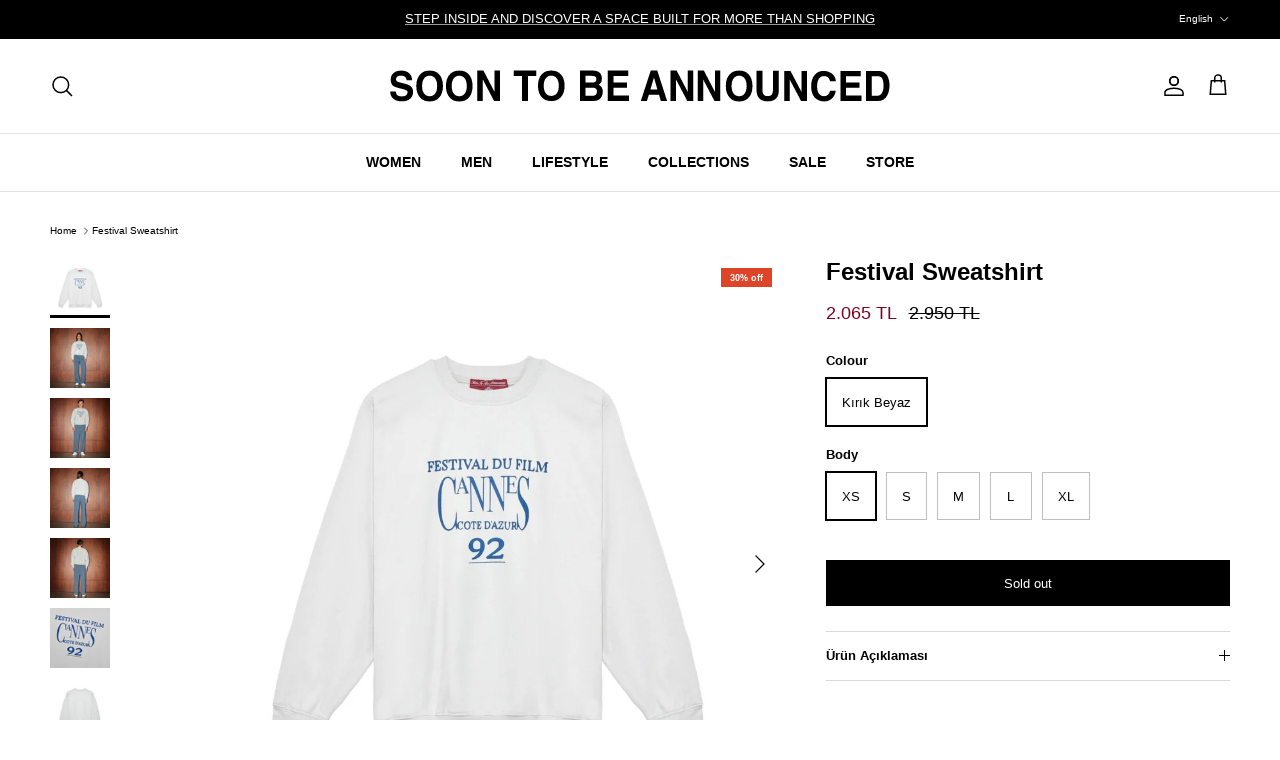

--- FILE ---
content_type: text/html; charset=utf-8
request_url: https://soontobeannounced.com/en/products/festival-sweatshirt
body_size: 45233
content:
<!doctype html>
<html class="no-js" lang="en" dir="ltr">
<head><meta charset="utf-8">
<meta name="viewport" content="width=device-width,initial-scale=1">
<title>Festival Sweatshirt | STBA &ndash; SOON TO BE ANNOUNCED</title><link rel="canonical" href="https://soontobeannounced.com/en/products/festival-sweatshirt"><link rel="icon" href="//soontobeannounced.com/cdn/shop/files/S.png?crop=center&height=48&v=1701775805&width=48" type="image/png">
  <link rel="apple-touch-icon" href="//soontobeannounced.com/cdn/shop/files/S.png?crop=center&height=180&v=1701775805&width=180"><meta name="description" content="STBA’nın Festival Sweatshirt modelini keşfet. Modern tasarım, yüksek kalite ve günlük stilinize uyum sağlayan şıklık."><meta property="og:site_name" content="SOON TO BE ANNOUNCED">
<meta property="og:url" content="https://soontobeannounced.com/en/products/festival-sweatshirt">
<meta property="og:title" content="Festival Sweatshirt | STBA">
<meta property="og:type" content="product">
<meta property="og:description" content="STBA’nın Festival Sweatshirt modelini keşfet. Modern tasarım, yüksek kalite ve günlük stilinize uyum sağlayan şıklık."><meta property="og:image" content="http://soontobeannounced.com/cdn/shop/files/39_7af00cea-9da8-4ce0-8944-fcd23a3ab791.jpg?crop=center&height=1200&v=1726228021&width=1200">
  <meta property="og:image:secure_url" content="https://soontobeannounced.com/cdn/shop/files/39_7af00cea-9da8-4ce0-8944-fcd23a3ab791.jpg?crop=center&height=1200&v=1726228021&width=1200">
  <meta property="og:image:width" content="1882">
  <meta property="og:image:height" content="1882"><meta property="og:price:amount" content="2.065">
  <meta property="og:price:currency" content="TRY"><meta name="twitter:card" content="summary_large_image">
<meta name="twitter:title" content="Festival Sweatshirt | STBA">
<meta name="twitter:description" content="STBA’nın Festival Sweatshirt modelini keşfet. Modern tasarım, yüksek kalite ve günlük stilinize uyum sağlayan şıklık.">
<style>@font-face {
  font-family: Jost;
  font-weight: 500;
  font-style: normal;
  font-display: fallback;
  src: url("//soontobeannounced.com/cdn/fonts/jost/jost_n5.7c8497861ffd15f4e1284cd221f14658b0e95d61.woff2") format("woff2"),
       url("//soontobeannounced.com/cdn/fonts/jost/jost_n5.fb6a06896db583cc2df5ba1b30d9c04383119dd9.woff") format("woff");
}
:root {
  --page-container-width:          1480px;
  --reading-container-width:       720px;
  --divider-opacity:               0.14;
  --gutter-large:                  30px;
  --gutter-desktop:                20px;
  --gutter-mobile:                 16px;
  --section-padding:               50px;
  --larger-section-padding:        80px;
  --larger-section-padding-mobile: 60px;
  --largest-section-padding:       110px;
  --aos-animate-duration:          0.6s;

  --base-font-family:              Helvetica, Arial, sans-serif;
  --base-font-weight:              400;
  --base-font-style:               normal;
  --heading-font-family:           Helvetica, Arial, sans-serif;
  --heading-font-weight:           700;
  --heading-font-style:            normal;
  --heading-font-letter-spacing:   normal;
  --logo-font-family:              Jost, sans-serif;
  --logo-font-weight:              500;
  --logo-font-style:               normal;
  --nav-font-family:               Helvetica, Arial, sans-serif;
  --nav-font-weight:               700;
  --nav-font-style:                normal;

  --base-text-size:13px;
  --base-line-height:              1.6;
  --input-text-size:16px;
  --smaller-text-size-1:10px;
  --smaller-text-size-2:14px;
  --smaller-text-size-3:10px;
  --smaller-text-size-4:9px;
  --larger-text-size:24px;
  --super-large-text-size:42px;
  --super-large-mobile-text-size:19px;
  --larger-mobile-text-size:19px;
  --logo-text-size:26px;--btn-letter-spacing: normal;
    --btn-text-transform: none;
    --button-text-size: 13px;
    --quickbuy-button-text-size: 13px;
    --small-feature-link-font-size: 1em;
    --input-btn-padding-top: 13px;
    --input-btn-padding-bottom: 13px;--heading-text-transform:none;
  --nav-text-size:                      14px;
  --mobile-menu-font-weight:            600;

  --body-bg-color:                      255 255 255;
  --bg-color:                           255 255 255;
  --body-text-color:                    0 0 0;
  --text-color:                         0 0 0;

  --header-text-col:                    #000000;--header-text-hover-col:             var(--main-nav-link-hover-col);--header-bg-col:                     #ffffff;
  --heading-color:                     0 0 0;
  --body-heading-color:                0 0 0;
  --heading-divider-col:               #dfe3e8;

  --logo-col:                          #000000;
  --main-nav-bg:                       #ffffff;
  --main-nav-link-col:                 #000000;
  --main-nav-link-hover-col:           #999999;
  --main-nav-link-featured-col:        #999999;

  --link-color:                        0 0 0;
  --body-link-color:                   0 0 0;

  --btn-bg-color:                        0 0 0;
  --btn-bg-hover-color:                  34 34 34;
  --btn-border-color:                    0 0 0;
  --btn-border-hover-color:              34 34 34;
  --btn-text-color:                      255 255 255;
  --btn-text-hover-color:                255 255 255;--btn-alt-bg-color:                    255 255 255;
  --btn-alt-text-color:                  0 0 0;
  --btn-alt-border-color:                0 0 0;
  --btn-alt-border-hover-color:          0 0 0;--btn-ter-bg-color:                    235 235 235;
  --btn-ter-text-color:                  0 0 0;
  --btn-ter-bg-hover-color:              0 0 0;
  --btn-ter-text-hover-color:            255 255 255;--btn-border-radius: 0;
    --btn-inspired-border-radius: 0;--color-scheme-default:                             #ffffff;
  --color-scheme-default-color:                       255 255 255;
  --color-scheme-default-text-color:                  0 0 0;
  --color-scheme-default-head-color:                  0 0 0;
  --color-scheme-default-link-color:                  0 0 0;
  --color-scheme-default-btn-text-color:              255 255 255;
  --color-scheme-default-btn-text-hover-color:        255 255 255;
  --color-scheme-default-btn-bg-color:                0 0 0;
  --color-scheme-default-btn-bg-hover-color:          34 34 34;
  --color-scheme-default-btn-border-color:            0 0 0;
  --color-scheme-default-btn-border-hover-color:      34 34 34;
  --color-scheme-default-btn-alt-text-color:          0 0 0;
  --color-scheme-default-btn-alt-bg-color:            255 255 255;
  --color-scheme-default-btn-alt-border-color:        0 0 0;
  --color-scheme-default-btn-alt-border-hover-color:  0 0 0;

  --color-scheme-1:                             #fcfaf3;
  --color-scheme-1-color:                       252 250 243;
  --color-scheme-1-text-color:                  0 0 0;
  --color-scheme-1-head-color:                  23 23 23;
  --color-scheme-1-link-color:                  193 100 82;
  --color-scheme-1-btn-text-color:              255 255 255;
  --color-scheme-1-btn-text-hover-color:        255 255 255;
  --color-scheme-1-btn-bg-color:                0 0 0;
  --color-scheme-1-btn-bg-hover-color:          153 153 153;
  --color-scheme-1-btn-border-color:            0 0 0;
  --color-scheme-1-btn-border-hover-color:      153 153 153;
  --color-scheme-1-btn-alt-text-color:          35 35 35;
  --color-scheme-1-btn-alt-bg-color:            255 255 255;
  --color-scheme-1-btn-alt-border-color:        35 35 35;
  --color-scheme-1-btn-alt-border-hover-color:  35 35 35;

  --color-scheme-2:                             #000000;
  --color-scheme-2-color:                       0 0 0;
  --color-scheme-2-text-color:                  255 255 255;
  --color-scheme-2-head-color:                  255 255 255;
  --color-scheme-2-link-color:                  193 100 82;
  --color-scheme-2-btn-text-color:              255 255 255;
  --color-scheme-2-btn-text-hover-color:        255 255 255;
  --color-scheme-2-btn-bg-color:                35 35 35;
  --color-scheme-2-btn-bg-hover-color:          0 0 0;
  --color-scheme-2-btn-border-color:            35 35 35;
  --color-scheme-2-btn-border-hover-color:      0 0 0;
  --color-scheme-2-btn-alt-text-color:          35 35 35;
  --color-scheme-2-btn-alt-bg-color:            255 255 255;
  --color-scheme-2-btn-alt-border-color:        35 35 35;
  --color-scheme-2-btn-alt-border-hover-color:  35 35 35;

  /* Shop Pay payment terms */
  --payment-terms-background-color:    #ffffff;--quickbuy-bg: 255 255 255;--body-input-background-color:       rgb(var(--body-bg-color));
  --input-background-color:            rgb(var(--body-bg-color));
  --body-input-text-color:             var(--body-text-color);
  --input-text-color:                  var(--body-text-color);
  --body-input-border-color:           rgb(191, 191, 191);
  --input-border-color:                rgb(191, 191, 191);
  --input-border-color-hover:          rgb(115, 115, 115);
  --input-border-color-active:         rgb(0, 0, 0);

  --swatch-cross-svg:                  url("data:image/svg+xml,%3Csvg xmlns='http://www.w3.org/2000/svg' width='240' height='240' viewBox='0 0 24 24' fill='none' stroke='rgb(191, 191, 191)' stroke-width='0.09' preserveAspectRatio='none' %3E%3Cline x1='24' y1='0' x2='0' y2='24'%3E%3C/line%3E%3C/svg%3E");
  --swatch-cross-hover:                url("data:image/svg+xml,%3Csvg xmlns='http://www.w3.org/2000/svg' width='240' height='240' viewBox='0 0 24 24' fill='none' stroke='rgb(115, 115, 115)' stroke-width='0.09' preserveAspectRatio='none' %3E%3Cline x1='24' y1='0' x2='0' y2='24'%3E%3C/line%3E%3C/svg%3E");
  --swatch-cross-active:               url("data:image/svg+xml,%3Csvg xmlns='http://www.w3.org/2000/svg' width='240' height='240' viewBox='0 0 24 24' fill='none' stroke='rgb(0, 0, 0)' stroke-width='0.09' preserveAspectRatio='none' %3E%3Cline x1='24' y1='0' x2='0' y2='24'%3E%3C/line%3E%3C/svg%3E");

  --footer-divider-col:                #dfe3e8;
  --footer-text-col:                   0 0 0;
  --footer-heading-col:                0 0 0;
  --footer-bg-col:                     255 255 255;--product-label-overlay-justify: flex-start;--product-label-overlay-align: flex-start;--product-label-overlay-reduction-text:   #ffffff;
  --product-label-overlay-reduction-bg:     #800020;
  --product-label-overlay-reduction-text-weight: 600;
  --product-label-overlay-stock-text:       #ffffff;
  --product-label-overlay-stock-bg:         #09728c;
  --product-label-overlay-new-text:         #ffffff;
  --product-label-overlay-new-bg:           #000000;
  --product-label-overlay-meta-text:        #ffffff;
  --product-label-overlay-meta-bg:          #bd2585;
  --product-label-sale-text:                #800020;
  --product-label-sold-text:                #171717;
  --product-label-preorder-text:            #3ea36a;

  --product-block-crop-align:               center;

  
  --product-block-price-align:              flex-start;
  --product-block-price-item-margin-start:  initial;
  --product-block-price-item-margin-end:    .5rem;
  

  

  --collection-block-image-position:   center center;

  --swatch-picker-image-size:          46px;
  --swatch-crop-align:                 center center;

  --image-overlay-text-color:          255 255 255;--image-overlay-bg:                  rgba(0, 0, 0, 0.12);
  --image-overlay-shadow-start:        rgb(0 0 0 / 0.16);
  --image-overlay-box-opacity:         0.88;--product-inventory-ok-box-color:            #f2faf0;
  --product-inventory-ok-text-color:           #108043;
  --product-inventory-ok-icon-box-fill-color:  #fff;
  --product-inventory-low-box-color:           #fcf1cd;
  --product-inventory-low-text-color:          #dd9a1a;
  --product-inventory-low-icon-box-fill-color: #fff;
  --product-inventory-low-text-color-channels: 16, 128, 67;
  --product-inventory-ok-text-color-channels:  221, 154, 26;

  --rating-star-color: 193 100 82;--overlay-align-left: start;
    --overlay-align-right: end;}html[dir=rtl] {
  --overlay-right-text-m-left: 0;
  --overlay-right-text-m-right: auto;
  --overlay-left-shadow-left-left: 15%;
  --overlay-left-shadow-left-right: -50%;
  --overlay-left-shadow-right-left: -85%;
  --overlay-left-shadow-right-right: 0;
}.image-overlay--bg-box .text-overlay .text-overlay__text {
    --image-overlay-box-bg: 255 255 255;
    --heading-color: var(--body-heading-color);
    --text-color: var(--body-text-color);
    --link-color: var(--body-link-color);
  }::selection {
    background: rgb(var(--body-heading-color));
    color: rgb(var(--body-bg-color));
  }
  ::-moz-selection {
    background: rgb(var(--body-heading-color));
    color: rgb(var(--body-bg-color));
  }.use-color-scheme--default {
  --product-label-sale-text:           #800020;
  --product-label-sold-text:           #171717;
  --product-label-preorder-text:       #3ea36a;
  --input-background-color:            rgb(var(--body-bg-color));
  --input-text-color:                  var(--body-input-text-color);
  --input-border-color:                rgb(191, 191, 191);
  --input-border-color-hover:          rgb(115, 115, 115);
  --input-border-color-active:         rgb(0, 0, 0);
}</style>

  <link href="//soontobeannounced.com/cdn/shop/t/58/assets/main.css?v=59812818702299870031765538796" rel="stylesheet" type="text/css" media="all" />
<script>
    document.documentElement.className = document.documentElement.className.replace('no-js', 'js');

    window.theme = {
      info: {
        name: 'Symmetry',
        version: '8.1.1'
      },
      device: {
        hasTouch: window.matchMedia('(any-pointer: coarse)').matches,
        hasHover: window.matchMedia('(hover: hover)').matches
      },
      mediaQueries: {
        md: '(min-width: 768px)',
        productMediaCarouselBreak: '(min-width: 1041px)'
      },
      routes: {
        base: 'https://soontobeannounced.com',
        cart: '/en/cart',
        cartAdd: '/en/cart/add.js',
        cartUpdate: '/en/cart/update.js',
        predictiveSearch: '/en/search/suggest'
      },
      strings: {
        cartTermsConfirmation: "You must agree to the terms and conditions before continuing.",
        cartItemsQuantityError: "You can only add [QUANTITY] of this item to your cart.",
        generalSearchViewAll: "View all search results",
        noStock: "Sold out",
        noVariant: "Unavailable",
        productsProductChooseA: "Choose a",
        generalSearchPages: "Pages",
        generalSearchNoResultsWithoutTerms: "Sorry, we couldnʼt find any results",
        shippingCalculator: {
          singleRate: "There is one shipping rate for this destination:",
          multipleRates: "There are multiple shipping rates for this destination:",
          noRates: "We do not ship to this destination."
        },
        regularPrice: "Regular price",
        salePrice: "Sale price"
      },
      settings: {
        moneyWithCurrencyFormat: "{{ amount_no_decimals_with_comma_separator }} TL",
        cartType: "drawer",
        afterAddToCart: "drawer",
        quickbuyStyle: "button",
        externalLinksNewTab: true,
        internalLinksSmoothScroll: true
      }
    }

    theme.inlineNavigationCheck = function() {
      var pageHeader = document.querySelector('.pageheader'),
          inlineNavContainer = pageHeader.querySelector('.logo-area__left__inner'),
          inlineNav = inlineNavContainer.querySelector('.navigation--left');
      if (inlineNav && getComputedStyle(inlineNav).display != 'none') {
        var inlineMenuCentered = document.querySelector('.pageheader--layout-inline-menu-center'),
            logoContainer = document.querySelector('.logo-area__middle__inner');
        if(inlineMenuCentered) {
          var rightWidth = document.querySelector('.logo-area__right__inner').clientWidth,
              middleWidth = logoContainer.clientWidth,
              logoArea = document.querySelector('.logo-area'),
              computedLogoAreaStyle = getComputedStyle(logoArea),
              logoAreaInnerWidth = logoArea.clientWidth - Math.ceil(parseFloat(computedLogoAreaStyle.paddingLeft)) - Math.ceil(parseFloat(computedLogoAreaStyle.paddingRight)),
              availableNavWidth = logoAreaInnerWidth - Math.max(rightWidth, middleWidth) * 2 - 40;
          inlineNavContainer.style.maxWidth = availableNavWidth + 'px';
        }

        var firstInlineNavLink = inlineNav.querySelector('.navigation__item:first-child'),
            lastInlineNavLink = inlineNav.querySelector('.navigation__item:last-child');
        if (lastInlineNavLink) {
          var inlineNavWidth = null;
          if(document.querySelector('html[dir=rtl]')) {
            inlineNavWidth = firstInlineNavLink.offsetLeft - lastInlineNavLink.offsetLeft + firstInlineNavLink.offsetWidth;
          } else {
            inlineNavWidth = lastInlineNavLink.offsetLeft - firstInlineNavLink.offsetLeft + lastInlineNavLink.offsetWidth;
          }
          if (inlineNavContainer.offsetWidth >= inlineNavWidth) {
            pageHeader.classList.add('pageheader--layout-inline-permitted');
            var tallLogo = logoContainer.clientHeight > lastInlineNavLink.clientHeight + 20;
            if (tallLogo) {
              inlineNav.classList.add('navigation--tight-underline');
            } else {
              inlineNav.classList.remove('navigation--tight-underline');
            }
          } else {
            pageHeader.classList.remove('pageheader--layout-inline-permitted');
          }
        }
      }
    };

    theme.setInitialHeaderHeightProperty = () => {
      const section = document.querySelector('.section-header');
      if (section) {
        document.documentElement.style.setProperty('--theme-header-height', Math.ceil(section.clientHeight) + 'px');
      }
    };
  </script>

  <script src="//soontobeannounced.com/cdn/shop/t/58/assets/main.js?v=25831844697274821701765538796" defer></script>
    <script src="//soontobeannounced.com/cdn/shop/t/58/assets/animate-on-scroll.js?v=15249566486942820451765538796" defer></script>
    <link href="//soontobeannounced.com/cdn/shop/t/58/assets/animate-on-scroll.css?v=135962721104954213331765538796" rel="stylesheet" type="text/css" media="all" />
  

  <script>window.performance && window.performance.mark && window.performance.mark('shopify.content_for_header.start');</script><meta name="google-site-verification" content="-p6CBPWdLL1nW54nbBN1i0l23feLsNZfMoAPDpd5nXY">
<meta name="google-site-verification" content="v-kjcmkAP65sbsi9Z0lxYNBAZgSV8vfWVFAYj9BSjGw">
<meta id="shopify-digital-wallet" name="shopify-digital-wallet" content="/60646228222/digital_wallets/dialog">
<link rel="alternate" hreflang="x-default" href="https://soontobeannounced.com/products/festival-sweatshirt">
<link rel="alternate" hreflang="tr" href="https://soontobeannounced.com/products/festival-sweatshirt">
<link rel="alternate" hreflang="en" href="https://soontobeannounced.com/en/products/festival-sweatshirt">
<link rel="alternate" type="application/json+oembed" href="https://soontobeannounced.com/en/products/festival-sweatshirt.oembed">
<script async="async" src="/checkouts/internal/preloads.js?locale=en-TR"></script>
<script id="shopify-features" type="application/json">{"accessToken":"83f8cb826e404a8f8c68480c30dd3406","betas":["rich-media-storefront-analytics"],"domain":"soontobeannounced.com","predictiveSearch":true,"shopId":60646228222,"locale":"en"}</script>
<script>var Shopify = Shopify || {};
Shopify.shop = "tr-stba.myshopify.com";
Shopify.locale = "en";
Shopify.currency = {"active":"TRY","rate":"1.0"};
Shopify.country = "TR";
Shopify.theme = {"name":"Updated copy of Updated copy of 27.06 ","id":154660995326,"schema_name":"Symmetry","schema_version":"8.1.1","theme_store_id":568,"role":"main"};
Shopify.theme.handle = "null";
Shopify.theme.style = {"id":null,"handle":null};
Shopify.cdnHost = "soontobeannounced.com/cdn";
Shopify.routes = Shopify.routes || {};
Shopify.routes.root = "/en/";</script>
<script type="module">!function(o){(o.Shopify=o.Shopify||{}).modules=!0}(window);</script>
<script>!function(o){function n(){var o=[];function n(){o.push(Array.prototype.slice.apply(arguments))}return n.q=o,n}var t=o.Shopify=o.Shopify||{};t.loadFeatures=n(),t.autoloadFeatures=n()}(window);</script>
<script id="shop-js-analytics" type="application/json">{"pageType":"product"}</script>
<script defer="defer" async type="module" src="//soontobeannounced.com/cdn/shopifycloud/shop-js/modules/v2/client.init-shop-cart-sync_C5BV16lS.en.esm.js"></script>
<script defer="defer" async type="module" src="//soontobeannounced.com/cdn/shopifycloud/shop-js/modules/v2/chunk.common_CygWptCX.esm.js"></script>
<script type="module">
  await import("//soontobeannounced.com/cdn/shopifycloud/shop-js/modules/v2/client.init-shop-cart-sync_C5BV16lS.en.esm.js");
await import("//soontobeannounced.com/cdn/shopifycloud/shop-js/modules/v2/chunk.common_CygWptCX.esm.js");

  window.Shopify.SignInWithShop?.initShopCartSync?.({"fedCMEnabled":true,"windoidEnabled":true});

</script>
<script>(function() {
  var isLoaded = false;
  function asyncLoad() {
    if (isLoaded) return;
    isLoaded = true;
    var urls = ["https:\/\/cookie-bar.salessquad.co.uk\/scripts\/fcb_8191133a3a15d8c3d843046ec7c49caf.js?shop=tr-stba.myshopify.com","https:\/\/cozycountryredirectiii.addons.business\/js\/eggbox\/11245\/script_0272a51f573c549da839db2dfb5d3bae.js?v=1\u0026sign=0272a51f573c549da839db2dfb5d3bae\u0026shop=tr-stba.myshopify.com","https:\/\/l.getsitecontrol.com\/p4r09nz4.js?shop=tr-stba.myshopify.com"];
    for (var i = 0; i < urls.length; i++) {
      var s = document.createElement('script');
      s.type = 'text/javascript';
      s.async = true;
      s.src = urls[i];
      var x = document.getElementsByTagName('script')[0];
      x.parentNode.insertBefore(s, x);
    }
  };
  if(window.attachEvent) {
    window.attachEvent('onload', asyncLoad);
  } else {
    window.addEventListener('load', asyncLoad, false);
  }
})();</script>
<script id="__st">var __st={"a":60646228222,"offset":10800,"reqid":"48ee97ca-6d3d-4e10-a1f2-9cd4290a965d-1768774972","pageurl":"soontobeannounced.com\/en\/products\/festival-sweatshirt","u":"36f59cc38caa","p":"product","rtyp":"product","rid":8172728975614};</script>
<script>window.ShopifyPaypalV4VisibilityTracking = true;</script>
<script id="form-persister">!function(){'use strict';const t='contact',e='new_comment',n=[[t,t],['blogs',e],['comments',e],[t,'customer']],o='password',r='form_key',c=['recaptcha-v3-token','g-recaptcha-response','h-captcha-response',o],s=()=>{try{return window.sessionStorage}catch{return}},i='__shopify_v',u=t=>t.elements[r],a=function(){const t=[...n].map((([t,e])=>`form[action*='/${t}']:not([data-nocaptcha='true']) input[name='form_type'][value='${e}']`)).join(',');var e;return e=t,()=>e?[...document.querySelectorAll(e)].map((t=>t.form)):[]}();function m(t){const e=u(t);a().includes(t)&&(!e||!e.value)&&function(t){try{if(!s())return;!function(t){const e=s();if(!e)return;const n=u(t);if(!n)return;const o=n.value;o&&e.removeItem(o)}(t);const e=Array.from(Array(32),(()=>Math.random().toString(36)[2])).join('');!function(t,e){u(t)||t.append(Object.assign(document.createElement('input'),{type:'hidden',name:r})),t.elements[r].value=e}(t,e),function(t,e){const n=s();if(!n)return;const r=[...t.querySelectorAll(`input[type='${o}']`)].map((({name:t})=>t)),u=[...c,...r],a={};for(const[o,c]of new FormData(t).entries())u.includes(o)||(a[o]=c);n.setItem(e,JSON.stringify({[i]:1,action:t.action,data:a}))}(t,e)}catch(e){console.error('failed to persist form',e)}}(t)}const f=t=>{if('true'===t.dataset.persistBound)return;const e=function(t,e){const n=function(t){return'function'==typeof t.submit?t.submit:HTMLFormElement.prototype.submit}(t).bind(t);return function(){let t;return()=>{t||(t=!0,(()=>{try{e(),n()}catch(t){(t=>{console.error('form submit failed',t)})(t)}})(),setTimeout((()=>t=!1),250))}}()}(t,(()=>{m(t)}));!function(t,e){if('function'==typeof t.submit&&'function'==typeof e)try{t.submit=e}catch{}}(t,e),t.addEventListener('submit',(t=>{t.preventDefault(),e()})),t.dataset.persistBound='true'};!function(){function t(t){const e=(t=>{const e=t.target;return e instanceof HTMLFormElement?e:e&&e.form})(t);e&&m(e)}document.addEventListener('submit',t),document.addEventListener('DOMContentLoaded',(()=>{const e=a();for(const t of e)f(t);var n;n=document.body,new window.MutationObserver((t=>{for(const e of t)if('childList'===e.type&&e.addedNodes.length)for(const t of e.addedNodes)1===t.nodeType&&'FORM'===t.tagName&&a().includes(t)&&f(t)})).observe(n,{childList:!0,subtree:!0,attributes:!1}),document.removeEventListener('submit',t)}))}()}();</script>
<script integrity="sha256-4kQ18oKyAcykRKYeNunJcIwy7WH5gtpwJnB7kiuLZ1E=" data-source-attribution="shopify.loadfeatures" defer="defer" src="//soontobeannounced.com/cdn/shopifycloud/storefront/assets/storefront/load_feature-a0a9edcb.js" crossorigin="anonymous"></script>
<script data-source-attribution="shopify.dynamic_checkout.dynamic.init">var Shopify=Shopify||{};Shopify.PaymentButton=Shopify.PaymentButton||{isStorefrontPortableWallets:!0,init:function(){window.Shopify.PaymentButton.init=function(){};var t=document.createElement("script");t.src="https://soontobeannounced.com/cdn/shopifycloud/portable-wallets/latest/portable-wallets.en.js",t.type="module",document.head.appendChild(t)}};
</script>
<script data-source-attribution="shopify.dynamic_checkout.buyer_consent">
  function portableWalletsHideBuyerConsent(e){var t=document.getElementById("shopify-buyer-consent"),n=document.getElementById("shopify-subscription-policy-button");t&&n&&(t.classList.add("hidden"),t.setAttribute("aria-hidden","true"),n.removeEventListener("click",e))}function portableWalletsShowBuyerConsent(e){var t=document.getElementById("shopify-buyer-consent"),n=document.getElementById("shopify-subscription-policy-button");t&&n&&(t.classList.remove("hidden"),t.removeAttribute("aria-hidden"),n.addEventListener("click",e))}window.Shopify?.PaymentButton&&(window.Shopify.PaymentButton.hideBuyerConsent=portableWalletsHideBuyerConsent,window.Shopify.PaymentButton.showBuyerConsent=portableWalletsShowBuyerConsent);
</script>
<script data-source-attribution="shopify.dynamic_checkout.cart.bootstrap">document.addEventListener("DOMContentLoaded",(function(){function t(){return document.querySelector("shopify-accelerated-checkout-cart, shopify-accelerated-checkout")}if(t())Shopify.PaymentButton.init();else{new MutationObserver((function(e,n){t()&&(Shopify.PaymentButton.init(),n.disconnect())})).observe(document.body,{childList:!0,subtree:!0})}}));
</script>
<script id="sections-script" data-sections="footer" defer="defer" src="//soontobeannounced.com/cdn/shop/t/58/compiled_assets/scripts.js?7670"></script>
<script>window.performance && window.performance.mark && window.performance.mark('shopify.content_for_header.end');</script>
<!-- CC Custom Head Start --><!-- CC Custom Head End --><!-- BEGIN app block: shopify://apps/klaviyo-email-marketing-sms/blocks/klaviyo-onsite-embed/2632fe16-c075-4321-a88b-50b567f42507 -->












  <script async src="https://static.klaviyo.com/onsite/js/VmaLmq/klaviyo.js?company_id=VmaLmq"></script>
  <script>!function(){if(!window.klaviyo){window._klOnsite=window._klOnsite||[];try{window.klaviyo=new Proxy({},{get:function(n,i){return"push"===i?function(){var n;(n=window._klOnsite).push.apply(n,arguments)}:function(){for(var n=arguments.length,o=new Array(n),w=0;w<n;w++)o[w]=arguments[w];var t="function"==typeof o[o.length-1]?o.pop():void 0,e=new Promise((function(n){window._klOnsite.push([i].concat(o,[function(i){t&&t(i),n(i)}]))}));return e}}})}catch(n){window.klaviyo=window.klaviyo||[],window.klaviyo.push=function(){var n;(n=window._klOnsite).push.apply(n,arguments)}}}}();</script>

  
    <script id="viewed_product">
      if (item == null) {
        var _learnq = _learnq || [];

        var MetafieldReviews = null
        var MetafieldYotpoRating = null
        var MetafieldYotpoCount = null
        var MetafieldLooxRating = null
        var MetafieldLooxCount = null
        var okendoProduct = null
        var okendoProductReviewCount = null
        var okendoProductReviewAverageValue = null
        try {
          // The following fields are used for Customer Hub recently viewed in order to add reviews.
          // This information is not part of __kla_viewed. Instead, it is part of __kla_viewed_reviewed_items
          MetafieldReviews = {};
          MetafieldYotpoRating = null
          MetafieldYotpoCount = null
          MetafieldLooxRating = null
          MetafieldLooxCount = null

          okendoProduct = null
          // If the okendo metafield is not legacy, it will error, which then requires the new json formatted data
          if (okendoProduct && 'error' in okendoProduct) {
            okendoProduct = null
          }
          okendoProductReviewCount = okendoProduct ? okendoProduct.reviewCount : null
          okendoProductReviewAverageValue = okendoProduct ? okendoProduct.reviewAverageValue : null
        } catch (error) {
          console.error('Error in Klaviyo onsite reviews tracking:', error);
        }

        var item = {
          Name: "Festival Sweatshirt",
          ProductID: 8172728975614,
          Categories: ["Men's Clothing","Men's Tops","Sweatshirt","Women","Üst Giyim","İndirim \/ Erkek","İndirim \/ Kadın"],
          ImageURL: "https://soontobeannounced.com/cdn/shop/files/39_7af00cea-9da8-4ce0-8944-fcd23a3ab791_grande.jpg?v=1726228021",
          URL: "https://soontobeannounced.com/en/products/festival-sweatshirt",
          Brand: "STBA",
          Price: "2.065 TL",
          Value: "2.065",
          CompareAtPrice: "2.950 TL"
        };
        _learnq.push(['track', 'Viewed Product', item]);
        _learnq.push(['trackViewedItem', {
          Title: item.Name,
          ItemId: item.ProductID,
          Categories: item.Categories,
          ImageUrl: item.ImageURL,
          Url: item.URL,
          Metadata: {
            Brand: item.Brand,
            Price: item.Price,
            Value: item.Value,
            CompareAtPrice: item.CompareAtPrice
          },
          metafields:{
            reviews: MetafieldReviews,
            yotpo:{
              rating: MetafieldYotpoRating,
              count: MetafieldYotpoCount,
            },
            loox:{
              rating: MetafieldLooxRating,
              count: MetafieldLooxCount,
            },
            okendo: {
              rating: okendoProductReviewAverageValue,
              count: okendoProductReviewCount,
            }
          }
        }]);
      }
    </script>
  




  <script>
    window.klaviyoReviewsProductDesignMode = false
  </script>







<!-- END app block --><!-- BEGIN app block: shopify://apps/gsc-countdown-timer/blocks/countdown-bar/58dc5b1b-43d2-4209-b1f3-52aff31643ed --><style>
  .gta-block__error {
    display: flex;
    flex-flow: column nowrap;
    gap: 12px;
    padding: 32px;
    border-radius: 12px;
    margin: 12px 0;
    background-color: #fff1e3;
    color: #412d00;
  }

  .gta-block__error-title {
    font-size: 18px;
    font-weight: 600;
    line-height: 28px;
  }

  .gta-block__error-body {
    font-size: 14px;
    line-height: 24px;
  }
</style>

<script>
  (function () {
    try {
      window.GSC_COUNTDOWN_META = {
        product_collections: [{"id":287755763966,"handle":"erkek","title":"Erkek Giyim Modelleri | SOON TO BE ANNOUNCED","updated_at":"2026-01-15T15:12:09+03:00","body_html":"","published_at":"2021-10-24T15:02:57+03:00","sort_order":"manual","template_suffix":"for-men","disjunctive":true,"rules":[{"column":"tag","relation":"equals","condition":"Erkek"}],"published_scope":"global"},{"id":450543419646,"handle":"erkek-ust-giyim","title":"Erkek Üst Giyim","updated_at":"2026-01-15T22:11:15+03:00","body_html":"","published_at":"2024-08-20T17:11:05+03:00","sort_order":"manual","template_suffix":"for-men","disjunctive":false,"rules":[{"column":"tag","relation":"equals","condition":"ustgiyim"},{"column":"tag","relation":"equals","condition":"Erkek"}],"published_scope":"global"},{"id":462634582270,"handle":"sweatshirt","title":"Sweatshirt","updated_at":"2026-01-12T00:30:04+03:00","body_html":"","published_at":"2025-04-10T13:59:12+03:00","sort_order":"manual","template_suffix":"","disjunctive":true,"rules":[{"column":"type","relation":"equals","condition":"Sweatshirt"}],"published_scope":"global"},{"id":287755731198,"handle":"kadin","title":"Kadın Giyim Modelleri | SOON TO BE ANNOUNCED","updated_at":"2026-01-15T15:12:09+03:00","body_html":"","published_at":"2021-10-24T15:02:36+03:00","sort_order":"manual","template_suffix":"for-women","disjunctive":true,"rules":[{"column":"tag","relation":"equals","condition":"Kadın"}],"published_scope":"global"},{"id":467077464318,"handle":"ust-giyim","title":"Üst Giyim","updated_at":"2026-01-15T15:12:09+03:00","body_html":"","published_at":"2025-06-27T14:53:28+03:00","sort_order":"best-selling","template_suffix":"","disjunctive":true,"rules":[{"column":"type","relation":"equals","condition":"T-Shirt"},{"column":"type","relation":"equals","condition":"Sweatshirt"},{"column":"type","relation":"equals","condition":"Bluz"},{"column":"type","relation":"equals","condition":"Gömlek"},{"column":"type","relation":"equals","condition":"Hoodie"}],"published_scope":"global"},{"id":462227800318,"handle":"indirim-erkek","title":"İndirim \/ Erkek","updated_at":"2026-01-16T03:08:02+03:00","body_html":"","published_at":"2025-04-05T13:46:58+03:00","sort_order":"manual","template_suffix":"for-men","disjunctive":false,"rules":[{"column":"is_price_reduced","relation":"is_set","condition":""},{"column":"tag","relation":"equals","condition":"Erkek"}],"published_scope":"global"},{"id":462227734782,"handle":"indirim-kadin","title":"İndirim \/ Kadın","updated_at":"2026-01-16T03:08:00+03:00","body_html":"","published_at":"2025-04-05T13:46:35+03:00","sort_order":"manual","template_suffix":"for-women","disjunctive":false,"rules":[{"column":"is_price_reduced","relation":"is_set","condition":""},{"column":"tag","relation":"equals","condition":"Kadın"}],"published_scope":"global"}],
        product_tags: ["Erkek","eski","indirimyunuskarma","Kadın","SL","ustgiyim"],
      };

      const widgets = [{"bar":{"sticky":true,"justify":"center","position":"top","closeButton":{"color":"#ee4f4f","enabled":true}},"key":"GSC-BAR-XFIZGogyMMNN","type":"bar","timer":{"date":"2025-06-15T23:59:00.000+03:00","mode":"date","hours":72,"onEnd":"hide","minutes":0,"seconds":0,"recurring":{"endHours":0,"endMinutes":0,"repeatDays":[],"startHours":0,"startMinutes":0},"scheduling":{"end":null,"start":null}},"content":{"align":"center","items":[{"id":"text-aMwMhunqnSpk","type":"text","align":"left","color":"#fff3b6","value":"20% OFF. NO CODE. NO RULES. JUST FATHER’S DAY.","enabled":true,"padding":{"mobile":{},"desktop":{}},"fontFamily":"font1","fontWeight":"700","textTransform":"lowercase","mobileFontSize":"16px","desktopFontSize":"32px","mobileLineHeight":"1.3","desktopLineHeight":"1.2","mobileLetterSpacing":"0","desktopLetterSpacing":"0"},{"id":"text-hBAcvBmadoKw","type":"text","align":"left","color":"#fff3b6","value":"Sale ends in:","enabled":true,"padding":{"mobile":{},"desktop":{}},"fontFamily":"font2","fontWeight":"400","textTransform":"uppercase","mobileFontSize":"12px","desktopFontSize":"14px","mobileLineHeight":"1.3","desktopLineHeight":"1.3","mobileLetterSpacing":"0","desktopLetterSpacing":"0"},{"id":"timer-CpepIPlGtdQh","type":"timer","view":"custom","border":{"size":"2px","color":"#fff3b6","enabled":false},"digits":{"color":"#fff3b6","fontSize":"71px","fontFamily":"font1","fontWeight":"700"},"labels":{"days":"Days","color":"#fff3b6","hours":"Hours","enabled":true,"minutes":"Minutes","seconds":"Seconds","fontSize":"20px","fontFamily":"font2","fontWeight":"400","textTransform":"uppercase"},"layout":"stacked","margin":{"mobile":{},"desktop":{}},"radius":{"value":"60px","enabled":false},"shadow":{"type":"","color":"black","enabled":true},"enabled":true,"padding":{"mobile":{},"desktop":{"top":"0px"}},"fontSize":{"mobile":"14px","desktop":"18px"},"separator":{"type":"colon","color":"#fff3b6","enabled":true},"background":{"blur":"2px","color":"#fff3b6","enabled":false},"unitFormat":"d:h:m:s","mobileWidth":"160px","desktopWidth":"239px"},{"id":"button-mJnbgjZFYuIo","href":"https:\/\/soontobeannounced.com\/collections\/for-fathers-day","type":"button","label":"Shop now","width":"content","border":{"size":"2px","color":"#fff3b6","enabled":true},"margin":{"mobile":{"top":"0px","left":"0px","right":"0px","bottom":"0px"},"desktop":{"top":"0px","left":"0px","right":"0px","bottom":"0px"}},"radius":{"value":"60px","enabled":false},"target":"_blank","enabled":true,"padding":{"mobile":{"top":"4px","left":"12px","right":"12px","bottom":"4px"},"desktop":{"top":"14px","left":"20px","right":"20px","bottom":"14px"}},"textColor":"#fff3b6","background":{"blur":"0px","color":"#fff3b6","enabled":false},"fontFamily":"font1","fontWeight":"700","textTransform":"uppercase","mobileFontSize":"12px","desktopFontSize":"14px","mobileLetterSpacing":"0","desktopLetterSpacing":"0"},{"id":"coupon-gkmAZXSKSCrJ","code":"PASTE YOUR CODE","icon":{"type":"discount","enabled":true},"type":"coupon","label":"Save 35%","action":"copy","border":{"size":"2px","color":"#fff3b6","enabled":true},"margin":{"mobile":{"top":"0px","left":"0px","right":"0px","bottom":"0px"},"desktop":{"top":"0px","left":"0px","right":"0px","bottom":"0px"}},"radius":{"value":"60px","enabled":false},"enabled":false,"padding":{"mobile":{"top":"4px","left":"12px","right":"12px","bottom":"4px"},"desktop":{"top":"14px","left":"18px","right":"18px","bottom":"14px"}},"textColor":"#fff3b6","background":{"blur":"0px","color":"#dc2e2a","enabled":true},"fontFamily":"font1","fontWeight":"700","textTransform":"uppercase","mobileFontSize":"12px","desktopFontSize":"14px"}],"border":{"size":"1px","color":"#000000","enabled":false},"layout":"column","margin":{"mobile":{"top":"0px","left":"0px","right":"0px","bottom":"0px"},"desktop":{"top":"0px","left":"0px","right":"0px","bottom":"0px"}},"radius":{"value":"8px","enabled":true},"padding":{"mobile":{"top":"4px","left":"0px","right":"0px","bottom":"4px"},"desktop":{"top":"8px","left":"8px","right":"8px","bottom":"8px"}},"mobileGap":"6px","background":{"src":null,"blur":"8px","source":"color","bgColor":"#ce2623","enabled":true,"overlayColor":"rgba(0,0,0,0)"},"desktopGap":"24px","mobileWidth":"100%","desktopWidth":"400px"},"enabled":false,"general":{"font1":"Chakra Petch, sans-serif","font2":"Antonio, sans-serif","font3":"Raleway, sans-serif","preset":"bar8","breakpoint":"768px"},"section":null,"userCss":"","targeting":{"geo":null,"pages":{"cart":true,"home":true,"other":true,"password":true,"products":{"mode":"all","tags":[],"enabled":true,"specificProducts":[],"productsInCollections":[]},"collections":{"mode":"all","items":[],"enabled":true}}}},{"bar":{"sticky":true,"justify":"center","position":"top","closeButton":{"color":"#bdbdbd","enabled":true}},"key":"GSC-BAR-hGeXTMniTFth","type":"bar","timer":{"date":"2025-05-31T00:00:00.000Z","mode":"evergreen","hours":72,"onEnd":"restart","minutes":0,"seconds":0,"recurring":{"endHours":0,"endMinutes":0,"repeatDays":[],"startHours":0,"startMinutes":0},"scheduling":{"end":null,"start":null}},"content":{"align":"center","items":[{"id":"text-IlWSLesncEhM","type":"text","align":"left","color":"#000000","value":"Time is ticking","enabled":true,"padding":{"mobile":{},"desktop":{}},"fontFamily":"font1","fontWeight":"700","textTransform":"unset","mobileFontSize":"16px","desktopFontSize":"24px","mobileLineHeight":"1.3","desktopLineHeight":"1.2","mobileLetterSpacing":"0","desktopLetterSpacing":"0"},{"id":"text-EgHLtRGRJOnE","type":"text","align":"left","color":"#000000","value":"Sale ends in:","enabled":true,"padding":{"mobile":{},"desktop":{}},"fontFamily":"font1","fontWeight":"400","textTransform":"unset","mobileFontSize":"12px","desktopFontSize":"15px","mobileLineHeight":"1.3","desktopLineHeight":"1.3","mobileLetterSpacing":"0","desktopLetterSpacing":"0"},{"id":"timer-GDBBUPMLvokI","type":"timer","view":"custom","border":{"size":"2px","color":"#FFFFFF","enabled":false},"digits":{"color":"#000000","fontSize":"60px","fontFamily":"font2","fontWeight":"600"},"labels":{"days":"Days","color":"#000000","hours":"Hours","enabled":true,"minutes":"Minutes","seconds":"Seconds","fontSize":"24px","fontFamily":"font3","fontWeight":"500","textTransform":"unset"},"layout":"separate","margin":{"mobile":{},"desktop":{}},"radius":{"value":"16px","enabled":false},"shadow":{"type":"","color":"black","enabled":true},"enabled":true,"padding":{"mobile":{},"desktop":{"top":"0px"}},"fontSize":{"mobile":"14px","desktop":"18px"},"separator":{"type":"colon","color":"#000000","enabled":true},"background":{"blur":"2px","color":"#eeeeee","enabled":false},"unitFormat":"d:h:m:s","mobileWidth":"160px","desktopWidth":"224px"},{"id":"button-wFEhVTksodhk","href":"https:\/\/shopify.com","type":"button","label":"Shop now","width":"content","border":{"size":"2px","color":"#000000","enabled":false},"margin":{"mobile":{"top":"0px","left":"0px","right":"0px","bottom":"0px"},"desktop":{"top":"0px","left":"0px","right":"0px","bottom":"0px"}},"radius":{"value":"8px","enabled":true},"target":"_self","enabled":false,"padding":{"mobile":{"top":"8px","left":"12px","right":"12px","bottom":"8px"},"desktop":{"top":"12px","left":"32px","right":"32px","bottom":"12px"}},"textColor":"#ffffff","background":{"blur":"0px","color":"#000000","enabled":true},"fontFamily":"font1","fontWeight":"500","textTransform":"unset","mobileFontSize":"12px","desktopFontSize":"14px","mobileLetterSpacing":"0","desktopLetterSpacing":"0"},{"id":"coupon-eTlvjwvgnkae","code":"PASTE YOUR CODE","icon":{"type":"discount-star","enabled":true},"type":"coupon","label":"Save 35%","action":"copy","border":{"size":"1px","color":"#9e9e9e","enabled":true},"margin":{"mobile":{"top":"0px","left":"0px","right":"0px","bottom":"0px"},"desktop":{"top":"0px","left":"0px","right":"0px","bottom":"0px"}},"radius":{"value":"6px","enabled":true},"enabled":false,"padding":{"mobile":{"top":"4px","left":"12px","right":"12px","bottom":"4px"},"desktop":{"top":"8px","left":"16px","right":"16px","bottom":"8px"}},"textColor":"#000000","background":{"blur":"0px","color":"#eeeeee","enabled":true},"fontFamily":"font1","fontWeight":"600","textTransform":"uppercase","mobileFontSize":"12px","desktopFontSize":"14px"}],"border":{"size":"1px","color":"#000000","enabled":false},"layout":"column","margin":{"mobile":{"top":"0px","left":"0px","right":"0px","bottom":"0px"},"desktop":{"top":"0px","left":"0px","right":"0px","bottom":"0px"}},"radius":{"value":"8px","enabled":false},"padding":{"mobile":{"top":"4px","left":"0px","right":"0px","bottom":"4px"},"desktop":{"top":"8px","left":"28px","right":"28px","bottom":"8px"}},"mobileGap":"6px","background":{"src":null,"blur":"0px","source":"color","bgColor":"#ffffff","enabled":true,"overlayColor":"rgba(0,0,0,0)"},"desktopGap":"24px","mobileWidth":"100%","desktopWidth":"400px"},"enabled":false,"general":{"font1":"inherit","font2":"inherit","font3":"inherit","preset":"bar1","breakpoint":"768px"},"section":null,"userCss":"","targeting":{"geo":null,"pages":{"cart":true,"home":true,"other":true,"password":true,"products":{"mode":"all","tags":[],"enabled":true,"specificProducts":[],"productsInCollections":[]},"collections":{"mode":"all","items":[],"enabled":true}}}},{"key":"GSC-SMALL-KIQiludwYCeP","type":"block","timer":{"date":"2024-12-31T21:00:00.000Z","mode":"date","hours":72,"onEnd":"hide","minutes":0,"seconds":0,"recurring":{"endHours":0,"endMinutes":0,"repeatDays":[],"startHours":0,"startMinutes":0},"scheduling":{"end":null,"start":null}},"content":{"align":"center","items":[{"id":"text-fQOwGrfkRjZP","type":"text","align":"left","color":"#f44336","value":"SOMETHING SPECIAL FOR OUR BIRTHDAY!","enabled":true,"padding":{"mobile":{},"desktop":{"bottom":"0px"}},"fontFamily":"font1","fontWeight":"700","textTransform":"uppercase","mobileFontSize":"24px","desktopFontSize":"32px","mobileLineHeight":"1.3","desktopLineHeight":"1.3","mobileLetterSpacing":"0","desktopLetterSpacing":"0"},{"id":"text-dlBThbKkPeBQ","type":"text","align":"left","color":"#f44336","value":"4. YILIMIZA ÖZEL %30 NET SEPET İNDİRİMİNİ KAÇIRMA!","enabled":true,"padding":{"mobile":{"bottom":"12px"},"desktop":{"bottom":"10px"}},"fontFamily":"font1","fontWeight":"400","textTransform":"uppercase","mobileFontSize":"14px","desktopFontSize":"14px","mobileLineHeight":"1.3","desktopLineHeight":"1.3","mobileLetterSpacing":"0","desktopLetterSpacing":"0"},{"id":"timer-RGKyrUnTOXgJ","type":"timer","border":{"size":"1px","color":"#f44336","enabled":false},"digits":{"color":"#f44336","fontSize":"80px","fontFamily":"font3","fontWeight":"600"},"labels":{"days":"","color":"#ffffff","hours":"","enabled":true,"minutes":"","seconds":"","fontSize":"17px","fontFamily":"font3","fontWeight":"500","textTransform":"uppercase"},"layout":"stacked","margin":{"mobile":{"bottom":"4px"},"desktop":{"bottom":"4px"}},"radius":{"value":"16px","enabled":false},"shadow":{"type":"","color":"black","enabled":true},"enabled":true,"padding":{"mobile":{"left":"4px","right":"4px"},"desktop":{"top":"0px","left":"8px","right":"8px","bottom":"0px"}},"separator":{"type":"colon","color":"#f44336","enabled":true},"background":{"blur":"2px","color":"#43454a","enabled":true},"unitFormat":"d:h:m:s","mobileWidth":"100%","desktopWidth":"100%"},{"id":"button-HBkLskGUIBFm","href":"https:\/\/soontobeannounced.com\/collections\/for-our-birthday","type":"button","label":"ÜRÜNLERE GİT","width":"content","border":{"size":"1px","color":"#ffffff","enabled":false},"margin":{"mobile":{"top":"0px","left":"0px","right":"0px","bottom":"0px"},"desktop":{"top":"0px","left":"0px","right":"0px","bottom":"0px"}},"radius":{"value":"12px","enabled":false},"target":"_blank","enabled":true,"padding":{"mobile":{"top":"12px","left":"32px","right":"32px","bottom":"12px"},"desktop":{"top":"12px","left":"32px","right":"32px","bottom":"12px"}},"textColor":"#323338","background":{"blur":"0px","color":"#f44336","enabled":true},"fontFamily":"font1","fontWeight":"500","textTransform":"uppercase","mobileFontSize":"14px","desktopFontSize":"14px","mobileLetterSpacing":"2px","desktopLetterSpacing":"2px"},{"id":"coupon-tssSRmGYqveB","code":"PASTE YOUR CODE","icon":{"type":"discount-star","enabled":true},"type":"coupon","label":"","action":"copy","border":{"size":"1px","color":"#f54336","enabled":true},"margin":{"mobile":{"top":"0px","left":"0px","right":"0px","bottom":"0px"},"desktop":{"top":"0px","left":"0px","right":"0px","bottom":"0px"}},"radius":{"value":"12px","enabled":false},"enabled":false,"padding":{"mobile":{"top":"4px","left":"12px","right":"12px","bottom":"4px"},"desktop":{"top":"8px","left":"20px","right":"20px","bottom":"8px"}},"textColor":"#f54336","background":{"blur":"0px","color":"#44454b","enabled":true},"fontFamily":"font2","fontWeight":"400","textTransform":"uppercase","mobileFontSize":"12px","desktopFontSize":"15px"}],"border":{"size":"1px","color":"#da3439","enabled":false},"layout":"column","radius":{"value":"20px","enabled":false},"padding":{"mobile":{"top":"16px","left":"20px","right":"20px","bottom":"16px"},"desktop":{"top":"20px","left":"24px","right":"24px","bottom":"20px"}},"mobileGap":"6px","background":{"src":null,"blur":"8px","source":"color","bgColor":"#313338","enabled":true,"overlayColor":"rgba(0,0,0,0)"},"desktopGap":"6px","mobileWidth":"100%","desktopWidth":"460px"},"enabled":false,"general":{"font1":"Georgia, serif","font2":"PT Serif, serif","font3":"Roboto Mono, monospace","preset":"small12","breakpoint":"768px"},"section":null,"userCss":"","targeting":null}];

      if (Array.isArray(window.GSC_COUNTDOWN_WIDGETS)) {
        window.GSC_COUNTDOWN_WIDGETS.push(...widgets);
      } else {
        window.GSC_COUNTDOWN_WIDGETS = widgets || [];
      }
    } catch (e) {
      console.log(e);
    }
  })();
</script>


<!-- END app block --><!-- BEGIN app block: shopify://apps/cozy-country-redirect/blocks/CozyStaticScript/7b44aa65-e072-42a4-8594-17bbfd843785 --><script src="https://cozycountryredirectiii.addons.business/js/eggbox/11245/script_0272a51f573c549da839db2dfb5d3bae.js?v=1&sign=0272a51f573c549da839db2dfb5d3bae&shop=tr-stba.myshopify.com" type='text/javascript'></script>
<!-- END app block --><!-- BEGIN app block: shopify://apps/tinycookie/blocks/cookie-embed/b65baef5-7248-4353-8fd9-b676240311dc --><script id="tiny-cookie-data" type="application/json">{"translations":{"language":"default","boxTitle":"ÇEREZLERİ KULLANIYORUZ","boxDescription":"Size daha iyi bir alışveriş deneyimi sunabilmek için çerezleri kullanıyoruz. Detaylı bilgi için STBA Çerez Politikası ve Gizlilik Sözleşmesi’ni <a href=\"/pages/uyelik-sozlesmesi\" target=\"_blank\">inceleyebilirsiniz.</a>","acceptButtonText":"Kabul Et","acceptRequiredButtonText":"Reddet","preferencesButtonText":"Tercihleri yönet","privacyPolicy":"Privacy policy","termsConditions":"Terms & Conditions","preferencesTitle":"Cookie consent preferences","preferencesDisclaimerTitle":"Cookie Usage","preferencesDisclaimerDescription":"Our website uses cookies to enhance your browsing experience. These cookies don't directly identify you but personalize your visit. You can manage your preferences, although blocking some cookies may impact the site's services.","necessaryCookiesTitle":"Strictly required cookies","necessaryCookiesDescription":"These cookies are crucial for site function and cannot be blocked. Blocking them might affect how our site works.","functionalityCookiesTitle":"Functionality cookies","functionalityCookiesDescription":"These cookies add extra features and personalization to our site. They're set by us or third-party providers. Not allowing these may affect certain services' functionality.","analyticsCookiesTitle":"Analytics cookies","analyticsCookiesDescription":"These cookies track visitor traffic and sources, gathering data to understand popular products and actions.","marketingCookiesTitle":"Marketing cookies","marketingCookiesDescription":"Marketing and advertising partners set these cookies to create your interest profile for showing relevant ads later. Disabling them means no targeted ads based on your interests.","preferencesAcceptButtonText":"Accept all","preferencesAcceptRequiredButtonText":"Accept required only","savePreferencesText":"Save preferences","privacyPolicyUrl":null,"termsAndConditionsUrl":null,"badgeTitle":"Cookie settings"},"preferencesSettings":{"backgroundColor":"#ffffff","titleColor":"#000000","titleSize":18,"titleWeight":500,"titlePaddingTop":15,"titlePaddingRight":15,"titlePaddingBottom":15,"titlePaddingLeft":15,"preferencesContentPaddingTop":15,"preferencesContentPaddingRight":15,"preferencesContentPaddingBottom":25,"preferencesContentPaddingLeft":15,"infoTitleColor":"#000000","infoTitleSize":16,"infoTitleWeight":500,"infoDescriptionColor":"#000000","infoDescriptionSize":14,"infoDescriptionWeight":300,"infoPaddingTop":0,"infoPaddingRight":0,"infoPaddingBottom":15,"infoPaddingLeft":0,"categoryTitleColor":"#000000","categoryTitleSize":16,"categoryTitleWeight":500,"categoryTitlePaddingTop":10,"categoryTitlePaddingRight":15,"categoryTitlePaddingBottom":10,"categoryTitlePaddingLeft":15,"categoryContentColor":"#000000","categoryContentSize":14,"categoryContentWeight":300,"categoryContentPaddingTop":10,"categoryContentPaddingRight":15,"categoryContentPaddingBottom":10,"categoryContentPaddingLeft":15,"categoryBoxBorderColor":"#eeeeee","categoryBoxRadius":5,"buttonSize":14,"buttonWeight":500,"buttonPaddingTop":12,"buttonPaddingRight":16,"buttonPaddingBottom":12,"buttonPaddingLeft":16,"buttonBorderRadius":5,"buttonSpacing":10,"acceptButtonBackground":"#30363c","acceptButtonColor":"#ffffff","rejectButtonBackground":"#eaeff2","rejectButtonColor":"#000000","saveButtonBackground":"#eaeff2","saveButtonColor":"#000000"},"boxSettings":{"fontFamily":"inter","backgroundColor":"#f2f2f2","showBackdrop":0,"backdropOpacity":30,"titleColor":"#000000","titleSize":16,"titleWeight":500,"descriptionColor":"#000","descriptionSize":14,"descriptionWeight":300,"contentPaddingTop":0,"contentPaddingRight":0,"contentPaddingBottom":20,"contentPaddingLeft":0,"buttonSize":14,"buttonWeight":500,"buttonPaddingTop":0,"buttonPaddingRight":0,"buttonPaddingBottom":0,"buttonPaddingLeft":0,"buttonBorderRadius":3,"buttonSpacing":10,"acceptButtonBackground":"#000","acceptButtonColor":"#fff","rejectButtonBackground":"#9E9E9E","rejectButtonColor":"#FFFFFF","preferencesButtonBackground":"#A5A3A3","preferencesButtonColor":"#FFFFFF","closeButtonColor":"#2d4156","legalBackground":"#eaeff2","legalColor":"#000000","legalSize":14,"legalWeight":400,"legalPaddingTop":10,"legalPaddingRight":15,"legalPaddingBottom":10,"legalPaddingLeft":15},"cookieCategories":{"functionality":"_gid,__cfduid","analytics":"_s,_shopify_d,_shopify_fs,_shopify_s,_shopify_sa_t,_shopify_sa_p,_shopify_y,_y,_shopify_evids,_ga,_gat,__atuvc,__atuvs,__utma,customer_auth_provider,customer_auth_session_created_at,_orig_referrer,_landing_page","marketing":"_gads,IDE,GPS,PREF,BizoID,_fbp,_fbc,__adroll,__adroll_v4,__adroll_fpc,__ar_v4,kla_id","required":"_ab,_secure_session_id,cart,cart_sig,cart_ts,cart_ver,cart_currency,checkout_token,Secure_customer_sig,storefront_digest,_shopify_m,_shopify_tm,_shopify_tw,_tracking_consent,tracked_start_checkout,identity_state,identity_customer_account_number,_customer_account_shop_sessions,_secure_account_session_id,_shopify_country,_storefront_u,_cmp_a,c,checkout,customer_account_locale,dynamic_checkout_shown_on_cart,hide_shopify_pay_for_checkout,shopify_pay,shopify_pay_redirect,shop_pay_accelerated,keep_alive,source_name,master_device_id,previous_step,discount_code,remember_me,checkout_session_lookup,checkout_prefill,checkout_queue_token,checkout_queue_checkout_token,checkout_worker_session,checkout_session_token,cookietest,order,identity-state,card_update_verification_id,customer_account_new_login,customer_account_preview,customer_payment_method,customer_shop_pay_agreement,pay_update_intent_id,localization,profile_preview_token,login_with_shop_finalize,preview_theme,shopify-editor-unconfirmed-settings,wpm-test-cookie,cookieconsent_status,cookieconsent_preferences_disabled"},"generalSettings":{"showAnalytics":1,"showMarketing":1,"showFunctionality":1,"boxDesign":"bar-inline","boxPosition":"bottom-left","showReject":1,"showPreferences":1,"categoriesChecked":1,"showPrivacyPolicy":0,"showTermsAndConditions":0,"privacyPolicyUrl":null,"termsAndConditionsUrl":null,"showCloseButton":1,"closeButtonBehaviour":"accept_cookies","gpcModeActive":0,"consentModeActive":0,"pixelModeActive":0,"removeCookies":0},"translatedLanguages":[],"registerConsent":false,"loadedGlobally":true,"geoLocation":{"europe":1,"usa":1,"usaStates":null,"brazil":1,"canada":1,"albertaBritishColumbia":1,"japan":1,"thailand":1,"switzerland":1},"badgeSettings":{"active":0,"position":"bottom_left","backgroundColor":"#FFFFFF","iconColor":"#FF974F","titleColor":"#000000","svgImage":"<svg width=\"35\" height=\"35\" viewBox=\"0 0 35 35\" fill=\"none\" xmlns=\"http://www.w3.org/2000/svg\"> <path d=\"M34.3019 16.1522C32.0507 15.3437 30.666 13.0527 30.84 11.2436C30.84 10.9461 30.6617 10.6697 30.4364 10.4745C30.2111 10.2802 29.8617 10.1962 29.5692 10.2432C26.1386 10.7465 22.9972 8.23671 22.6859 4.7087C22.6579 4.39028 22.4837 4.10385 22.2133 3.93261C21.944 3.7624 21.6085 3.72535 21.3111 3.8365C18.5303 4.85485 15.9028 3.01353 14.8544 0.614257C14.6581 0.165616 14.1715 -0.0817072 13.6918 0.0244546C5.79815 1.78586 0 9.4101 0 17.5001C0 27.112 7.88796 35 17.4999 35C27.1119 35 34.9999 27.112 34.9999 17.5001C34.9714 16.8893 34.9671 16.3905 34.3019 16.1522ZM7.1948 18.6026C6.62851 18.6026 6.16941 18.1435 6.16941 17.5772C6.16941 17.0108 6.62851 16.5518 7.1948 16.5518C7.76109 16.5518 8.22019 17.0108 8.22019 17.5772C8.22019 18.1435 7.76102 18.6026 7.1948 18.6026ZM11.3476 26.7285C9.65135 26.7285 8.27146 25.3486 8.27146 23.6524C8.27146 21.9561 9.65135 20.5762 11.3476 20.5762C13.0439 20.5762 14.4238 21.9561 14.4238 23.6524C14.4238 25.3486 13.0439 26.7285 11.3476 26.7285ZM12.373 14.4239C11.2425 14.4239 10.3222 13.5036 10.3222 12.3731C10.3222 11.2426 11.2425 10.3223 12.373 10.3223C13.5035 10.3223 14.4238 11.2426 14.4238 12.3731C14.4238 13.5036 13.5035 14.4239 12.373 14.4239ZM20.5761 28.7793C19.4456 28.7793 18.5253 27.8591 18.5253 26.7285C18.5253 25.598 19.4456 24.6778 20.5761 24.6778C21.7066 24.6778 22.6269 25.598 22.6269 26.7285C22.6269 27.8591 21.7066 28.7793 20.5761 28.7793ZM21.6015 20.5762C19.9052 20.5762 18.5253 19.1963 18.5253 17.5001C18.5253 15.8038 19.9052 14.4239 21.6015 14.4239C23.2978 14.4239 24.6776 15.8038 24.6776 17.5001C24.6776 19.1963 23.2978 20.5762 21.6015 20.5762ZM27.7025 22.7042C27.1363 22.7042 26.6772 22.2451 26.6772 21.6788C26.6772 21.1124 27.1363 20.6534 27.7025 20.6534C28.2688 20.6534 28.7279 21.1124 28.7279 21.6788C28.7279 22.2451 28.2688 22.7042 27.7025 22.7042Z\" fill=\"#FF974F\"/> </svg>","openType":"preferences","cornerPadding":15}}</script>
<style>
    

    

    
</style>


<!-- END app block --><!-- BEGIN app block: shopify://apps/instafeed/blocks/head-block/c447db20-095d-4a10-9725-b5977662c9d5 --><link rel="preconnect" href="https://cdn.nfcube.com/">
<link rel="preconnect" href="https://scontent.cdninstagram.com/">


  <script>
    document.addEventListener('DOMContentLoaded', function () {
      let instafeedScript = document.createElement('script');

      
        instafeedScript.src = 'https://cdn.nfcube.com/instafeed-cb1a9d68bb6dcb828a357682466a3e04.js';
      

      document.body.appendChild(instafeedScript);
    });
  </script>





<!-- END app block --><script src="https://cdn.shopify.com/extensions/019a0283-dad8-7bc7-bb66-b523cba67540/countdown-app-root-55/assets/gsc-countdown-widget.js" type="text/javascript" defer="defer"></script>
<script src="https://cdn.shopify.com/extensions/0199f9c3-f0d7-7051-a9db-66294e3ed5c4/tinycookie-prod-125/assets/tiny-cookie.min.js" type="text/javascript" defer="defer"></script>
<link href="https://cdn.shopify.com/extensions/0199f9c3-f0d7-7051-a9db-66294e3ed5c4/tinycookie-prod-125/assets/tiny-cookie.min.css" rel="stylesheet" type="text/css" media="all">
<script src="https://cdn.shopify.com/extensions/019b0ca3-aa13-7aa2-a0b4-6cb667a1f6f7/essential-countdown-timer-55/assets/countdown_timer_essential_apps.min.js" type="text/javascript" defer="defer"></script>
<script src="https://cdn.shopify.com/extensions/019bc5da-5ba6-7e9a-9888-a6222a70d7c3/js-client-214/assets/pushowl-shopify.js" type="text/javascript" defer="defer"></script>
<link href="https://monorail-edge.shopifysvc.com" rel="dns-prefetch">
<script>(function(){if ("sendBeacon" in navigator && "performance" in window) {try {var session_token_from_headers = performance.getEntriesByType('navigation')[0].serverTiming.find(x => x.name == '_s').description;} catch {var session_token_from_headers = undefined;}var session_cookie_matches = document.cookie.match(/_shopify_s=([^;]*)/);var session_token_from_cookie = session_cookie_matches && session_cookie_matches.length === 2 ? session_cookie_matches[1] : "";var session_token = session_token_from_headers || session_token_from_cookie || "";function handle_abandonment_event(e) {var entries = performance.getEntries().filter(function(entry) {return /monorail-edge.shopifysvc.com/.test(entry.name);});if (!window.abandonment_tracked && entries.length === 0) {window.abandonment_tracked = true;var currentMs = Date.now();var navigation_start = performance.timing.navigationStart;var payload = {shop_id: 60646228222,url: window.location.href,navigation_start,duration: currentMs - navigation_start,session_token,page_type: "product"};window.navigator.sendBeacon("https://monorail-edge.shopifysvc.com/v1/produce", JSON.stringify({schema_id: "online_store_buyer_site_abandonment/1.1",payload: payload,metadata: {event_created_at_ms: currentMs,event_sent_at_ms: currentMs}}));}}window.addEventListener('pagehide', handle_abandonment_event);}}());</script>
<script id="web-pixels-manager-setup">(function e(e,d,r,n,o){if(void 0===o&&(o={}),!Boolean(null===(a=null===(i=window.Shopify)||void 0===i?void 0:i.analytics)||void 0===a?void 0:a.replayQueue)){var i,a;window.Shopify=window.Shopify||{};var t=window.Shopify;t.analytics=t.analytics||{};var s=t.analytics;s.replayQueue=[],s.publish=function(e,d,r){return s.replayQueue.push([e,d,r]),!0};try{self.performance.mark("wpm:start")}catch(e){}var l=function(){var e={modern:/Edge?\/(1{2}[4-9]|1[2-9]\d|[2-9]\d{2}|\d{4,})\.\d+(\.\d+|)|Firefox\/(1{2}[4-9]|1[2-9]\d|[2-9]\d{2}|\d{4,})\.\d+(\.\d+|)|Chrom(ium|e)\/(9{2}|\d{3,})\.\d+(\.\d+|)|(Maci|X1{2}).+ Version\/(15\.\d+|(1[6-9]|[2-9]\d|\d{3,})\.\d+)([,.]\d+|)( \(\w+\)|)( Mobile\/\w+|) Safari\/|Chrome.+OPR\/(9{2}|\d{3,})\.\d+\.\d+|(CPU[ +]OS|iPhone[ +]OS|CPU[ +]iPhone|CPU IPhone OS|CPU iPad OS)[ +]+(15[._]\d+|(1[6-9]|[2-9]\d|\d{3,})[._]\d+)([._]\d+|)|Android:?[ /-](13[3-9]|1[4-9]\d|[2-9]\d{2}|\d{4,})(\.\d+|)(\.\d+|)|Android.+Firefox\/(13[5-9]|1[4-9]\d|[2-9]\d{2}|\d{4,})\.\d+(\.\d+|)|Android.+Chrom(ium|e)\/(13[3-9]|1[4-9]\d|[2-9]\d{2}|\d{4,})\.\d+(\.\d+|)|SamsungBrowser\/([2-9]\d|\d{3,})\.\d+/,legacy:/Edge?\/(1[6-9]|[2-9]\d|\d{3,})\.\d+(\.\d+|)|Firefox\/(5[4-9]|[6-9]\d|\d{3,})\.\d+(\.\d+|)|Chrom(ium|e)\/(5[1-9]|[6-9]\d|\d{3,})\.\d+(\.\d+|)([\d.]+$|.*Safari\/(?![\d.]+ Edge\/[\d.]+$))|(Maci|X1{2}).+ Version\/(10\.\d+|(1[1-9]|[2-9]\d|\d{3,})\.\d+)([,.]\d+|)( \(\w+\)|)( Mobile\/\w+|) Safari\/|Chrome.+OPR\/(3[89]|[4-9]\d|\d{3,})\.\d+\.\d+|(CPU[ +]OS|iPhone[ +]OS|CPU[ +]iPhone|CPU IPhone OS|CPU iPad OS)[ +]+(10[._]\d+|(1[1-9]|[2-9]\d|\d{3,})[._]\d+)([._]\d+|)|Android:?[ /-](13[3-9]|1[4-9]\d|[2-9]\d{2}|\d{4,})(\.\d+|)(\.\d+|)|Mobile Safari.+OPR\/([89]\d|\d{3,})\.\d+\.\d+|Android.+Firefox\/(13[5-9]|1[4-9]\d|[2-9]\d{2}|\d{4,})\.\d+(\.\d+|)|Android.+Chrom(ium|e)\/(13[3-9]|1[4-9]\d|[2-9]\d{2}|\d{4,})\.\d+(\.\d+|)|Android.+(UC? ?Browser|UCWEB|U3)[ /]?(15\.([5-9]|\d{2,})|(1[6-9]|[2-9]\d|\d{3,})\.\d+)\.\d+|SamsungBrowser\/(5\.\d+|([6-9]|\d{2,})\.\d+)|Android.+MQ{2}Browser\/(14(\.(9|\d{2,})|)|(1[5-9]|[2-9]\d|\d{3,})(\.\d+|))(\.\d+|)|K[Aa][Ii]OS\/(3\.\d+|([4-9]|\d{2,})\.\d+)(\.\d+|)/},d=e.modern,r=e.legacy,n=navigator.userAgent;return n.match(d)?"modern":n.match(r)?"legacy":"unknown"}(),u="modern"===l?"modern":"legacy",c=(null!=n?n:{modern:"",legacy:""})[u],f=function(e){return[e.baseUrl,"/wpm","/b",e.hashVersion,"modern"===e.buildTarget?"m":"l",".js"].join("")}({baseUrl:d,hashVersion:r,buildTarget:u}),m=function(e){var d=e.version,r=e.bundleTarget,n=e.surface,o=e.pageUrl,i=e.monorailEndpoint;return{emit:function(e){var a=e.status,t=e.errorMsg,s=(new Date).getTime(),l=JSON.stringify({metadata:{event_sent_at_ms:s},events:[{schema_id:"web_pixels_manager_load/3.1",payload:{version:d,bundle_target:r,page_url:o,status:a,surface:n,error_msg:t},metadata:{event_created_at_ms:s}}]});if(!i)return console&&console.warn&&console.warn("[Web Pixels Manager] No Monorail endpoint provided, skipping logging."),!1;try{return self.navigator.sendBeacon.bind(self.navigator)(i,l)}catch(e){}var u=new XMLHttpRequest;try{return u.open("POST",i,!0),u.setRequestHeader("Content-Type","text/plain"),u.send(l),!0}catch(e){return console&&console.warn&&console.warn("[Web Pixels Manager] Got an unhandled error while logging to Monorail."),!1}}}}({version:r,bundleTarget:l,surface:e.surface,pageUrl:self.location.href,monorailEndpoint:e.monorailEndpoint});try{o.browserTarget=l,function(e){var d=e.src,r=e.async,n=void 0===r||r,o=e.onload,i=e.onerror,a=e.sri,t=e.scriptDataAttributes,s=void 0===t?{}:t,l=document.createElement("script"),u=document.querySelector("head"),c=document.querySelector("body");if(l.async=n,l.src=d,a&&(l.integrity=a,l.crossOrigin="anonymous"),s)for(var f in s)if(Object.prototype.hasOwnProperty.call(s,f))try{l.dataset[f]=s[f]}catch(e){}if(o&&l.addEventListener("load",o),i&&l.addEventListener("error",i),u)u.appendChild(l);else{if(!c)throw new Error("Did not find a head or body element to append the script");c.appendChild(l)}}({src:f,async:!0,onload:function(){if(!function(){var e,d;return Boolean(null===(d=null===(e=window.Shopify)||void 0===e?void 0:e.analytics)||void 0===d?void 0:d.initialized)}()){var d=window.webPixelsManager.init(e)||void 0;if(d){var r=window.Shopify.analytics;r.replayQueue.forEach((function(e){var r=e[0],n=e[1],o=e[2];d.publishCustomEvent(r,n,o)})),r.replayQueue=[],r.publish=d.publishCustomEvent,r.visitor=d.visitor,r.initialized=!0}}},onerror:function(){return m.emit({status:"failed",errorMsg:"".concat(f," has failed to load")})},sri:function(e){var d=/^sha384-[A-Za-z0-9+/=]+$/;return"string"==typeof e&&d.test(e)}(c)?c:"",scriptDataAttributes:o}),m.emit({status:"loading"})}catch(e){m.emit({status:"failed",errorMsg:(null==e?void 0:e.message)||"Unknown error"})}}})({shopId: 60646228222,storefrontBaseUrl: "https://soontobeannounced.com",extensionsBaseUrl: "https://extensions.shopifycdn.com/cdn/shopifycloud/web-pixels-manager",monorailEndpoint: "https://monorail-edge.shopifysvc.com/unstable/produce_batch",surface: "storefront-renderer",enabledBetaFlags: ["2dca8a86"],webPixelsConfigList: [{"id":"1581908222","configuration":"{\"subdomain\": \"tr-stba\"}","eventPayloadVersion":"v1","runtimeContext":"STRICT","scriptVersion":"69e1bed23f1568abe06fb9d113379033","type":"APP","apiClientId":1615517,"privacyPurposes":["ANALYTICS","MARKETING","SALE_OF_DATA"],"dataSharingAdjustments":{"protectedCustomerApprovalScopes":["read_customer_address","read_customer_email","read_customer_name","read_customer_personal_data","read_customer_phone"]}},{"id":"1352958206","configuration":"{\"accountID\":\"konsiyer-tracking-pixel\",\"shopID\":\"tr-stba\"}","eventPayloadVersion":"v1","runtimeContext":"STRICT","scriptVersion":"03cc42b89b19d653d88e116ce53a32ca","type":"APP","apiClientId":273092378625,"privacyPurposes":["ANALYTICS","MARKETING"],"dataSharingAdjustments":{"protectedCustomerApprovalScopes":["read_customer_personal_data"]}},{"id":"794722558","configuration":"{\"config\":\"{\\\"google_tag_ids\\\":[\\\"G-L25ESP6PVF\\\",\\\"AW-339154614\\\"],\\\"target_country\\\":\\\"ZZ\\\",\\\"gtag_events\\\":[{\\\"type\\\":\\\"search\\\",\\\"action_label\\\":[\\\"G-L25ESP6PVF\\\",\\\"AW-339154614\\\/DHQNCIKQ-LkaELat3KEB\\\"]},{\\\"type\\\":\\\"begin_checkout\\\",\\\"action_label\\\":[\\\"G-L25ESP6PVF\\\",\\\"AW-339154614\\\/fSv1CPaP-LkaELat3KEB\\\"]},{\\\"type\\\":\\\"view_item\\\",\\\"action_label\\\":[\\\"G-L25ESP6PVF\\\",\\\"AW-339154614\\\/S_GxCP-P-LkaELat3KEB\\\"]},{\\\"type\\\":\\\"purchase\\\",\\\"action_label\\\":[\\\"G-L25ESP6PVF\\\",\\\"AW-339154614\\\/5eObCPOP-LkaELat3KEB\\\",\\\"AW-339154614\\\/csdgCO6-4aYDELat3KEB\\\"]},{\\\"type\\\":\\\"page_view\\\",\\\"action_label\\\":[\\\"G-L25ESP6PVF\\\",\\\"AW-339154614\\\/US_pCPyP-LkaELat3KEB\\\"]},{\\\"type\\\":\\\"add_payment_info\\\",\\\"action_label\\\":[\\\"G-L25ESP6PVF\\\",\\\"AW-339154614\\\/nIDtCIWQ-LkaELat3KEB\\\"]},{\\\"type\\\":\\\"add_to_cart\\\",\\\"action_label\\\":[\\\"G-L25ESP6PVF\\\",\\\"AW-339154614\\\/TwUjCPmP-LkaELat3KEB\\\"]}],\\\"enable_monitoring_mode\\\":false}\"}","eventPayloadVersion":"v1","runtimeContext":"OPEN","scriptVersion":"b2a88bafab3e21179ed38636efcd8a93","type":"APP","apiClientId":1780363,"privacyPurposes":[],"dataSharingAdjustments":{"protectedCustomerApprovalScopes":["read_customer_address","read_customer_email","read_customer_name","read_customer_personal_data","read_customer_phone"]}},{"id":"171475198","configuration":"{\"pixel_id\":\"868751680380181\",\"pixel_type\":\"facebook_pixel\",\"metaapp_system_user_token\":\"-\"}","eventPayloadVersion":"v1","runtimeContext":"OPEN","scriptVersion":"ca16bc87fe92b6042fbaa3acc2fbdaa6","type":"APP","apiClientId":2329312,"privacyPurposes":["ANALYTICS","MARKETING","SALE_OF_DATA"],"dataSharingAdjustments":{"protectedCustomerApprovalScopes":["read_customer_address","read_customer_email","read_customer_name","read_customer_personal_data","read_customer_phone"]}},{"id":"shopify-app-pixel","configuration":"{}","eventPayloadVersion":"v1","runtimeContext":"STRICT","scriptVersion":"0450","apiClientId":"shopify-pixel","type":"APP","privacyPurposes":["ANALYTICS","MARKETING"]},{"id":"shopify-custom-pixel","eventPayloadVersion":"v1","runtimeContext":"LAX","scriptVersion":"0450","apiClientId":"shopify-pixel","type":"CUSTOM","privacyPurposes":["ANALYTICS","MARKETING"]}],isMerchantRequest: false,initData: {"shop":{"name":"SOON TO BE ANNOUNCED","paymentSettings":{"currencyCode":"TRY"},"myshopifyDomain":"tr-stba.myshopify.com","countryCode":"TR","storefrontUrl":"https:\/\/soontobeannounced.com\/en"},"customer":null,"cart":null,"checkout":null,"productVariants":[{"price":{"amount":2065.0,"currencyCode":"TRY"},"product":{"title":"Festival Sweatshirt","vendor":"STBA","id":"8172728975614","untranslatedTitle":"Festival Sweatshirt","url":"\/en\/products\/festival-sweatshirt","type":"Sweatshirt"},"id":"44383900696830","image":{"src":"\/\/soontobeannounced.com\/cdn\/shop\/files\/39_7af00cea-9da8-4ce0-8944-fcd23a3ab791.jpg?v=1726228021"},"sku":"SL200-XS","title":"Kırık Beyaz \/ XS","untranslatedTitle":"Kırık Beyaz \/ XS"},{"price":{"amount":2065.0,"currencyCode":"TRY"},"product":{"title":"Festival Sweatshirt","vendor":"STBA","id":"8172728975614","untranslatedTitle":"Festival Sweatshirt","url":"\/en\/products\/festival-sweatshirt","type":"Sweatshirt"},"id":"44383900729598","image":{"src":"\/\/soontobeannounced.com\/cdn\/shop\/files\/39_7af00cea-9da8-4ce0-8944-fcd23a3ab791.jpg?v=1726228021"},"sku":"SL200-S","title":"Kırık Beyaz \/ S","untranslatedTitle":"Kırık Beyaz \/ S"},{"price":{"amount":2065.0,"currencyCode":"TRY"},"product":{"title":"Festival Sweatshirt","vendor":"STBA","id":"8172728975614","untranslatedTitle":"Festival Sweatshirt","url":"\/en\/products\/festival-sweatshirt","type":"Sweatshirt"},"id":"44383900762366","image":{"src":"\/\/soontobeannounced.com\/cdn\/shop\/files\/39_7af00cea-9da8-4ce0-8944-fcd23a3ab791.jpg?v=1726228021"},"sku":"SL200-M","title":"Kırık Beyaz \/ M","untranslatedTitle":"Kırık Beyaz \/ M"},{"price":{"amount":2065.0,"currencyCode":"TRY"},"product":{"title":"Festival Sweatshirt","vendor":"STBA","id":"8172728975614","untranslatedTitle":"Festival Sweatshirt","url":"\/en\/products\/festival-sweatshirt","type":"Sweatshirt"},"id":"44383900795134","image":{"src":"\/\/soontobeannounced.com\/cdn\/shop\/files\/39_7af00cea-9da8-4ce0-8944-fcd23a3ab791.jpg?v=1726228021"},"sku":"SL200-L","title":"Kırık Beyaz \/ L","untranslatedTitle":"Kırık Beyaz \/ L"},{"price":{"amount":2065.0,"currencyCode":"TRY"},"product":{"title":"Festival Sweatshirt","vendor":"STBA","id":"8172728975614","untranslatedTitle":"Festival Sweatshirt","url":"\/en\/products\/festival-sweatshirt","type":"Sweatshirt"},"id":"44383900827902","image":{"src":"\/\/soontobeannounced.com\/cdn\/shop\/files\/39_7af00cea-9da8-4ce0-8944-fcd23a3ab791.jpg?v=1726228021"},"sku":"SL200-XL","title":"Kırık Beyaz \/ XL","untranslatedTitle":"Kırık Beyaz \/ XL"}],"purchasingCompany":null},},"https://soontobeannounced.com/cdn","fcfee988w5aeb613cpc8e4bc33m6693e112",{"modern":"","legacy":""},{"shopId":"60646228222","storefrontBaseUrl":"https:\/\/soontobeannounced.com","extensionBaseUrl":"https:\/\/extensions.shopifycdn.com\/cdn\/shopifycloud\/web-pixels-manager","surface":"storefront-renderer","enabledBetaFlags":"[\"2dca8a86\"]","isMerchantRequest":"false","hashVersion":"fcfee988w5aeb613cpc8e4bc33m6693e112","publish":"custom","events":"[[\"page_viewed\",{}],[\"product_viewed\",{\"productVariant\":{\"price\":{\"amount\":2065.0,\"currencyCode\":\"TRY\"},\"product\":{\"title\":\"Festival Sweatshirt\",\"vendor\":\"STBA\",\"id\":\"8172728975614\",\"untranslatedTitle\":\"Festival Sweatshirt\",\"url\":\"\/en\/products\/festival-sweatshirt\",\"type\":\"Sweatshirt\"},\"id\":\"44383900696830\",\"image\":{\"src\":\"\/\/soontobeannounced.com\/cdn\/shop\/files\/39_7af00cea-9da8-4ce0-8944-fcd23a3ab791.jpg?v=1726228021\"},\"sku\":\"SL200-XS\",\"title\":\"Kırık Beyaz \/ XS\",\"untranslatedTitle\":\"Kırık Beyaz \/ XS\"}}]]"});</script><script>
  window.ShopifyAnalytics = window.ShopifyAnalytics || {};
  window.ShopifyAnalytics.meta = window.ShopifyAnalytics.meta || {};
  window.ShopifyAnalytics.meta.currency = 'TRY';
  var meta = {"product":{"id":8172728975614,"gid":"gid:\/\/shopify\/Product\/8172728975614","vendor":"STBA","type":"Sweatshirt","handle":"festival-sweatshirt","variants":[{"id":44383900696830,"price":206500,"name":"Festival Sweatshirt - Kırık Beyaz \/ XS","public_title":"Kırık Beyaz \/ XS","sku":"SL200-XS"},{"id":44383900729598,"price":206500,"name":"Festival Sweatshirt - Kırık Beyaz \/ S","public_title":"Kırık Beyaz \/ S","sku":"SL200-S"},{"id":44383900762366,"price":206500,"name":"Festival Sweatshirt - Kırık Beyaz \/ M","public_title":"Kırık Beyaz \/ M","sku":"SL200-M"},{"id":44383900795134,"price":206500,"name":"Festival Sweatshirt - Kırık Beyaz \/ L","public_title":"Kırık Beyaz \/ L","sku":"SL200-L"},{"id":44383900827902,"price":206500,"name":"Festival Sweatshirt - Kırık Beyaz \/ XL","public_title":"Kırık Beyaz \/ XL","sku":"SL200-XL"}],"remote":false},"page":{"pageType":"product","resourceType":"product","resourceId":8172728975614,"requestId":"48ee97ca-6d3d-4e10-a1f2-9cd4290a965d-1768774972"}};
  for (var attr in meta) {
    window.ShopifyAnalytics.meta[attr] = meta[attr];
  }
</script>
<script class="analytics">
  (function () {
    var customDocumentWrite = function(content) {
      var jquery = null;

      if (window.jQuery) {
        jquery = window.jQuery;
      } else if (window.Checkout && window.Checkout.$) {
        jquery = window.Checkout.$;
      }

      if (jquery) {
        jquery('body').append(content);
      }
    };

    var hasLoggedConversion = function(token) {
      if (token) {
        return document.cookie.indexOf('loggedConversion=' + token) !== -1;
      }
      return false;
    }

    var setCookieIfConversion = function(token) {
      if (token) {
        var twoMonthsFromNow = new Date(Date.now());
        twoMonthsFromNow.setMonth(twoMonthsFromNow.getMonth() + 2);

        document.cookie = 'loggedConversion=' + token + '; expires=' + twoMonthsFromNow;
      }
    }

    var trekkie = window.ShopifyAnalytics.lib = window.trekkie = window.trekkie || [];
    if (trekkie.integrations) {
      return;
    }
    trekkie.methods = [
      'identify',
      'page',
      'ready',
      'track',
      'trackForm',
      'trackLink'
    ];
    trekkie.factory = function(method) {
      return function() {
        var args = Array.prototype.slice.call(arguments);
        args.unshift(method);
        trekkie.push(args);
        return trekkie;
      };
    };
    for (var i = 0; i < trekkie.methods.length; i++) {
      var key = trekkie.methods[i];
      trekkie[key] = trekkie.factory(key);
    }
    trekkie.load = function(config) {
      trekkie.config = config || {};
      trekkie.config.initialDocumentCookie = document.cookie;
      var first = document.getElementsByTagName('script')[0];
      var script = document.createElement('script');
      script.type = 'text/javascript';
      script.onerror = function(e) {
        var scriptFallback = document.createElement('script');
        scriptFallback.type = 'text/javascript';
        scriptFallback.onerror = function(error) {
                var Monorail = {
      produce: function produce(monorailDomain, schemaId, payload) {
        var currentMs = new Date().getTime();
        var event = {
          schema_id: schemaId,
          payload: payload,
          metadata: {
            event_created_at_ms: currentMs,
            event_sent_at_ms: currentMs
          }
        };
        return Monorail.sendRequest("https://" + monorailDomain + "/v1/produce", JSON.stringify(event));
      },
      sendRequest: function sendRequest(endpointUrl, payload) {
        // Try the sendBeacon API
        if (window && window.navigator && typeof window.navigator.sendBeacon === 'function' && typeof window.Blob === 'function' && !Monorail.isIos12()) {
          var blobData = new window.Blob([payload], {
            type: 'text/plain'
          });

          if (window.navigator.sendBeacon(endpointUrl, blobData)) {
            return true;
          } // sendBeacon was not successful

        } // XHR beacon

        var xhr = new XMLHttpRequest();

        try {
          xhr.open('POST', endpointUrl);
          xhr.setRequestHeader('Content-Type', 'text/plain');
          xhr.send(payload);
        } catch (e) {
          console.log(e);
        }

        return false;
      },
      isIos12: function isIos12() {
        return window.navigator.userAgent.lastIndexOf('iPhone; CPU iPhone OS 12_') !== -1 || window.navigator.userAgent.lastIndexOf('iPad; CPU OS 12_') !== -1;
      }
    };
    Monorail.produce('monorail-edge.shopifysvc.com',
      'trekkie_storefront_load_errors/1.1',
      {shop_id: 60646228222,
      theme_id: 154660995326,
      app_name: "storefront",
      context_url: window.location.href,
      source_url: "//soontobeannounced.com/cdn/s/trekkie.storefront.cd680fe47e6c39ca5d5df5f0a32d569bc48c0f27.min.js"});

        };
        scriptFallback.async = true;
        scriptFallback.src = '//soontobeannounced.com/cdn/s/trekkie.storefront.cd680fe47e6c39ca5d5df5f0a32d569bc48c0f27.min.js';
        first.parentNode.insertBefore(scriptFallback, first);
      };
      script.async = true;
      script.src = '//soontobeannounced.com/cdn/s/trekkie.storefront.cd680fe47e6c39ca5d5df5f0a32d569bc48c0f27.min.js';
      first.parentNode.insertBefore(script, first);
    };
    trekkie.load(
      {"Trekkie":{"appName":"storefront","development":false,"defaultAttributes":{"shopId":60646228222,"isMerchantRequest":null,"themeId":154660995326,"themeCityHash":"16829843127601078716","contentLanguage":"en","currency":"TRY","eventMetadataId":"e2c78c14-b912-44a2-8693-40eb9e1b02a5"},"isServerSideCookieWritingEnabled":true,"monorailRegion":"shop_domain","enabledBetaFlags":["65f19447"]},"Session Attribution":{},"S2S":{"facebookCapiEnabled":true,"source":"trekkie-storefront-renderer","apiClientId":580111}}
    );

    var loaded = false;
    trekkie.ready(function() {
      if (loaded) return;
      loaded = true;

      window.ShopifyAnalytics.lib = window.trekkie;

      var originalDocumentWrite = document.write;
      document.write = customDocumentWrite;
      try { window.ShopifyAnalytics.merchantGoogleAnalytics.call(this); } catch(error) {};
      document.write = originalDocumentWrite;

      window.ShopifyAnalytics.lib.page(null,{"pageType":"product","resourceType":"product","resourceId":8172728975614,"requestId":"48ee97ca-6d3d-4e10-a1f2-9cd4290a965d-1768774972","shopifyEmitted":true});

      var match = window.location.pathname.match(/checkouts\/(.+)\/(thank_you|post_purchase)/)
      var token = match? match[1]: undefined;
      if (!hasLoggedConversion(token)) {
        setCookieIfConversion(token);
        window.ShopifyAnalytics.lib.track("Viewed Product",{"currency":"TRY","variantId":44383900696830,"productId":8172728975614,"productGid":"gid:\/\/shopify\/Product\/8172728975614","name":"Festival Sweatshirt - Kırık Beyaz \/ XS","price":"2065.00","sku":"SL200-XS","brand":"STBA","variant":"Kırık Beyaz \/ XS","category":"Sweatshirt","nonInteraction":true,"remote":false},undefined,undefined,{"shopifyEmitted":true});
      window.ShopifyAnalytics.lib.track("monorail:\/\/trekkie_storefront_viewed_product\/1.1",{"currency":"TRY","variantId":44383900696830,"productId":8172728975614,"productGid":"gid:\/\/shopify\/Product\/8172728975614","name":"Festival Sweatshirt - Kırık Beyaz \/ XS","price":"2065.00","sku":"SL200-XS","brand":"STBA","variant":"Kırık Beyaz \/ XS","category":"Sweatshirt","nonInteraction":true,"remote":false,"referer":"https:\/\/soontobeannounced.com\/en\/products\/festival-sweatshirt"});
      }
    });


        var eventsListenerScript = document.createElement('script');
        eventsListenerScript.async = true;
        eventsListenerScript.src = "//soontobeannounced.com/cdn/shopifycloud/storefront/assets/shop_events_listener-3da45d37.js";
        document.getElementsByTagName('head')[0].appendChild(eventsListenerScript);

})();</script>
<script
  defer
  src="https://soontobeannounced.com/cdn/shopifycloud/perf-kit/shopify-perf-kit-3.0.4.min.js"
  data-application="storefront-renderer"
  data-shop-id="60646228222"
  data-render-region="gcp-us-central1"
  data-page-type="product"
  data-theme-instance-id="154660995326"
  data-theme-name="Symmetry"
  data-theme-version="8.1.1"
  data-monorail-region="shop_domain"
  data-resource-timing-sampling-rate="10"
  data-shs="true"
  data-shs-beacon="true"
  data-shs-export-with-fetch="true"
  data-shs-logs-sample-rate="1"
  data-shs-beacon-endpoint="https://soontobeannounced.com/api/collect"
></script>
</head>

<body class="template-product
 swatch-source-native swatch-method-swatches swatch-style-icon_square
 cc-animate-enabled">

  <a class="skip-link visually-hidden" href="#content" data-cs-role="skip">Skip to content</a><!-- BEGIN sections: header-group -->
<div id="shopify-section-sections--20475024212222__announcement-bar" class="shopify-section shopify-section-group-header-group section-announcement-bar">

<announcement-bar id="section-id-sections--20475024212222__announcement-bar" class="announcement-bar announcement-bar--with-announcement">
    <style data-shopify>
#section-id-sections--20475024212222__announcement-bar {
        --bg-color: #000000;
        --bg-gradient: ;
        --heading-color: 255 255 255;
        --text-color: 255 255 255;
        --link-color: 255 255 255;
        --announcement-font-size: 13px;
      }
    </style>
<div class="announcement-bg announcement-bg--inactive absolute inset-0"
          data-index="1"
          style="
            background:
#000000
"></div><div class="container container--no-max relative">
      <div class="announcement-bar__left desktop-only">
        
      </div>

      <div class="announcement-bar__middle"><div class="announcement-bar__announcements"><div
                class="announcement"
                style="--heading-color: 255 255 255;
                    --text-color: 255 255 255;
                    --link-color: 255 255 255;
                " 
              ><div class="announcement__text">
                  <a href="/en/pages/pop-up-store" title="Pop-up Store">STEP INSIDE AND DISCOVER A SPACE BUILT FOR MORE THAN SHOPPING</a>

                  
                </div>
              </div><div
                class="announcement announcement--inactive"
                style="--heading-color: 255 255 255;
                    --text-color: 255 255 255;
                    --link-color: 255 255 255;
                " 
              ><div class="announcement__text">
                  BOMONTI STORE

                  
                </div>
              </div></div>
          <div class="announcement-bar__announcement-controller">
            <button class="announcement-button announcement-button--previous" aria-label="Previous"><svg width="24" height="24" viewBox="0 0 24 24" fill="none" stroke="currentColor" stroke-width="1.5" stroke-linecap="round" stroke-linejoin="round" class="icon feather feather-chevron-left" aria-hidden="true" focusable="false" role="presentation"><path d="m15 18-6-6 6-6"/></svg></button><button class="announcement-button announcement-button--next" aria-label="Next"><svg width="24" height="24" viewBox="0 0 24 24" fill="none" stroke="currentColor" stroke-width="1.5" stroke-linecap="round" stroke-linejoin="round" class="icon feather feather-chevron-right" aria-hidden="true" focusable="false" role="presentation"><path d="m9 18 6-6-6-6"/></svg></button>
          </div></div>

      <div class="announcement-bar__right desktop-only">
        
        
          <div class="header-localization">
            

<script src="//soontobeannounced.com/cdn/shop/t/58/assets/custom-select.js?v=87551504631488143301765538796" defer="defer"></script><form method="post" action="/en/localization" id="annbar-localization" accept-charset="UTF-8" class="form localization no-js-hidden" enctype="multipart/form-data"><input type="hidden" name="form_type" value="localization" /><input type="hidden" name="utf8" value="✓" /><input type="hidden" name="_method" value="put" /><input type="hidden" name="return_to" value="/en/products/festival-sweatshirt" /><div class="localization__grid"><div class="localization__selector">
        <input type="hidden" name="locale_code" value="en">
<custom-select id="annbar-localization-language"><label class="label visually-hidden no-js-hidden" for="annbar-localization-language-button">Language</label><div class="custom-select relative w-full no-js-hidden"><button class="custom-select__btn input items-center" type="button"
            aria-expanded="false" aria-haspopup="listbox" id="annbar-localization-language-button">
      <span class="text-start">English</span>
      <svg width="20" height="20" viewBox="0 0 24 24" class="icon" role="presentation" focusable="false" aria-hidden="true">
        <path d="M20 8.5 12.5 16 5 8.5" stroke="currentColor" stroke-width="1.5" fill="none"/>
      </svg>
    </button>
    <ul class="custom-select__listbox absolute invisible" role="listbox" tabindex="-1"
        aria-hidden="true" hidden aria-activedescendant="annbar-localization-language-opt-1"><li class="custom-select__option flex items-center js-option"
            id="annbar-localization-language-opt-0"
            role="option"
            data-value="tr">
          <span class="pointer-events-none">Türkçe</span>
          </li><li class="custom-select__option flex items-center js-option"
            id="annbar-localization-language-opt-1"
            role="option"
            data-value="en" aria-selected="true">
          <span class="pointer-events-none">English</span>
          </li></ul>
  </div></custom-select></div></div><script>
      customElements.whenDefined('custom-select').then(() => {
        if (!customElements.get('country-selector')) {
          class CountrySelector extends customElements.get('custom-select') {
            constructor() {
              super();
              this.loaded = false;
            }

            async showListbox() {
              if (this.loaded) {
                super.showListbox();
                return;
              }

              this.button.classList.add('is-loading');
              this.button.setAttribute('aria-disabled', 'true');

              try {
                const response = await fetch('?section_id=country-selector');
                if (!response.ok) throw new Error(response.status);

                const tmpl = document.createElement('template');
                tmpl.innerHTML = await response.text();

                const el = tmpl.content.querySelector('.custom-select__listbox');
                this.listbox.innerHTML = el.innerHTML;

                this.options = this.querySelectorAll('.custom-select__option');

                this.popular = this.querySelectorAll('[data-popular]');
                if (this.popular.length) {
                  this.popular[this.popular.length - 1].closest('.custom-select__option')
                    .classList.add('custom-select__option--visual-group-end');
                }

                this.selectedOption = this.querySelector('[aria-selected="true"]');
                if (!this.selectedOption) {
                  this.selectedOption = this.listbox.firstElementChild;
                }

                this.loaded = true;
              } catch {
                this.listbox.innerHTML = '<li>Error fetching countries, please try again.</li>';
              } finally {
                super.showListbox();
                this.button.classList.remove('is-loading');
                this.button.setAttribute('aria-disabled', 'false');
              }
            }

            setButtonWidth() {
              return;
            }
          }

          customElements.define('country-selector', CountrySelector);
        }
      });
    </script><script>
    document.getElementById('annbar-localization').addEventListener('change', (evt) => {
      const input = evt.target.closest('.localization__selector').firstElementChild;
      if (input && input.tagName === 'INPUT') {
        input.value = evt.detail ? evt.detail.selectedValue : evt.target.value;
        evt.currentTarget.submit();
      }
    });
  </script></form>
          </div>
        
      </div>
    </div>
  </announcement-bar>
</div><div id="shopify-section-sections--20475024212222__header" class="shopify-section shopify-section-group-header-group section-header"><style data-shopify>
  .logo img {
    width: 500px;
  }
  .logo-area__middle--logo-image {
    max-width: 500px;
  }
  @media (max-width: 767.98px) {
    .logo img {
      width: 270px;
    }
  }.section-header {
    position: -webkit-sticky;
    position: sticky;
  }</style>
<page-header data-section-id="sections--20475024212222__header">
  <div id="pageheader" class="pageheader pageheader--layout-inline-menu-left pageheader--sticky">
    <div class="logo-area container container--no-max">
      <div class="logo-area__left">
        <div class="logo-area__left__inner">
          <button class="mobile-nav-toggle" aria-label="Menu" aria-controls="main-nav"><svg width="24" height="24" viewBox="0 0 24 24" fill="none" stroke="currentColor" stroke-width="1.5" stroke-linecap="round" stroke-linejoin="round" class="icon feather feather-menu" aria-hidden="true" focusable="false" role="presentation"><path d="M3 12h18M3 6h18M3 18h18"/></svg></button>
          
            <a class="show-search-link" href="/en/search" aria-label="Search">
              <span class="show-search-link__icon"><svg class="icon" width="24" height="24" viewBox="0 0 24 24" aria-hidden="true" focusable="false" role="presentation"><g transform="translate(3 3)" stroke="currentColor" stroke-width="1.5" fill="none" fill-rule="evenodd"><circle cx="7.824" cy="7.824" r="7.824"/><path stroke-linecap="square" d="m13.971 13.971 4.47 4.47"/></g></svg></span>
              <span class="show-search-link__text visually-hidden">Search</span>
            </a>
          
          
            <div id="proxy-nav" class="navigation navigation--left" role="navigation" aria-label="Primary">
              <div class="navigation__tier-1-container">
                <ul class="navigation__tier-1">
                  
<li class="navigation__item navigation__item--with-children navigation__item--with-mega-menu">
                      <a href="/en/collections/women" class="navigation__link" aria-haspopup="true" aria-expanded="false" aria-controls="NavigationTier2-1">WOMEN</a>
                    </li>
                  
<li class="navigation__item navigation__item--with-children navigation__item--with-mega-menu">
                      <a href="/en/collections/men" class="navigation__link" aria-haspopup="true" aria-expanded="false" aria-controls="NavigationTier2-2">MEN</a>
                    </li>
                  
<li class="navigation__item navigation__item--with-children navigation__item--with-mega-menu">
                      <a href="/en#" class="navigation__link" aria-haspopup="true" aria-expanded="false" aria-controls="NavigationTier2-3">LIFESTYLE</a>
                    </li>
                  
<li class="navigation__item navigation__item--with-children navigation__item--with-small-menu">
                      <a href="/en#" class="navigation__link" aria-haspopup="true" aria-expanded="false" aria-controls="NavigationTier2-4">COLLECTIONS</a>
                    </li>
                  
<li class="navigation__item navigation__item--with-children navigation__item--with-small-menu">
                      <a href="/en/collections/sale" class="navigation__link" aria-haspopup="true" aria-expanded="false" aria-controls="NavigationTier2-5">SALE</a>
                    </li>
                  
<li class="navigation__item">
                      <a href="/en/pages/pop-up-store" class="navigation__link" >STORE</a>
                    </li>
                  
                </ul>
              </div>
            </div>
          
        </div>
      </div>

      <div class="logo-area__middle logo-area__middle--logo-image">
        <div class="logo-area__middle__inner">
          <div class="logo"><a class="logo__link" href="/en" title="SOON TO BE ANNOUNCED"><img class="logo__image" src="//soontobeannounced.com/cdn/shop/files/STBA_Logo_Black.svg?v=1715955572&width=1000" alt="SOON TO BE ANNOUNCED" itemprop="logo" width="3000" height="324" loading="eager" /></a></div>
        </div>
      </div>

      <div class="logo-area__right">
        <div class="logo-area__right__inner">
          
            
              <a class="header-account-link" href="/en/account/login" aria-label="Account">
                <span class="header-account-link__text visually-hidden">Account</span>
                <span class="header-account-link__icon"><svg class="icon" width="24" height="24" viewBox="0 0 24 24" aria-hidden="true" focusable="false" role="presentation"><g fill="none" fill-rule="evenodd"><path d="M12 2a5 5 0 1 1 0 10 5 5 0 0 1 0-10Zm0 1.429a3.571 3.571 0 1 0 0 7.142 3.571 3.571 0 0 0 0-7.142Z" fill="currentColor"/><path d="M3 18.25c0-2.486 4.542-4 9.028-4 4.486 0 8.972 1.514 8.972 4v3H3v-3Z" stroke="currentColor" stroke-width="1.5"/><circle stroke="currentColor" stroke-width="1.5" cx="12" cy="7" r="4.25"/></g></svg></span>
              </a>
            
          
          
            <a class="show-search-link" href="/en/search">
              <span class="show-search-link__text visually-hidden">Search</span>
              <span class="show-search-link__icon"><svg class="icon" width="24" height="24" viewBox="0 0 24 24" aria-hidden="true" focusable="false" role="presentation"><g transform="translate(3 3)" stroke="currentColor" stroke-width="1.5" fill="none" fill-rule="evenodd"><circle cx="7.824" cy="7.824" r="7.824"/><path stroke-linecap="square" d="m13.971 13.971 4.47 4.47"/></g></svg></span>
            </a>
          
<a href="/en/cart" class="cart-link" data-hash="e3b0c44298fc1c149afbf4c8996fb92427ae41e4649b934ca495991b7852b855">
            <span class="cart-link__label visually-hidden">Cart</span>
            <span class="cart-link__icon"><svg class="icon" width="24" height="24" viewBox="0 0 24 24" aria-hidden="true" focusable="false" role="presentation"><g fill="none" fill-rule="evenodd"><path d="M0 0h24v24H0z"/><path d="M15.321 9.5V5.321a3.321 3.321 0 0 0-6.642 0V9.5" stroke="currentColor" stroke-width="1.5"/><path stroke="currentColor" stroke-width="1.5" d="M5.357 7.705h13.286l1.107 13.563H4.25z"/></g></svg><span class="cart-link__count"></span>
            </span>
          </a>
        </div>
      </div>
    </div><script src="//soontobeannounced.com/cdn/shop/t/58/assets/main-search.js?v=125376880028422854351765538796" defer></script>
      <main-search class="main-search "
          data-quick-search="true"
          data-quick-search-meta="false">

        <div class="main-search__container container">
          <button class="main-search__close" aria-label="Close"><svg width="24" height="24" viewBox="0 0 24 24" fill="none" stroke="currentColor" stroke-width="1" stroke-linecap="round" stroke-linejoin="round" class="icon feather feather-x" aria-hidden="true" focusable="false" role="presentation"><path d="M18 6 6 18M6 6l12 12"/></svg></button>

          <form class="main-search__form" action="/en/search" method="get" autocomplete="off">
            <div class="main-search__input-container">
              <input class="main-search__input" type="text" name="q" autocomplete="off" placeholder="Search our store" aria-label="Search" />
              <button class="main-search__button" type="submit" aria-label="Search"><svg class="icon" width="24" height="24" viewBox="0 0 24 24" aria-hidden="true" focusable="false" role="presentation"><g transform="translate(3 3)" stroke="currentColor" stroke-width="1.5" fill="none" fill-rule="evenodd"><circle cx="7.824" cy="7.824" r="7.824"/><path stroke-linecap="square" d="m13.971 13.971 4.47 4.47"/></g></svg></button>
            </div><script src="//soontobeannounced.com/cdn/shop/t/58/assets/search-suggestions.js?v=128594369490078522091765538796" defer></script>
              <search-suggestions></search-suggestions></form>

          <div class="main-search__results"></div>

          
        </div>
      </main-search></div>

  <main-navigation id="main-nav" class="desktop-only" data-proxy-nav="proxy-nav">
    <div class="navigation navigation--main" role="navigation" aria-label="Primary">
      <div class="navigation__tier-1-container">
        <ul class="navigation__tier-1">
  
<li class="navigation__item navigation__item--with-children navigation__item--with-mega-menu">
      <a href="/en/collections/women" class="navigation__link" aria-haspopup="true" aria-expanded="false" aria-controls="NavigationTier2-1">WOMEN</a>

      
        <a class="navigation__children-toggle" href="#" aria-label="Show links"><svg width="24" height="24" viewBox="0 0 24 24" fill="none" stroke="currentColor" stroke-width="1.3" stroke-linecap="round" stroke-linejoin="round" class="icon feather feather-chevron-down" aria-hidden="true" focusable="false" role="presentation"><path d="m6 9 6 6 6-6"/></svg></a>

        <div id="NavigationTier2-1" class="navigation__tier-2-container navigation__child-tier"><div class="container">
              <ul class="navigation__tier-2 navigation__columns navigation__columns--count-5 navigation__columns--5-cols navigation__columns--with-promos">
                
                  
                    <li class="navigation__item navigation__item--with-children navigation__column">
                      <a href="/en/collections/women-tops" class="navigation__link navigation__column-title" aria-haspopup="true" aria-expanded="false">TOP&#39;S</a>
                      
                        <a class="navigation__children-toggle" href="#" aria-label="Show links"><svg width="24" height="24" viewBox="0 0 24 24" fill="none" stroke="currentColor" stroke-width="1.3" stroke-linecap="round" stroke-linejoin="round" class="icon feather feather-chevron-down" aria-hidden="true" focusable="false" role="presentation"><path d="m6 9 6 6 6-6"/></svg></a>
                      

                      
                        <div class="navigation__tier-3-container navigation__child-tier">
                          <ul class="navigation__tier-3">
                            
                            <li class="navigation__item">
                              <a class="navigation__link" href="/en/collections/women-t-shirt">T-Shirt</a>
                            </li>
                            
                            <li class="navigation__item">
                              <a class="navigation__link" href="/en/collections/women-sweatshirt">Sweatshirt</a>
                            </li>
                            
                            <li class="navigation__item">
                              <a class="navigation__link" href="/en/collections/women-hoodie">Hoodies</a>
                            </li>
                            
                            <li class="navigation__item">
                              <a class="navigation__link" href="/en/collections/women-shirt">Shirts</a>
                            </li>
                            
                            <li class="navigation__item">
                              <a class="navigation__link" href="/en/collections/women-blouse">Blouses</a>
                            </li>
                            
                            <li class="navigation__item">
                              <a class="navigation__link" href="/en/collections/women-dress">Dress</a>
                            </li>
                            
                            <li class="navigation__item">
                              <a class="navigation__link" href="/en/collections/kadin-plaj-giyim">Beachwear</a>
                            </li>
                            
                            <li class="navigation__item">
                              <a class="navigation__link" href="/en/collections/kazak">Kazak</a>
                            </li>
                            
                            <li class="navigation__item">
                              <a class="navigation__link" href="/en/collections/bodysuit">Bodysuit</a>
                            </li>
                            
                            <li class="navigation__item">
                              <a class="navigation__link" href="/en/collections/knitwear/kad%C4%B1n">Knitwear</a>
                            </li>
                            
                          </ul>
                        </div>
                      
                    </li>
                  
                    <li class="navigation__item navigation__item--with-children navigation__column">
                      <a href="/en/collections/kadin-alt-giyim" class="navigation__link navigation__column-title" aria-haspopup="true" aria-expanded="false">BOTTOMS</a>
                      
                        <a class="navigation__children-toggle" href="#" aria-label="Show links"><svg width="24" height="24" viewBox="0 0 24 24" fill="none" stroke="currentColor" stroke-width="1.3" stroke-linecap="round" stroke-linejoin="round" class="icon feather feather-chevron-down" aria-hidden="true" focusable="false" role="presentation"><path d="m6 9 6 6 6-6"/></svg></a>
                      

                      
                        <div class="navigation__tier-3-container navigation__child-tier">
                          <ul class="navigation__tier-3">
                            
                            <li class="navigation__item">
                              <a class="navigation__link" href="/en/collections/women-sweatpants">Sweatpants</a>
                            </li>
                            
                            <li class="navigation__item">
                              <a class="navigation__link" href="/en/collections/women-shorts">Shorts</a>
                            </li>
                            
                            <li class="navigation__item">
                              <a class="navigation__link" href="/en/collections/women-leggings">Leggings</a>
                            </li>
                            
                            <li class="navigation__item">
                              <a class="navigation__link" href="/en/collections/women-pants">Trousers</a>
                            </li>
                            
                          </ul>
                        </div>
                      
                    </li>
                  
                    <li class="navigation__item navigation__item--with-children navigation__column">
                      <a href="/en/collections/kadin-aksesuar" class="navigation__link navigation__column-title" aria-haspopup="true" aria-expanded="false">ACCESSORY</a>
                      
                        <a class="navigation__children-toggle" href="#" aria-label="Show links"><svg width="24" height="24" viewBox="0 0 24 24" fill="none" stroke="currentColor" stroke-width="1.3" stroke-linecap="round" stroke-linejoin="round" class="icon feather feather-chevron-down" aria-hidden="true" focusable="false" role="presentation"><path d="m6 9 6 6 6-6"/></svg></a>
                      

                      
                        <div class="navigation__tier-3-container navigation__child-tier">
                          <ul class="navigation__tier-3">
                            
                            <li class="navigation__item">
                              <a class="navigation__link" href="/en/collections/women-underwear">Underwear</a>
                            </li>
                            
                            <li class="navigation__item">
                              <a class="navigation__link" href="/en/collections/women-socks">Sock</a>
                            </li>
                            
                            <li class="navigation__item">
                              <a class="navigation__link" href="/en/collections/women-hat">Hat</a>
                            </li>
                            
                            <li class="navigation__item">
                              <a class="navigation__link" href="https://soontobeannounced.com/collections/bags">Çanta</a>
                            </li>
                            
                          </ul>
                        </div>
                      
                    </li>
                  
                    <li class="navigation__item navigation__item--with-children navigation__column">
                      <a href="/en#" class="navigation__link navigation__column-title" aria-haspopup="true" aria-expanded="false">FEATURED COLLECTIONS</a>
                      
                        <a class="navigation__children-toggle" href="#" aria-label="Show links"><svg width="24" height="24" viewBox="0 0 24 24" fill="none" stroke="currentColor" stroke-width="1.3" stroke-linecap="round" stroke-linejoin="round" class="icon feather feather-chevron-down" aria-hidden="true" focusable="false" role="presentation"><path d="m6 9 6 6 6-6"/></svg></a>
                      

                      
                        <div class="navigation__tier-3-container navigation__child-tier">
                          <ul class="navigation__tier-3">
                            
                            <li class="navigation__item">
                              <a class="navigation__link" href="/en/collections/zodiac-collection">Zodiac</a>
                            </li>
                            
                            <li class="navigation__item">
                              <a class="navigation__link" href="/en/collections/unfiltered-thoughts">Unfiltered Thoughts </a>
                            </li>
                            
                            <li class="navigation__item">
                              <a class="navigation__link" href="/en/collections/secrets-lies">Secrets &amp; Lies </a>
                            </li>
                            
                            <li class="navigation__item">
                              <a class="navigation__link" href="/en/collections/soon-services">SOON Services</a>
                            </li>
                            
                          </ul>
                        </div>
                      
                    </li>
                  
                

                

<li class="desktop-only navigation__column navigation__column--promotion" >
                          <div class="menu-promotion"><a class="menu-promotion__link" href="/en/collections/hotels"><div class="menu-promotion__image">
<img data-manual-src="//soontobeannounced.com/cdn/shop/files/WhatsApp_Image_2025-08-18_at_16.00.34.jpg?v=1755535787&amp;width=1024" alt="" width="1024" height="1024" loading="lazy" sizes="(min-width: 1480px) 370px, (min-width: 768px) 25vw, 100vw" data-manual-srcset="//soontobeannounced.com/cdn/shop/files/WhatsApp_Image_2025-08-18_at_16.00.34.jpg?v=1755535787&amp;width=425 340w, //soontobeannounced.com/cdn/shop/files/WhatsApp_Image_2025-08-18_at_16.00.34.jpg?v=1755535787&amp;width=600 480w, //soontobeannounced.com/cdn/shop/files/WhatsApp_Image_2025-08-18_at_16.00.34.jpg?v=1755535787&amp;width=925 740w, //soontobeannounced.com/cdn/shop/files/WhatsApp_Image_2025-08-18_at_16.00.34.jpg?v=1755535787&amp;width=1225 980w, //soontobeannounced.com/cdn/shop/files/WhatsApp_Image_2025-08-18_at_16.00.34.jpg?v=1755535787&amp;width=1280 1024w" class="theme-img">
</div><div class="menu-promotion__text">HOTELS</div></a></div>
                        </li></ul>
            </div></div>
      
    </li>
  
<li class="navigation__item navigation__item--with-children navigation__item--with-mega-menu">
      <a href="/en/collections/men" class="navigation__link" aria-haspopup="true" aria-expanded="false" aria-controls="NavigationTier2-2">MEN</a>

      
        <a class="navigation__children-toggle" href="#" aria-label="Show links"><svg width="24" height="24" viewBox="0 0 24 24" fill="none" stroke="currentColor" stroke-width="1.3" stroke-linecap="round" stroke-linejoin="round" class="icon feather feather-chevron-down" aria-hidden="true" focusable="false" role="presentation"><path d="m6 9 6 6 6-6"/></svg></a>

        <div id="NavigationTier2-2" class="navigation__tier-2-container navigation__child-tier"><div class="container">
              <ul class="navigation__tier-2 navigation__columns navigation__columns--count-5 navigation__columns--5-cols navigation__columns--with-promos">
                
                  
                    <li class="navigation__item navigation__item--with-children navigation__column">
                      <a href="/en/collections/men-tops" class="navigation__link navigation__column-title" aria-haspopup="true" aria-expanded="false">TOPS</a>
                      
                        <a class="navigation__children-toggle" href="#" aria-label="Show links"><svg width="24" height="24" viewBox="0 0 24 24" fill="none" stroke="currentColor" stroke-width="1.3" stroke-linecap="round" stroke-linejoin="round" class="icon feather feather-chevron-down" aria-hidden="true" focusable="false" role="presentation"><path d="m6 9 6 6 6-6"/></svg></a>
                      

                      
                        <div class="navigation__tier-3-container navigation__child-tier">
                          <ul class="navigation__tier-3">
                            
                            <li class="navigation__item">
                              <a class="navigation__link" href="/en/collections/men-t-shirt">T-Shirt</a>
                            </li>
                            
                            <li class="navigation__item">
                              <a class="navigation__link" href="/en/collections/men-sweatshirt">Sweatshirt</a>
                            </li>
                            
                            <li class="navigation__item">
                              <a class="navigation__link" href="/en/collections/men-hoodie">Hoodies</a>
                            </li>
                            
                            <li class="navigation__item">
                              <a class="navigation__link" href="/en/collections/men-shirt">Shirts</a>
                            </li>
                            
                            <li class="navigation__item">
                              <a class="navigation__link" href="/en/collections/kazak">Kazak</a>
                            </li>
                            
                            <li class="navigation__item">
                              <a class="navigation__link" href="/en/collections/knitwear/erkek">Knitwear</a>
                            </li>
                            
                          </ul>
                        </div>
                      
                    </li>
                  
                    <li class="navigation__item navigation__item--with-children navigation__column">
                      <a href="/en/collections/men-bottoms" class="navigation__link navigation__column-title" aria-haspopup="true" aria-expanded="false">BOTTOMS</a>
                      
                        <a class="navigation__children-toggle" href="#" aria-label="Show links"><svg width="24" height="24" viewBox="0 0 24 24" fill="none" stroke="currentColor" stroke-width="1.3" stroke-linecap="round" stroke-linejoin="round" class="icon feather feather-chevron-down" aria-hidden="true" focusable="false" role="presentation"><path d="m6 9 6 6 6-6"/></svg></a>
                      

                      
                        <div class="navigation__tier-3-container navigation__child-tier">
                          <ul class="navigation__tier-3">
                            
                            <li class="navigation__item">
                              <a class="navigation__link" href="/en/collections/men-sweatpants">Sweatpants</a>
                            </li>
                            
                            <li class="navigation__item">
                              <a class="navigation__link" href="/en/collections/men-shorts">Shorts</a>
                            </li>
                            
                            <li class="navigation__item">
                              <a class="navigation__link" href="/en/collections/men-pants">Trousers</a>
                            </li>
                            
                            <li class="navigation__item">
                              <a class="navigation__link" href="/en/collections/erkek-plaj-giyim">Plaj Giyim</a>
                            </li>
                            
                          </ul>
                        </div>
                      
                    </li>
                  
                    <li class="navigation__item navigation__item--with-children navigation__column">
                      <a href="/en/collections/men-accessory" class="navigation__link navigation__column-title" aria-haspopup="true" aria-expanded="false">ACCESSORY</a>
                      
                        <a class="navigation__children-toggle" href="#" aria-label="Show links"><svg width="24" height="24" viewBox="0 0 24 24" fill="none" stroke="currentColor" stroke-width="1.3" stroke-linecap="round" stroke-linejoin="round" class="icon feather feather-chevron-down" aria-hidden="true" focusable="false" role="presentation"><path d="m6 9 6 6 6-6"/></svg></a>
                      

                      
                        <div class="navigation__tier-3-container navigation__child-tier">
                          <ul class="navigation__tier-3">
                            
                            <li class="navigation__item">
                              <a class="navigation__link" href="/en/collections/men-underwear">Underwear</a>
                            </li>
                            
                            <li class="navigation__item">
                              <a class="navigation__link" href="/en/collections/men-socks">Sock</a>
                            </li>
                            
                            <li class="navigation__item">
                              <a class="navigation__link" href="/en/collections/men-hat">Hat</a>
                            </li>
                            
                            <li class="navigation__item">
                              <a class="navigation__link" href="https://soontobeannounced.com/collections/bags">Çanta</a>
                            </li>
                            
                          </ul>
                        </div>
                      
                    </li>
                  
                    <li class="navigation__item navigation__item--with-children navigation__column">
                      <a href="/en#" class="navigation__link navigation__column-title" aria-haspopup="true" aria-expanded="false">FEATURED COLLECTIONS</a>
                      
                        <a class="navigation__children-toggle" href="#" aria-label="Show links"><svg width="24" height="24" viewBox="0 0 24 24" fill="none" stroke="currentColor" stroke-width="1.3" stroke-linecap="round" stroke-linejoin="round" class="icon feather feather-chevron-down" aria-hidden="true" focusable="false" role="presentation"><path d="m6 9 6 6 6-6"/></svg></a>
                      

                      
                        <div class="navigation__tier-3-container navigation__child-tier">
                          <ul class="navigation__tier-3">
                            
                            <li class="navigation__item">
                              <a class="navigation__link" href="/en/collections/race-mode-on">Race Mode On</a>
                            </li>
                            
                            <li class="navigation__item">
                              <a class="navigation__link" href="/en/collections/cocktail-bar">Cocktail Bar</a>
                            </li>
                            
                            <li class="navigation__item">
                              <a class="navigation__link" href="/en/collections/secrets-lies">Secrets &amp; Lies </a>
                            </li>
                            
                            <li class="navigation__item">
                              <a class="navigation__link" href="/en/collections/soon-services">SOON Services</a>
                            </li>
                            
                          </ul>
                        </div>
                      
                    </li>
                  
                

                

<li class="desktop-only navigation__column navigation__column--promotion" >
                          <div class="menu-promotion"><a class="menu-promotion__link" href="/en/collections/pets"><div class="menu-promotion__image">
<img data-manual-src="//soontobeannounced.com/cdn/shop/files/DSCF1386-2-1_98d9d938-7e34-4bc4-946e-74d1b54f224f.jpg?v=1736365053&amp;width=2048" alt="" width="2048" height="2048" loading="lazy" sizes="(min-width: 1480px) 370px, (min-width: 768px) 25vw, 100vw" data-manual-srcset="//soontobeannounced.com/cdn/shop/files/DSCF1386-2-1_98d9d938-7e34-4bc4-946e-74d1b54f224f.jpg?v=1736365053&amp;width=425 340w, //soontobeannounced.com/cdn/shop/files/DSCF1386-2-1_98d9d938-7e34-4bc4-946e-74d1b54f224f.jpg?v=1736365053&amp;width=600 480w, //soontobeannounced.com/cdn/shop/files/DSCF1386-2-1_98d9d938-7e34-4bc4-946e-74d1b54f224f.jpg?v=1736365053&amp;width=925 740w, //soontobeannounced.com/cdn/shop/files/DSCF1386-2-1_98d9d938-7e34-4bc4-946e-74d1b54f224f.jpg?v=1736365053&amp;width=1225 980w, //soontobeannounced.com/cdn/shop/files/DSCF1386-2-1_98d9d938-7e34-4bc4-946e-74d1b54f224f.jpg?v=1736365053&amp;width=1500 1200w, //soontobeannounced.com/cdn/shop/files/DSCF1386-2-1_98d9d938-7e34-4bc4-946e-74d1b54f224f.jpg?v=1736365053&amp;width=1750 1400w, //soontobeannounced.com/cdn/shop/files/DSCF1386-2-1_98d9d938-7e34-4bc4-946e-74d1b54f224f.jpg?v=1736365053&amp;width=2000 1600w, //soontobeannounced.com/cdn/shop/files/DSCF1386-2-1_98d9d938-7e34-4bc4-946e-74d1b54f224f.jpg?v=1736365053&amp;width=2400 1920w, //soontobeannounced.com/cdn/shop/files/DSCF1386-2-1_98d9d938-7e34-4bc4-946e-74d1b54f224f.jpg?v=1736365053&amp;width=2560 2048w" class="theme-img">
</div><div class="menu-promotion__text">PETS</div></a></div>
                        </li></ul>
            </div></div>
      
    </li>
  
<li class="navigation__item navigation__item--with-children navigation__item--with-mega-menu">
      <a href="/en#" class="navigation__link" aria-haspopup="true" aria-expanded="false" aria-controls="NavigationTier2-3">LIFESTYLE</a>

      
        <a class="navigation__children-toggle" href="#" aria-label="Show links"><svg width="24" height="24" viewBox="0 0 24 24" fill="none" stroke="currentColor" stroke-width="1.3" stroke-linecap="round" stroke-linejoin="round" class="icon feather feather-chevron-down" aria-hidden="true" focusable="false" role="presentation"><path d="m6 9 6 6 6-6"/></svg></a>

        <div id="NavigationTier2-3" class="navigation__tier-2-container navigation__child-tier"><div class="container">
              <ul class="navigation__tier-2 navigation__columns navigation__columns--count-3 navigation__columns--with-promos">
                
                  
                    <li class="navigation__item navigation__column">
                      <a href="/en/collections/pets" class="navigation__link" >PETS</a>
                      

                      
                    </li>
                  
                    <li class="navigation__item navigation__item--with-children navigation__column">
                      <a href="/en/collections/home-1/home" class="navigation__link navigation__column-title" aria-haspopup="true" aria-expanded="false">HOME</a>
                      
                        <a class="navigation__children-toggle" href="#" aria-label="Show links"><svg width="24" height="24" viewBox="0 0 24 24" fill="none" stroke="currentColor" stroke-width="1.3" stroke-linecap="round" stroke-linejoin="round" class="icon feather feather-chevron-down" aria-hidden="true" focusable="false" role="presentation"><path d="m6 9 6 6 6-6"/></svg></a>
                      

                      
                        <div class="navigation__tier-3-container navigation__child-tier">
                          <ul class="navigation__tier-3">
                            
                            <li class="navigation__item">
                              <a class="navigation__link" href="/en/collections/ashtrays">Ashtrays</a>
                            </li>
                            
                            <li class="navigation__item">
                              <a class="navigation__link" href="/en/collections/candles">Candles, Fresheners &amp; Diffusers </a>
                            </li>
                            
                          </ul>
                        </div>
                      
                    </li>
                  
                

                

<li class="desktop-only navigation__column navigation__column--promotion" >
                          <div class="menu-promotion"><a class="menu-promotion__link" href="/en/collections/candles"><div class="menu-promotion__image">
<img data-manual-src="//soontobeannounced.com/cdn/shop/files/DSCF1637-3-_2.jpg?v=1735379820&amp;width=2961" alt="" width="2961" height="2961" loading="lazy" sizes="(min-width: 1480px) 370px, (min-width: 768px) 25vw, 100vw" data-manual-srcset="//soontobeannounced.com/cdn/shop/files/DSCF1637-3-_2.jpg?v=1735379820&amp;width=425 340w, //soontobeannounced.com/cdn/shop/files/DSCF1637-3-_2.jpg?v=1735379820&amp;width=600 480w, //soontobeannounced.com/cdn/shop/files/DSCF1637-3-_2.jpg?v=1735379820&amp;width=925 740w, //soontobeannounced.com/cdn/shop/files/DSCF1637-3-_2.jpg?v=1735379820&amp;width=1225 980w, //soontobeannounced.com/cdn/shop/files/DSCF1637-3-_2.jpg?v=1735379820&amp;width=1500 1200w, //soontobeannounced.com/cdn/shop/files/DSCF1637-3-_2.jpg?v=1735379820&amp;width=1750 1400w, //soontobeannounced.com/cdn/shop/files/DSCF1637-3-_2.jpg?v=1735379820&amp;width=2000 1600w, //soontobeannounced.com/cdn/shop/files/DSCF1637-3-_2.jpg?v=1735379820&amp;width=2400 1920w, //soontobeannounced.com/cdn/shop/files/DSCF1637-3-_2.jpg?v=1735379820&amp;width=3200 2560w, //soontobeannounced.com/cdn/shop/files/DSCF1637-3-_2.jpg?v=1735379820&amp;width=3701 2961w" class="theme-img">
</div><div class="menu-promotion__text">CANDLES</div></a></div>
                        </li></ul>
            </div></div>
      
    </li>
  
<li class="navigation__item navigation__item--with-children navigation__item--with-small-menu">
      <a href="/en#" class="navigation__link" aria-haspopup="true" aria-expanded="false" aria-controls="NavigationTier2-4">COLLECTIONS</a>

      
        <a class="navigation__children-toggle" href="#" aria-label="Show links"><svg width="24" height="24" viewBox="0 0 24 24" fill="none" stroke="currentColor" stroke-width="1.3" stroke-linecap="round" stroke-linejoin="round" class="icon feather feather-chevron-down" aria-hidden="true" focusable="false" role="presentation"><path d="m6 9 6 6 6-6"/></svg></a>

        <div id="NavigationTier2-4" class="navigation__tier-2-container navigation__child-tier"><div class="container">
              <ul class="navigation__tier-2">
                
                  
                    <li class="navigation__item">
                      <a href="/en/collections/clean-cut" class="navigation__link" >Clean Cut</a>
                      

                      
                    </li>
                  
                    <li class="navigation__item">
                      <a href="/en/collections/stba-sport-collection" class="navigation__link" >STBA Sport Collection</a>
                      

                      
                    </li>
                  
                    <li class="navigation__item">
                      <a href="/en/collections/stbaxseoul-kitchen" class="navigation__link" >STBAXSEOUL KITCHEN</a>
                      

                      
                    </li>
                  
                    <li class="navigation__item">
                      <a href="/en/collections/stbaxwalkers-bar" class="navigation__link" >STBAXWalkers Bar</a>
                      

                      
                    </li>
                  
                    <li class="navigation__item">
                      <a href="/en/collections/wrecked-luxury" class="navigation__link" >Wrecked Luxury</a>
                      

                      
                    </li>
                  
                    <li class="navigation__item">
                      <a href="/en/collections/hotels" class="navigation__link" >STBA HOTELS</a>
                      

                      
                    </li>
                  
                    <li class="navigation__item">
                      <a href="/en/collections/race-mode-on" class="navigation__link" >Race Mode On</a>
                      

                      
                    </li>
                  
                    <li class="navigation__item">
                      <a href="/en/collections/unfiltered-thoughts" class="navigation__link" >Unfiltered Thoughts</a>
                      

                      
                    </li>
                  
                    <li class="navigation__item">
                      <a href="/en/collections/v-day" class="navigation__link" >V-DAY</a>
                      

                      
                    </li>
                  
                    <li class="navigation__item">
                      <a href="/en/collections/zodiac-collection" class="navigation__link" >Zodiac</a>
                      

                      
                    </li>
                  
                    <li class="navigation__item">
                      <a href="/en/collections/supermarket" class="navigation__link" >SUPERMARKET</a>
                      

                      
                    </li>
                  
                    <li class="navigation__item">
                      <a href="/en/collections/athletic-mythos" class="navigation__link" >Athletic Mythos</a>
                      

                      
                    </li>
                  
                    <li class="navigation__item">
                      <a href="/en/collections/yunus-karma" class="navigation__link" >STBA x YunusKarma </a>
                      

                      
                    </li>
                  
                    <li class="navigation__item">
                      <a href="/en/collections/social-club" class="navigation__link" >Social Club</a>
                      

                      
                    </li>
                  
                    <li class="navigation__item">
                      <a href="/en/collections/cocktail-bar" class="navigation__link" >Cocktail Bar</a>
                      

                      
                    </li>
                  
                    <li class="navigation__item">
                      <a href="/en/collections/secrets-lies" class="navigation__link" >Secrets &amp; Lies</a>
                      

                      
                    </li>
                  
                    <li class="navigation__item">
                      <a href="/en/collections/soon-services" class="navigation__link" >SOON Services</a>
                      

                      
                    </li>
                  
                

                
</ul>
            </div></div>
      
    </li>
  
<li class="navigation__item navigation__item--with-children navigation__item--with-small-menu">
      <a href="/en/collections/sale" class="navigation__link" aria-haspopup="true" aria-expanded="false" aria-controls="NavigationTier2-5">SALE</a>

      
        <a class="navigation__children-toggle" href="#" aria-label="Show links"><svg width="24" height="24" viewBox="0 0 24 24" fill="none" stroke="currentColor" stroke-width="1.3" stroke-linecap="round" stroke-linejoin="round" class="icon feather feather-chevron-down" aria-hidden="true" focusable="false" role="presentation"><path d="m6 9 6 6 6-6"/></svg></a>

        <div id="NavigationTier2-5" class="navigation__tier-2-container navigation__child-tier"><div class="container">
              <ul class="navigation__tier-2">
                
                  
                    <li class="navigation__item">
                      <a href="/en/collections/sale" class="navigation__link" >TÜMÜNÜ GÖR</a>
                      

                      
                    </li>
                  
                    <li class="navigation__item">
                      <a href="/en/collections/indirim-kadin" class="navigation__link" >KADIN</a>
                      

                      
                    </li>
                  
                    <li class="navigation__item">
                      <a href="/en/collections/indirim-erkek" class="navigation__link" >ERKEK</a>
                      

                      
                    </li>
                  
                

                
</ul>
            </div></div>
      
    </li>
  
<li class="navigation__item">
      <a href="/en/pages/pop-up-store" class="navigation__link" >STORE</a>

      
    </li>
  
</ul>
      </div>
    </div><script class="mobile-navigation-drawer-template" type="text/template">
      <div class="mobile-navigation-drawer" data-mobile-expand-with-entire-link="true">
        <div class="navigation navigation--main" role="navigation" aria-label="Primary">
          <div class="navigation__tier-1-container">
            <div class="navigation__mobile-header">
              <a href="#" class="mobile-nav-back has-ltr-icon" aria-label="Back"><svg width="24" height="24" viewBox="0 0 24 24" fill="none" stroke="currentColor" stroke-width="1.3" stroke-linecap="round" stroke-linejoin="round" class="icon feather feather-chevron-left" aria-hidden="true" focusable="false" role="presentation"><path d="m15 18-6-6 6-6"/></svg></a>
              <span class="mobile-nav-title"></span>
              <a href="#" class="mobile-nav-toggle"  aria-label="Close"><svg width="24" height="24" viewBox="0 0 24 24" fill="none" stroke="currentColor" stroke-width="1.3" stroke-linecap="round" stroke-linejoin="round" class="icon feather feather-x" aria-hidden="true" focusable="false" role="presentation"><path d="M18 6 6 18M6 6l12 12"/></svg></a>
            </div>
            <ul class="navigation__tier-1">
  
<li class="navigation__item navigation__item--with-children navigation__item--with-mega-menu">
      <a href="/en/collections/women" class="navigation__link" aria-haspopup="true" aria-expanded="false" aria-controls="NavigationTier2-1-mob">WOMEN</a>

      
        <a class="navigation__children-toggle" href="#" aria-label="Show links"><svg width="24" height="24" viewBox="0 0 24 24" fill="none" stroke="currentColor" stroke-width="1.3" stroke-linecap="round" stroke-linejoin="round" class="icon feather feather-chevron-down" aria-hidden="true" focusable="false" role="presentation"><path d="m6 9 6 6 6-6"/></svg></a>

        <div id="NavigationTier2-1-mob" class="navigation__tier-2-container navigation__child-tier"><div class="container">
              <ul class="navigation__tier-2 navigation__columns navigation__columns--count-5 navigation__columns--5-cols navigation__columns--with-promos">
                
                  
                    <li class="navigation__item navigation__item--with-children navigation__column">
                      <a href="/en/collections/women-tops" class="navigation__link navigation__column-title" aria-haspopup="true" aria-expanded="false">TOP&#39;S</a>
                      
                        <a class="navigation__children-toggle" href="#" aria-label="Show links"><svg width="24" height="24" viewBox="0 0 24 24" fill="none" stroke="currentColor" stroke-width="1.3" stroke-linecap="round" stroke-linejoin="round" class="icon feather feather-chevron-down" aria-hidden="true" focusable="false" role="presentation"><path d="m6 9 6 6 6-6"/></svg></a>
                      

                      
                        <div class="navigation__tier-3-container navigation__child-tier">
                          <ul class="navigation__tier-3">
                            
                            <li class="navigation__item">
                              <a class="navigation__link" href="/en/collections/women-t-shirt">T-Shirt</a>
                            </li>
                            
                            <li class="navigation__item">
                              <a class="navigation__link" href="/en/collections/women-sweatshirt">Sweatshirt</a>
                            </li>
                            
                            <li class="navigation__item">
                              <a class="navigation__link" href="/en/collections/women-hoodie">Hoodies</a>
                            </li>
                            
                            <li class="navigation__item">
                              <a class="navigation__link" href="/en/collections/women-shirt">Shirts</a>
                            </li>
                            
                            <li class="navigation__item">
                              <a class="navigation__link" href="/en/collections/women-blouse">Blouses</a>
                            </li>
                            
                            <li class="navigation__item">
                              <a class="navigation__link" href="/en/collections/women-dress">Dress</a>
                            </li>
                            
                            <li class="navigation__item">
                              <a class="navigation__link" href="/en/collections/kadin-plaj-giyim">Beachwear</a>
                            </li>
                            
                            <li class="navigation__item">
                              <a class="navigation__link" href="/en/collections/kazak">Kazak</a>
                            </li>
                            
                            <li class="navigation__item">
                              <a class="navigation__link" href="/en/collections/bodysuit">Bodysuit</a>
                            </li>
                            
                            <li class="navigation__item">
                              <a class="navigation__link" href="/en/collections/knitwear/kad%C4%B1n">Knitwear</a>
                            </li>
                            
                          </ul>
                        </div>
                      
                    </li>
                  
                    <li class="navigation__item navigation__item--with-children navigation__column">
                      <a href="/en/collections/kadin-alt-giyim" class="navigation__link navigation__column-title" aria-haspopup="true" aria-expanded="false">BOTTOMS</a>
                      
                        <a class="navigation__children-toggle" href="#" aria-label="Show links"><svg width="24" height="24" viewBox="0 0 24 24" fill="none" stroke="currentColor" stroke-width="1.3" stroke-linecap="round" stroke-linejoin="round" class="icon feather feather-chevron-down" aria-hidden="true" focusable="false" role="presentation"><path d="m6 9 6 6 6-6"/></svg></a>
                      

                      
                        <div class="navigation__tier-3-container navigation__child-tier">
                          <ul class="navigation__tier-3">
                            
                            <li class="navigation__item">
                              <a class="navigation__link" href="/en/collections/women-sweatpants">Sweatpants</a>
                            </li>
                            
                            <li class="navigation__item">
                              <a class="navigation__link" href="/en/collections/women-shorts">Shorts</a>
                            </li>
                            
                            <li class="navigation__item">
                              <a class="navigation__link" href="/en/collections/women-leggings">Leggings</a>
                            </li>
                            
                            <li class="navigation__item">
                              <a class="navigation__link" href="/en/collections/women-pants">Trousers</a>
                            </li>
                            
                          </ul>
                        </div>
                      
                    </li>
                  
                    <li class="navigation__item navigation__item--with-children navigation__column">
                      <a href="/en/collections/kadin-aksesuar" class="navigation__link navigation__column-title" aria-haspopup="true" aria-expanded="false">ACCESSORY</a>
                      
                        <a class="navigation__children-toggle" href="#" aria-label="Show links"><svg width="24" height="24" viewBox="0 0 24 24" fill="none" stroke="currentColor" stroke-width="1.3" stroke-linecap="round" stroke-linejoin="round" class="icon feather feather-chevron-down" aria-hidden="true" focusable="false" role="presentation"><path d="m6 9 6 6 6-6"/></svg></a>
                      

                      
                        <div class="navigation__tier-3-container navigation__child-tier">
                          <ul class="navigation__tier-3">
                            
                            <li class="navigation__item">
                              <a class="navigation__link" href="/en/collections/women-underwear">Underwear</a>
                            </li>
                            
                            <li class="navigation__item">
                              <a class="navigation__link" href="/en/collections/women-socks">Sock</a>
                            </li>
                            
                            <li class="navigation__item">
                              <a class="navigation__link" href="/en/collections/women-hat">Hat</a>
                            </li>
                            
                            <li class="navigation__item">
                              <a class="navigation__link" href="https://soontobeannounced.com/collections/bags">Çanta</a>
                            </li>
                            
                          </ul>
                        </div>
                      
                    </li>
                  
                    <li class="navigation__item navigation__item--with-children navigation__column">
                      <a href="/en#" class="navigation__link navigation__column-title" aria-haspopup="true" aria-expanded="false">FEATURED COLLECTIONS</a>
                      
                        <a class="navigation__children-toggle" href="#" aria-label="Show links"><svg width="24" height="24" viewBox="0 0 24 24" fill="none" stroke="currentColor" stroke-width="1.3" stroke-linecap="round" stroke-linejoin="round" class="icon feather feather-chevron-down" aria-hidden="true" focusable="false" role="presentation"><path d="m6 9 6 6 6-6"/></svg></a>
                      

                      
                        <div class="navigation__tier-3-container navigation__child-tier">
                          <ul class="navigation__tier-3">
                            
                            <li class="navigation__item">
                              <a class="navigation__link" href="/en/collections/zodiac-collection">Zodiac</a>
                            </li>
                            
                            <li class="navigation__item">
                              <a class="navigation__link" href="/en/collections/unfiltered-thoughts">Unfiltered Thoughts </a>
                            </li>
                            
                            <li class="navigation__item">
                              <a class="navigation__link" href="/en/collections/secrets-lies">Secrets &amp; Lies </a>
                            </li>
                            
                            <li class="navigation__item">
                              <a class="navigation__link" href="/en/collections/soon-services">SOON Services</a>
                            </li>
                            
                          </ul>
                        </div>
                      
                    </li>
                  
                

                

<li class="navigation__column navigation__column--promotion"><div class="menu-promotion"><a class="menu-promotion__link" href="/en/collections/hotels"><div class="menu-promotion__image">
<img data-manual-src="//soontobeannounced.com/cdn/shop/files/WhatsApp_Image_2025-08-18_at_16.00.34.jpg?v=1755535787&amp;width=1024" alt="" width="1024" height="1024" loading="lazy" sizes="(min-width: 1480px) 370px, (min-width: 768px) 25vw, 100vw" data-manual-srcset="//soontobeannounced.com/cdn/shop/files/WhatsApp_Image_2025-08-18_at_16.00.34.jpg?v=1755535787&amp;width=425 340w, //soontobeannounced.com/cdn/shop/files/WhatsApp_Image_2025-08-18_at_16.00.34.jpg?v=1755535787&amp;width=600 480w, //soontobeannounced.com/cdn/shop/files/WhatsApp_Image_2025-08-18_at_16.00.34.jpg?v=1755535787&amp;width=925 740w, //soontobeannounced.com/cdn/shop/files/WhatsApp_Image_2025-08-18_at_16.00.34.jpg?v=1755535787&amp;width=1225 980w, //soontobeannounced.com/cdn/shop/files/WhatsApp_Image_2025-08-18_at_16.00.34.jpg?v=1755535787&amp;width=1280 1024w" class="theme-img">
</div><div class="menu-promotion__text">HOTELS</div></a></div></li></ul>
            </div></div>
      
    </li>
  
<li class="navigation__item navigation__item--with-children navigation__item--with-mega-menu">
      <a href="/en/collections/men" class="navigation__link" aria-haspopup="true" aria-expanded="false" aria-controls="NavigationTier2-2-mob">MEN</a>

      
        <a class="navigation__children-toggle" href="#" aria-label="Show links"><svg width="24" height="24" viewBox="0 0 24 24" fill="none" stroke="currentColor" stroke-width="1.3" stroke-linecap="round" stroke-linejoin="round" class="icon feather feather-chevron-down" aria-hidden="true" focusable="false" role="presentation"><path d="m6 9 6 6 6-6"/></svg></a>

        <div id="NavigationTier2-2-mob" class="navigation__tier-2-container navigation__child-tier"><div class="container">
              <ul class="navigation__tier-2 navigation__columns navigation__columns--count-5 navigation__columns--5-cols navigation__columns--with-promos">
                
                  
                    <li class="navigation__item navigation__item--with-children navigation__column">
                      <a href="/en/collections/men-tops" class="navigation__link navigation__column-title" aria-haspopup="true" aria-expanded="false">TOPS</a>
                      
                        <a class="navigation__children-toggle" href="#" aria-label="Show links"><svg width="24" height="24" viewBox="0 0 24 24" fill="none" stroke="currentColor" stroke-width="1.3" stroke-linecap="round" stroke-linejoin="round" class="icon feather feather-chevron-down" aria-hidden="true" focusable="false" role="presentation"><path d="m6 9 6 6 6-6"/></svg></a>
                      

                      
                        <div class="navigation__tier-3-container navigation__child-tier">
                          <ul class="navigation__tier-3">
                            
                            <li class="navigation__item">
                              <a class="navigation__link" href="/en/collections/men-t-shirt">T-Shirt</a>
                            </li>
                            
                            <li class="navigation__item">
                              <a class="navigation__link" href="/en/collections/men-sweatshirt">Sweatshirt</a>
                            </li>
                            
                            <li class="navigation__item">
                              <a class="navigation__link" href="/en/collections/men-hoodie">Hoodies</a>
                            </li>
                            
                            <li class="navigation__item">
                              <a class="navigation__link" href="/en/collections/men-shirt">Shirts</a>
                            </li>
                            
                            <li class="navigation__item">
                              <a class="navigation__link" href="/en/collections/kazak">Kazak</a>
                            </li>
                            
                            <li class="navigation__item">
                              <a class="navigation__link" href="/en/collections/knitwear/erkek">Knitwear</a>
                            </li>
                            
                          </ul>
                        </div>
                      
                    </li>
                  
                    <li class="navigation__item navigation__item--with-children navigation__column">
                      <a href="/en/collections/men-bottoms" class="navigation__link navigation__column-title" aria-haspopup="true" aria-expanded="false">BOTTOMS</a>
                      
                        <a class="navigation__children-toggle" href="#" aria-label="Show links"><svg width="24" height="24" viewBox="0 0 24 24" fill="none" stroke="currentColor" stroke-width="1.3" stroke-linecap="round" stroke-linejoin="round" class="icon feather feather-chevron-down" aria-hidden="true" focusable="false" role="presentation"><path d="m6 9 6 6 6-6"/></svg></a>
                      

                      
                        <div class="navigation__tier-3-container navigation__child-tier">
                          <ul class="navigation__tier-3">
                            
                            <li class="navigation__item">
                              <a class="navigation__link" href="/en/collections/men-sweatpants">Sweatpants</a>
                            </li>
                            
                            <li class="navigation__item">
                              <a class="navigation__link" href="/en/collections/men-shorts">Shorts</a>
                            </li>
                            
                            <li class="navigation__item">
                              <a class="navigation__link" href="/en/collections/men-pants">Trousers</a>
                            </li>
                            
                            <li class="navigation__item">
                              <a class="navigation__link" href="/en/collections/erkek-plaj-giyim">Plaj Giyim</a>
                            </li>
                            
                          </ul>
                        </div>
                      
                    </li>
                  
                    <li class="navigation__item navigation__item--with-children navigation__column">
                      <a href="/en/collections/men-accessory" class="navigation__link navigation__column-title" aria-haspopup="true" aria-expanded="false">ACCESSORY</a>
                      
                        <a class="navigation__children-toggle" href="#" aria-label="Show links"><svg width="24" height="24" viewBox="0 0 24 24" fill="none" stroke="currentColor" stroke-width="1.3" stroke-linecap="round" stroke-linejoin="round" class="icon feather feather-chevron-down" aria-hidden="true" focusable="false" role="presentation"><path d="m6 9 6 6 6-6"/></svg></a>
                      

                      
                        <div class="navigation__tier-3-container navigation__child-tier">
                          <ul class="navigation__tier-3">
                            
                            <li class="navigation__item">
                              <a class="navigation__link" href="/en/collections/men-underwear">Underwear</a>
                            </li>
                            
                            <li class="navigation__item">
                              <a class="navigation__link" href="/en/collections/men-socks">Sock</a>
                            </li>
                            
                            <li class="navigation__item">
                              <a class="navigation__link" href="/en/collections/men-hat">Hat</a>
                            </li>
                            
                            <li class="navigation__item">
                              <a class="navigation__link" href="https://soontobeannounced.com/collections/bags">Çanta</a>
                            </li>
                            
                          </ul>
                        </div>
                      
                    </li>
                  
                    <li class="navigation__item navigation__item--with-children navigation__column">
                      <a href="/en#" class="navigation__link navigation__column-title" aria-haspopup="true" aria-expanded="false">FEATURED COLLECTIONS</a>
                      
                        <a class="navigation__children-toggle" href="#" aria-label="Show links"><svg width="24" height="24" viewBox="0 0 24 24" fill="none" stroke="currentColor" stroke-width="1.3" stroke-linecap="round" stroke-linejoin="round" class="icon feather feather-chevron-down" aria-hidden="true" focusable="false" role="presentation"><path d="m6 9 6 6 6-6"/></svg></a>
                      

                      
                        <div class="navigation__tier-3-container navigation__child-tier">
                          <ul class="navigation__tier-3">
                            
                            <li class="navigation__item">
                              <a class="navigation__link" href="/en/collections/race-mode-on">Race Mode On</a>
                            </li>
                            
                            <li class="navigation__item">
                              <a class="navigation__link" href="/en/collections/cocktail-bar">Cocktail Bar</a>
                            </li>
                            
                            <li class="navigation__item">
                              <a class="navigation__link" href="/en/collections/secrets-lies">Secrets &amp; Lies </a>
                            </li>
                            
                            <li class="navigation__item">
                              <a class="navigation__link" href="/en/collections/soon-services">SOON Services</a>
                            </li>
                            
                          </ul>
                        </div>
                      
                    </li>
                  
                

                

<li class="navigation__column navigation__column--promotion"><div class="menu-promotion"><a class="menu-promotion__link" href="/en/collections/pets"><div class="menu-promotion__image">
<img data-manual-src="//soontobeannounced.com/cdn/shop/files/DSCF1386-2-1_98d9d938-7e34-4bc4-946e-74d1b54f224f.jpg?v=1736365053&amp;width=2048" alt="" width="2048" height="2048" loading="lazy" sizes="(min-width: 1480px) 370px, (min-width: 768px) 25vw, 100vw" data-manual-srcset="//soontobeannounced.com/cdn/shop/files/DSCF1386-2-1_98d9d938-7e34-4bc4-946e-74d1b54f224f.jpg?v=1736365053&amp;width=425 340w, //soontobeannounced.com/cdn/shop/files/DSCF1386-2-1_98d9d938-7e34-4bc4-946e-74d1b54f224f.jpg?v=1736365053&amp;width=600 480w, //soontobeannounced.com/cdn/shop/files/DSCF1386-2-1_98d9d938-7e34-4bc4-946e-74d1b54f224f.jpg?v=1736365053&amp;width=925 740w, //soontobeannounced.com/cdn/shop/files/DSCF1386-2-1_98d9d938-7e34-4bc4-946e-74d1b54f224f.jpg?v=1736365053&amp;width=1225 980w, //soontobeannounced.com/cdn/shop/files/DSCF1386-2-1_98d9d938-7e34-4bc4-946e-74d1b54f224f.jpg?v=1736365053&amp;width=1500 1200w, //soontobeannounced.com/cdn/shop/files/DSCF1386-2-1_98d9d938-7e34-4bc4-946e-74d1b54f224f.jpg?v=1736365053&amp;width=1750 1400w, //soontobeannounced.com/cdn/shop/files/DSCF1386-2-1_98d9d938-7e34-4bc4-946e-74d1b54f224f.jpg?v=1736365053&amp;width=2000 1600w, //soontobeannounced.com/cdn/shop/files/DSCF1386-2-1_98d9d938-7e34-4bc4-946e-74d1b54f224f.jpg?v=1736365053&amp;width=2400 1920w, //soontobeannounced.com/cdn/shop/files/DSCF1386-2-1_98d9d938-7e34-4bc4-946e-74d1b54f224f.jpg?v=1736365053&amp;width=2560 2048w" class="theme-img">
</div><div class="menu-promotion__text">PETS</div></a></div></li></ul>
            </div></div>
      
    </li>
  
<li class="navigation__item navigation__item--with-children navigation__item--with-mega-menu">
      <a href="/en#" class="navigation__link" aria-haspopup="true" aria-expanded="false" aria-controls="NavigationTier2-3-mob">LIFESTYLE</a>

      
        <a class="navigation__children-toggle" href="#" aria-label="Show links"><svg width="24" height="24" viewBox="0 0 24 24" fill="none" stroke="currentColor" stroke-width="1.3" stroke-linecap="round" stroke-linejoin="round" class="icon feather feather-chevron-down" aria-hidden="true" focusable="false" role="presentation"><path d="m6 9 6 6 6-6"/></svg></a>

        <div id="NavigationTier2-3-mob" class="navigation__tier-2-container navigation__child-tier"><div class="container">
              <ul class="navigation__tier-2 navigation__columns navigation__columns--count-3 navigation__columns--with-promos">
                
                  
                    <li class="navigation__item navigation__column">
                      <a href="/en/collections/pets" class="navigation__link" >PETS</a>
                      

                      
                    </li>
                  
                    <li class="navigation__item navigation__item--with-children navigation__column">
                      <a href="/en/collections/home-1/home" class="navigation__link navigation__column-title" aria-haspopup="true" aria-expanded="false">HOME</a>
                      
                        <a class="navigation__children-toggle" href="#" aria-label="Show links"><svg width="24" height="24" viewBox="0 0 24 24" fill="none" stroke="currentColor" stroke-width="1.3" stroke-linecap="round" stroke-linejoin="round" class="icon feather feather-chevron-down" aria-hidden="true" focusable="false" role="presentation"><path d="m6 9 6 6 6-6"/></svg></a>
                      

                      
                        <div class="navigation__tier-3-container navigation__child-tier">
                          <ul class="navigation__tier-3">
                            
                            <li class="navigation__item">
                              <a class="navigation__link" href="/en/collections/ashtrays">Ashtrays</a>
                            </li>
                            
                            <li class="navigation__item">
                              <a class="navigation__link" href="/en/collections/candles">Candles, Fresheners &amp; Diffusers </a>
                            </li>
                            
                          </ul>
                        </div>
                      
                    </li>
                  
                

                

<li class="navigation__column navigation__column--promotion"><div class="menu-promotion"><a class="menu-promotion__link" href="/en/collections/candles"><div class="menu-promotion__image">
<img data-manual-src="//soontobeannounced.com/cdn/shop/files/DSCF1637-3-_2.jpg?v=1735379820&amp;width=2961" alt="" width="2961" height="2961" loading="lazy" sizes="(min-width: 1480px) 370px, (min-width: 768px) 25vw, 100vw" data-manual-srcset="//soontobeannounced.com/cdn/shop/files/DSCF1637-3-_2.jpg?v=1735379820&amp;width=425 340w, //soontobeannounced.com/cdn/shop/files/DSCF1637-3-_2.jpg?v=1735379820&amp;width=600 480w, //soontobeannounced.com/cdn/shop/files/DSCF1637-3-_2.jpg?v=1735379820&amp;width=925 740w, //soontobeannounced.com/cdn/shop/files/DSCF1637-3-_2.jpg?v=1735379820&amp;width=1225 980w, //soontobeannounced.com/cdn/shop/files/DSCF1637-3-_2.jpg?v=1735379820&amp;width=1500 1200w, //soontobeannounced.com/cdn/shop/files/DSCF1637-3-_2.jpg?v=1735379820&amp;width=1750 1400w, //soontobeannounced.com/cdn/shop/files/DSCF1637-3-_2.jpg?v=1735379820&amp;width=2000 1600w, //soontobeannounced.com/cdn/shop/files/DSCF1637-3-_2.jpg?v=1735379820&amp;width=2400 1920w, //soontobeannounced.com/cdn/shop/files/DSCF1637-3-_2.jpg?v=1735379820&amp;width=3200 2560w, //soontobeannounced.com/cdn/shop/files/DSCF1637-3-_2.jpg?v=1735379820&amp;width=3701 2961w" class="theme-img">
</div><div class="menu-promotion__text">CANDLES</div></a></div></li></ul>
            </div></div>
      
    </li>
  
<li class="navigation__item navigation__item--with-children navigation__item--with-small-menu">
      <a href="/en#" class="navigation__link" aria-haspopup="true" aria-expanded="false" aria-controls="NavigationTier2-4-mob">COLLECTIONS</a>

      
        <a class="navigation__children-toggle" href="#" aria-label="Show links"><svg width="24" height="24" viewBox="0 0 24 24" fill="none" stroke="currentColor" stroke-width="1.3" stroke-linecap="round" stroke-linejoin="round" class="icon feather feather-chevron-down" aria-hidden="true" focusable="false" role="presentation"><path d="m6 9 6 6 6-6"/></svg></a>

        <div id="NavigationTier2-4-mob" class="navigation__tier-2-container navigation__child-tier"><div class="container">
              <ul class="navigation__tier-2">
                
                  
                    <li class="navigation__item">
                      <a href="/en/collections/clean-cut" class="navigation__link" >Clean Cut</a>
                      

                      
                    </li>
                  
                    <li class="navigation__item">
                      <a href="/en/collections/stba-sport-collection" class="navigation__link" >STBA Sport Collection</a>
                      

                      
                    </li>
                  
                    <li class="navigation__item">
                      <a href="/en/collections/stbaxseoul-kitchen" class="navigation__link" >STBAXSEOUL KITCHEN</a>
                      

                      
                    </li>
                  
                    <li class="navigation__item">
                      <a href="/en/collections/stbaxwalkers-bar" class="navigation__link" >STBAXWalkers Bar</a>
                      

                      
                    </li>
                  
                    <li class="navigation__item">
                      <a href="/en/collections/wrecked-luxury" class="navigation__link" >Wrecked Luxury</a>
                      

                      
                    </li>
                  
                    <li class="navigation__item">
                      <a href="/en/collections/hotels" class="navigation__link" >STBA HOTELS</a>
                      

                      
                    </li>
                  
                    <li class="navigation__item">
                      <a href="/en/collections/race-mode-on" class="navigation__link" >Race Mode On</a>
                      

                      
                    </li>
                  
                    <li class="navigation__item">
                      <a href="/en/collections/unfiltered-thoughts" class="navigation__link" >Unfiltered Thoughts</a>
                      

                      
                    </li>
                  
                    <li class="navigation__item">
                      <a href="/en/collections/v-day" class="navigation__link" >V-DAY</a>
                      

                      
                    </li>
                  
                    <li class="navigation__item">
                      <a href="/en/collections/zodiac-collection" class="navigation__link" >Zodiac</a>
                      

                      
                    </li>
                  
                    <li class="navigation__item">
                      <a href="/en/collections/supermarket" class="navigation__link" >SUPERMARKET</a>
                      

                      
                    </li>
                  
                    <li class="navigation__item">
                      <a href="/en/collections/athletic-mythos" class="navigation__link" >Athletic Mythos</a>
                      

                      
                    </li>
                  
                    <li class="navigation__item">
                      <a href="/en/collections/yunus-karma" class="navigation__link" >STBA x YunusKarma </a>
                      

                      
                    </li>
                  
                    <li class="navigation__item">
                      <a href="/en/collections/social-club" class="navigation__link" >Social Club</a>
                      

                      
                    </li>
                  
                    <li class="navigation__item">
                      <a href="/en/collections/cocktail-bar" class="navigation__link" >Cocktail Bar</a>
                      

                      
                    </li>
                  
                    <li class="navigation__item">
                      <a href="/en/collections/secrets-lies" class="navigation__link" >Secrets &amp; Lies</a>
                      

                      
                    </li>
                  
                    <li class="navigation__item">
                      <a href="/en/collections/soon-services" class="navigation__link" >SOON Services</a>
                      

                      
                    </li>
                  
                

                
</ul>
            </div></div>
      
    </li>
  
<li class="navigation__item navigation__item--with-children navigation__item--with-small-menu">
      <a href="/en/collections/sale" class="navigation__link" aria-haspopup="true" aria-expanded="false" aria-controls="NavigationTier2-5-mob">SALE</a>

      
        <a class="navigation__children-toggle" href="#" aria-label="Show links"><svg width="24" height="24" viewBox="0 0 24 24" fill="none" stroke="currentColor" stroke-width="1.3" stroke-linecap="round" stroke-linejoin="round" class="icon feather feather-chevron-down" aria-hidden="true" focusable="false" role="presentation"><path d="m6 9 6 6 6-6"/></svg></a>

        <div id="NavigationTier2-5-mob" class="navigation__tier-2-container navigation__child-tier"><div class="container">
              <ul class="navigation__tier-2">
                
                  
                    <li class="navigation__item">
                      <a href="/en/collections/sale" class="navigation__link" >TÜMÜNÜ GÖR</a>
                      

                      
                    </li>
                  
                    <li class="navigation__item">
                      <a href="/en/collections/indirim-kadin" class="navigation__link" >KADIN</a>
                      

                      
                    </li>
                  
                    <li class="navigation__item">
                      <a href="/en/collections/indirim-erkek" class="navigation__link" >ERKEK</a>
                      

                      
                    </li>
                  
                

                
</ul>
            </div></div>
      
    </li>
  
<li class="navigation__item">
      <a href="/en/pages/pop-up-store" class="navigation__link" >STORE</a>

      
    </li>
  
</ul>
            
          </div>
        </div>
        <div class="mobile-navigation-drawer__footer"></div>
      </div>
    </script>
  </main-navigation>

  <a href="#" class="header-shade mobile-nav-toggle" aria-label="Close"></a>
</page-header>

<script>
  const mainNav = document.getElementById('main-nav');
  if (mainNav) mainNav.style.opacity = 0;
  setTimeout(() => {
    theme.inlineNavigationCheck();
    if (mainNav) mainNav.style.opacity = null;
  }, 0);
  setTimeout(theme.setInitialHeaderHeightProperty, 0);
</script><script type="application/ld+json">
  {
    "@context": "http://schema.org",
    "@type": "Organization",
    "name": "SOON TO BE ANNOUNCED",
      "logo": "https:\/\/soontobeannounced.com\/cdn\/shop\/files\/STBA_Logo_Black.svg?v=1715955572\u0026width=3000",
    
    "sameAs": [
      
"https:\/\/www.youtube.com\/channel\/UCKYSqpGGH0ADyxsDI3gvkUw","https:\/\/www.instagram.com\/soontobeannounced\/","https:\/\/www.tiktok.com\/@soontobeannounced"
    ],
    "url": "https:\/\/soontobeannounced.com"
  }
</script>


<style> #shopify-section-sections--20475024212222__header .navigation__column-title {font-weight: 700; opacity: 1; font-size: 1em;} </style></div>
<!-- END sections: header-group --><main id="content" role="main">
    <div class="container cf">

      <div id="shopify-section-template--20475023851774__main" class="shopify-section section-main-product page-section-spacing page-section-spacing--no-top-mobile"><script src="//soontobeannounced.com/cdn/shop/t/58/assets/slideshow.js?v=180883487346732308881765538796" defer></script>
  <div class="container desktop-only not-in-quickbuy">
    <div class="page-header" data-dynamic-product-content="breadcrumbs">
      <script type="application/ld+json">
  {
    "@context": "https://schema.org",
    "@type": "BreadcrumbList",
    "itemListElement": [
      {
        "@type": "ListItem",
        "position": 1,
        "name": "Home",
        "item": "https:\/\/soontobeannounced.com\/en"
      },{
          "@type": "ListItem",
          "position": 2,
          "name": "Festival Sweatshirt",
          "item": "https:\/\/soontobeannounced.com\/en\/products\/festival-sweatshirt"
        }]
  }
</script>
<nav class="breadcrumbs" aria-label="Breadcrumbs">
  <ol class="breadcrumbs-list">
    <li class="breadcrumbs-list__item">
      <a class="breadcrumbs-list__link" href="/en">Home</a> <span class="icon"><svg width="24" height="24" viewBox="0 0 24 24" fill="none" stroke="currentColor" stroke-width="1.5" stroke-linecap="round" stroke-linejoin="round" class="icon feather feather-chevron-right" aria-hidden="true" focusable="false" role="presentation"><path d="m9 18 6-6-6-6"/></svg></span>
    </li><li class="breadcrumbs-list__item">
        <a class="breadcrumbs-list__link" href="/en/products/festival-sweatshirt" aria-current="page">Festival Sweatshirt</a>
      </li></ol></nav>

    </div>
  </div>


<product-form id="template--20475023851774__main" class="js-product product-info quickbuy-content spaced-row container">
  <media-gallery class="media-gallery media-gallery--layout-carousel-beside media-gallery-size-large product-column-left has-thumbnails"
      data-media-grouping-enabled

      data-zoom-enabled

      data-preload
    data-dynamic-product-content="media-gallery-template--20475023851774__main">

    <a class="skip-link visually-hidden top-0 start-0" href="#ProductInfo-template--20475023851774__main">Skip to product information</a>

    <div class="media-gallery__inner">
      <div class="main-image"><carousel-slider class="" role="region" aria-roledescription="Carousel" aria-label="" data-dynamic-height="true" data-dispatch-events="true" data-lazy="false">
          <div class="slider slider--no-scrollbar" id="slider-template--20475023851774__main" aria-live="polite" aria-atomic="true">
            <div class="slider__grid"><div class="slider__item is-active"
                  role="group" aria-roledescription="Slide"
                  aria-label="1 of 7"

                  data-media-id="33251752607998"><a class="block show-gallery" href="//soontobeannounced.com/cdn/shop/files/39_7af00cea-9da8-4ce0-8944-fcd23a3ab791.jpg?v=1726228021&width=5000" aria-label="Load image 1 in gallery view"><div id="FeaturedMedia-template--20475023851774__main-33251752607998-wrapper"
    class="product-media-wrapper"
    data-media-id="template--20475023851774__main-33251752607998"
    tabindex="-1">
  
      <div class="product-media product-media--image"><div class="img-ar img-ar--contain" style="--aspect-ratio: 1.0">
<img src="//soontobeannounced.com/cdn/shop/files/39_7af00cea-9da8-4ce0-8944-fcd23a3ab791.jpg?v=1726228021&amp;width=1882" alt="Festival Sweatshirt - SOON TO BE ANNOUNCED" width="1882" height="1882" loading="eager" sizes="(min-width: 1480px) 740px, (min-width: 768px) 50vw, 100vw" srcset="//soontobeannounced.com/cdn/shop/files/39_7af00cea-9da8-4ce0-8944-fcd23a3ab791.jpg?v=1726228021&amp;width=425 340w, //soontobeannounced.com/cdn/shop/files/39_7af00cea-9da8-4ce0-8944-fcd23a3ab791.jpg?v=1726228021&amp;width=600 480w, //soontobeannounced.com/cdn/shop/files/39_7af00cea-9da8-4ce0-8944-fcd23a3ab791.jpg?v=1726228021&amp;width=925 740w, //soontobeannounced.com/cdn/shop/files/39_7af00cea-9da8-4ce0-8944-fcd23a3ab791.jpg?v=1726228021&amp;width=1225 980w, //soontobeannounced.com/cdn/shop/files/39_7af00cea-9da8-4ce0-8944-fcd23a3ab791.jpg?v=1726228021&amp;width=1500 1200w, //soontobeannounced.com/cdn/shop/files/39_7af00cea-9da8-4ce0-8944-fcd23a3ab791.jpg?v=1726228021&amp;width=1750 1400w, //soontobeannounced.com/cdn/shop/files/39_7af00cea-9da8-4ce0-8944-fcd23a3ab791.jpg?v=1726228021&amp;width=2000 1600w, //soontobeannounced.com/cdn/shop/files/39_7af00cea-9da8-4ce0-8944-fcd23a3ab791.jpg?v=1726228021&amp;width=2352 1882w" class="theme-img"></div>
</div>

    
</div>
</a></div><div class="slider__item"
                  role="group" aria-roledescription="Slide"
                  aria-label="2 of 7" tabindex="-1"

                  data-media-id="35410974933246"><a class="block show-gallery" href="//soontobeannounced.com/cdn/shop/files/2-_Festival_Sweatshirt_-on.webp?v=1727448525&width=5000" aria-label="Load image 2 in gallery view"><div id="FeaturedMedia-template--20475023851774__main-35410974933246-wrapper"
    class="product-media-wrapper"
    data-media-id="template--20475023851774__main-35410974933246"
    tabindex="-1">
  
      <div class="product-media product-media--image"><div class="img-ar img-ar--contain" style="--aspect-ratio: 1.0">
<img src="//soontobeannounced.com/cdn/shop/files/2-_Festival_Sweatshirt_-on.webp?v=1727448525&amp;width=2048" alt="Festival Sweatshirt - SOON TO BE ANNOUNCED" width="2048" height="2048" loading="lazy" sizes="(min-width: 1480px) 740px, (min-width: 768px) 50vw, 100vw" srcset="//soontobeannounced.com/cdn/shop/files/2-_Festival_Sweatshirt_-on.webp?v=1727448525&amp;width=425 340w, //soontobeannounced.com/cdn/shop/files/2-_Festival_Sweatshirt_-on.webp?v=1727448525&amp;width=600 480w, //soontobeannounced.com/cdn/shop/files/2-_Festival_Sweatshirt_-on.webp?v=1727448525&amp;width=925 740w, //soontobeannounced.com/cdn/shop/files/2-_Festival_Sweatshirt_-on.webp?v=1727448525&amp;width=1225 980w, //soontobeannounced.com/cdn/shop/files/2-_Festival_Sweatshirt_-on.webp?v=1727448525&amp;width=1500 1200w, //soontobeannounced.com/cdn/shop/files/2-_Festival_Sweatshirt_-on.webp?v=1727448525&amp;width=1750 1400w, //soontobeannounced.com/cdn/shop/files/2-_Festival_Sweatshirt_-on.webp?v=1727448525&amp;width=2000 1600w, //soontobeannounced.com/cdn/shop/files/2-_Festival_Sweatshirt_-on.webp?v=1727448525&amp;width=2400 1920w, //soontobeannounced.com/cdn/shop/files/2-_Festival_Sweatshirt_-on.webp?v=1727448525&amp;width=2560 2048w" class="theme-img"></div>
</div>

    
</div>
</a></div><div class="slider__item"
                  role="group" aria-roledescription="Slide"
                  aria-label="3 of 7" tabindex="-1"

                  data-media-id="35410974343422"><a class="block show-gallery" href="//soontobeannounced.com/cdn/shop/files/2-_Festival_Sweatshirt_-_on.webp?v=1727448527&width=5000" aria-label="Load image 3 in gallery view"><div id="FeaturedMedia-template--20475023851774__main-35410974343422-wrapper"
    class="product-media-wrapper"
    data-media-id="template--20475023851774__main-35410974343422"
    tabindex="-1">
  
      <div class="product-media product-media--image"><div class="img-ar img-ar--contain" style="--aspect-ratio: 1.0">
<img src="//soontobeannounced.com/cdn/shop/files/2-_Festival_Sweatshirt_-_on.webp?v=1727448527&amp;width=2048" alt="Festival Sweatshirt - SOON TO BE ANNOUNCED" width="2048" height="2048" loading="lazy" sizes="(min-width: 1480px) 740px, (min-width: 768px) 50vw, 100vw" srcset="//soontobeannounced.com/cdn/shop/files/2-_Festival_Sweatshirt_-_on.webp?v=1727448527&amp;width=425 340w, //soontobeannounced.com/cdn/shop/files/2-_Festival_Sweatshirt_-_on.webp?v=1727448527&amp;width=600 480w, //soontobeannounced.com/cdn/shop/files/2-_Festival_Sweatshirt_-_on.webp?v=1727448527&amp;width=925 740w, //soontobeannounced.com/cdn/shop/files/2-_Festival_Sweatshirt_-_on.webp?v=1727448527&amp;width=1225 980w, //soontobeannounced.com/cdn/shop/files/2-_Festival_Sweatshirt_-_on.webp?v=1727448527&amp;width=1500 1200w, //soontobeannounced.com/cdn/shop/files/2-_Festival_Sweatshirt_-_on.webp?v=1727448527&amp;width=1750 1400w, //soontobeannounced.com/cdn/shop/files/2-_Festival_Sweatshirt_-_on.webp?v=1727448527&amp;width=2000 1600w, //soontobeannounced.com/cdn/shop/files/2-_Festival_Sweatshirt_-_on.webp?v=1727448527&amp;width=2400 1920w, //soontobeannounced.com/cdn/shop/files/2-_Festival_Sweatshirt_-_on.webp?v=1727448527&amp;width=2560 2048w" class="theme-img"></div>
</div>

    
</div>
</a></div><div class="slider__item"
                  role="group" aria-roledescription="Slide"
                  aria-label="4 of 7" tabindex="-1"

                  data-media-id="35410974703870"><a class="block show-gallery" href="//soontobeannounced.com/cdn/shop/files/2-_Festival_Sweatshirt_-arka.webp?v=1727448530&width=5000" aria-label="Load image 4 in gallery view"><div id="FeaturedMedia-template--20475023851774__main-35410974703870-wrapper"
    class="product-media-wrapper"
    data-media-id="template--20475023851774__main-35410974703870"
    tabindex="-1">
  
      <div class="product-media product-media--image"><div class="img-ar img-ar--contain" style="--aspect-ratio: 1.0">
<img src="//soontobeannounced.com/cdn/shop/files/2-_Festival_Sweatshirt_-arka.webp?v=1727448530&amp;width=2048" alt="Festival Sweatshirt - SOON TO BE ANNOUNCED" width="2048" height="2048" loading="lazy" sizes="(min-width: 1480px) 740px, (min-width: 768px) 50vw, 100vw" srcset="//soontobeannounced.com/cdn/shop/files/2-_Festival_Sweatshirt_-arka.webp?v=1727448530&amp;width=425 340w, //soontobeannounced.com/cdn/shop/files/2-_Festival_Sweatshirt_-arka.webp?v=1727448530&amp;width=600 480w, //soontobeannounced.com/cdn/shop/files/2-_Festival_Sweatshirt_-arka.webp?v=1727448530&amp;width=925 740w, //soontobeannounced.com/cdn/shop/files/2-_Festival_Sweatshirt_-arka.webp?v=1727448530&amp;width=1225 980w, //soontobeannounced.com/cdn/shop/files/2-_Festival_Sweatshirt_-arka.webp?v=1727448530&amp;width=1500 1200w, //soontobeannounced.com/cdn/shop/files/2-_Festival_Sweatshirt_-arka.webp?v=1727448530&amp;width=1750 1400w, //soontobeannounced.com/cdn/shop/files/2-_Festival_Sweatshirt_-arka.webp?v=1727448530&amp;width=2000 1600w, //soontobeannounced.com/cdn/shop/files/2-_Festival_Sweatshirt_-arka.webp?v=1727448530&amp;width=2400 1920w, //soontobeannounced.com/cdn/shop/files/2-_Festival_Sweatshirt_-arka.webp?v=1727448530&amp;width=2560 2048w" class="theme-img"></div>
</div>

    
</div>
</a></div><div class="slider__item"
                  role="group" aria-roledescription="Slide"
                  aria-label="5 of 7" tabindex="-1"

                  data-media-id="35410974114046"><a class="block show-gallery" href="//soontobeannounced.com/cdn/shop/files/2_-_Festival_Sweatshirt_-_arka.webp?v=1727448532&width=5000" aria-label="Load image 5 in gallery view"><div id="FeaturedMedia-template--20475023851774__main-35410974114046-wrapper"
    class="product-media-wrapper"
    data-media-id="template--20475023851774__main-35410974114046"
    tabindex="-1">
  
      <div class="product-media product-media--image"><div class="img-ar img-ar--contain" style="--aspect-ratio: 1.0">
<img src="//soontobeannounced.com/cdn/shop/files/2_-_Festival_Sweatshirt_-_arka.webp?v=1727448532&amp;width=2048" alt="Festival Sweatshirt - SOON TO BE ANNOUNCED" width="2048" height="2048" loading="lazy" sizes="(min-width: 1480px) 740px, (min-width: 768px) 50vw, 100vw" srcset="//soontobeannounced.com/cdn/shop/files/2_-_Festival_Sweatshirt_-_arka.webp?v=1727448532&amp;width=425 340w, //soontobeannounced.com/cdn/shop/files/2_-_Festival_Sweatshirt_-_arka.webp?v=1727448532&amp;width=600 480w, //soontobeannounced.com/cdn/shop/files/2_-_Festival_Sweatshirt_-_arka.webp?v=1727448532&amp;width=925 740w, //soontobeannounced.com/cdn/shop/files/2_-_Festival_Sweatshirt_-_arka.webp?v=1727448532&amp;width=1225 980w, //soontobeannounced.com/cdn/shop/files/2_-_Festival_Sweatshirt_-_arka.webp?v=1727448532&amp;width=1500 1200w, //soontobeannounced.com/cdn/shop/files/2_-_Festival_Sweatshirt_-_arka.webp?v=1727448532&amp;width=1750 1400w, //soontobeannounced.com/cdn/shop/files/2_-_Festival_Sweatshirt_-_arka.webp?v=1727448532&amp;width=2000 1600w, //soontobeannounced.com/cdn/shop/files/2_-_Festival_Sweatshirt_-_arka.webp?v=1727448532&amp;width=2400 1920w, //soontobeannounced.com/cdn/shop/files/2_-_Festival_Sweatshirt_-_arka.webp?v=1727448532&amp;width=2560 2048w" class="theme-img"></div>
</div>

    
</div>
</a></div><div class="slider__item"
                  role="group" aria-roledescription="Slide"
                  aria-label="6 of 7" tabindex="-1"

                  data-media-id="33134354923774"><a class="block show-gallery" href="//soontobeannounced.com/cdn/shop/files/40detay.jpg?v=1724136630&width=5000" aria-label="Load image 6 in gallery view"><div id="FeaturedMedia-template--20475023851774__main-33134354923774-wrapper"
    class="product-media-wrapper"
    data-media-id="template--20475023851774__main-33134354923774"
    tabindex="-1">
  
      <div class="product-media product-media--image"><div class="img-ar img-ar--contain" style="--aspect-ratio: 1.0">
<img src="//soontobeannounced.com/cdn/shop/files/40detay.jpg?v=1724136630&amp;width=2048" alt="Festival Sweatshirt - SOON TO BE ANNOUNCED" width="2048" height="2048" loading="lazy" sizes="(min-width: 1480px) 740px, (min-width: 768px) 50vw, 100vw" srcset="//soontobeannounced.com/cdn/shop/files/40detay.jpg?v=1724136630&amp;width=425 340w, //soontobeannounced.com/cdn/shop/files/40detay.jpg?v=1724136630&amp;width=600 480w, //soontobeannounced.com/cdn/shop/files/40detay.jpg?v=1724136630&amp;width=925 740w, //soontobeannounced.com/cdn/shop/files/40detay.jpg?v=1724136630&amp;width=1225 980w, //soontobeannounced.com/cdn/shop/files/40detay.jpg?v=1724136630&amp;width=1500 1200w, //soontobeannounced.com/cdn/shop/files/40detay.jpg?v=1724136630&amp;width=1750 1400w, //soontobeannounced.com/cdn/shop/files/40detay.jpg?v=1724136630&amp;width=2000 1600w, //soontobeannounced.com/cdn/shop/files/40detay.jpg?v=1724136630&amp;width=2400 1920w, //soontobeannounced.com/cdn/shop/files/40detay.jpg?v=1724136630&amp;width=2560 2048w" class="theme-img"></div>
</div>

    
</div>
</a></div><div class="slider__item"
                  role="group" aria-roledescription="Slide"
                  aria-label="7 of 7" tabindex="-1"

                  data-media-id="33251752640766"><a class="block show-gallery" href="//soontobeannounced.com/cdn/shop/files/40_fd85a33d-c6ab-4c47-8594-092968b459b2.jpg?v=1724136630&width=5000" aria-label="Load image 7 in gallery view"><div id="FeaturedMedia-template--20475023851774__main-33251752640766-wrapper"
    class="product-media-wrapper"
    data-media-id="template--20475023851774__main-33251752640766"
    tabindex="-1">
  
      <div class="product-media product-media--image"><div class="img-ar img-ar--contain" style="--aspect-ratio: 1.0">
<img src="//soontobeannounced.com/cdn/shop/files/40_fd85a33d-c6ab-4c47-8594-092968b459b2.jpg?v=1724136630&amp;width=2048" alt="Festival Sweatshirt - SOON TO BE ANNOUNCED" width="2048" height="2048" loading="lazy" sizes="(min-width: 1480px) 740px, (min-width: 768px) 50vw, 100vw" srcset="//soontobeannounced.com/cdn/shop/files/40_fd85a33d-c6ab-4c47-8594-092968b459b2.jpg?v=1724136630&amp;width=425 340w, //soontobeannounced.com/cdn/shop/files/40_fd85a33d-c6ab-4c47-8594-092968b459b2.jpg?v=1724136630&amp;width=600 480w, //soontobeannounced.com/cdn/shop/files/40_fd85a33d-c6ab-4c47-8594-092968b459b2.jpg?v=1724136630&amp;width=925 740w, //soontobeannounced.com/cdn/shop/files/40_fd85a33d-c6ab-4c47-8594-092968b459b2.jpg?v=1724136630&amp;width=1225 980w, //soontobeannounced.com/cdn/shop/files/40_fd85a33d-c6ab-4c47-8594-092968b459b2.jpg?v=1724136630&amp;width=1500 1200w, //soontobeannounced.com/cdn/shop/files/40_fd85a33d-c6ab-4c47-8594-092968b459b2.jpg?v=1724136630&amp;width=1750 1400w, //soontobeannounced.com/cdn/shop/files/40_fd85a33d-c6ab-4c47-8594-092968b459b2.jpg?v=1724136630&amp;width=2000 1600w, //soontobeannounced.com/cdn/shop/files/40_fd85a33d-c6ab-4c47-8594-092968b459b2.jpg?v=1724136630&amp;width=2400 1920w, //soontobeannounced.com/cdn/shop/files/40_fd85a33d-c6ab-4c47-8594-092968b459b2.jpg?v=1724136630&amp;width=2560 2048w" class="theme-img"></div>
</div>

    
</div>
</a></div></div>
          </div><div class="slider-nav slider-nav--floating desktop-only js-only">
              <button type="button" class="slider-nav__btn slider-nav__btn--style-2 has-ltr-icon" name="prev" aria-controls="slider-template--20475023851774__main">
                <span class="visually-hidden">Previous</span>
                <svg width="24" height="24" viewBox="0 0 24 24" fill="none" stroke="currentColor" stroke-width="1.5" stroke-linecap="round" stroke-linejoin="round" class="icon feather feather-chevron-left" aria-hidden="true" focusable="false" role="presentation"><path d="m15 18-6-6 6-6"/></svg>
              </button>

              <button type="button" class="slider-nav__btn slider-nav__btn--style-2 has-ltr-icon" name="next" aria-controls="slider-template--20475023851774__main">
                <span class="visually-hidden">Next</span>
                <svg width="24" height="24" viewBox="0 0 24 24" fill="none" stroke="currentColor" stroke-width="1.5" stroke-linecap="round" stroke-linejoin="round" class="icon feather feather-chevron-right" aria-hidden="true" focusable="false" role="presentation"><path d="m9 18 6-6-6-6"/></svg>
              </button>
            </div></carousel-slider>

        <div class="product-label-container" data-dynamic-variant-content="template--20475023851774__main-product-label"><span class="product-label product-label--sale">
        <span>30% off</span>
      </span></div>

      </div>

      
        <carousel-slider class="carousel block thumbnails">
          <div class="slider slider--no-scrollbar">
            <ul class="slider__grid">
              
                <li class="slider__item is-active" data-media-id="33251752607998">
                  <a class="thumbnail thumbnail--media-image" href="//soontobeannounced.com/cdn/shop/files/39_7af00cea-9da8-4ce0-8944-fcd23a3ab791.jpg?v=1726228021&width=5000"><div class="img-ar img-ar--contain" style="--aspect-ratio: 1.0">
<img src="//soontobeannounced.com/cdn/shop/files/39_7af00cea-9da8-4ce0-8944-fcd23a3ab791.jpg?v=1726228021&amp;width=1882" alt="Festival Sweatshirt - SOON TO BE ANNOUNCED" width="1882" height="1882" sizes="65px" srcset="//soontobeannounced.com/cdn/shop/files/39_7af00cea-9da8-4ce0-8944-fcd23a3ab791.jpg?v=1726228021&amp;width=81 65w, //soontobeannounced.com/cdn/shop/files/39_7af00cea-9da8-4ce0-8944-fcd23a3ab791.jpg?v=1726228021&amp;width=162 130w" class="theme-img"></div>
</a>
                </li>
              
                <li class="slider__item" data-media-id="35410974933246">
                  <a class="thumbnail thumbnail--media-image" href="//soontobeannounced.com/cdn/shop/files/2-_Festival_Sweatshirt_-on.webp?v=1727448525&width=5000"><div class="img-ar img-ar--contain" style="--aspect-ratio: 1.0">
<img src="//soontobeannounced.com/cdn/shop/files/2-_Festival_Sweatshirt_-on.webp?v=1727448525&amp;width=2048" alt="Festival Sweatshirt - SOON TO BE ANNOUNCED" width="2048" height="2048" sizes="65px" srcset="//soontobeannounced.com/cdn/shop/files/2-_Festival_Sweatshirt_-on.webp?v=1727448525&amp;width=81 65w, //soontobeannounced.com/cdn/shop/files/2-_Festival_Sweatshirt_-on.webp?v=1727448525&amp;width=162 130w" class="theme-img"></div>
</a>
                </li>
              
                <li class="slider__item" data-media-id="35410974343422">
                  <a class="thumbnail thumbnail--media-image" href="//soontobeannounced.com/cdn/shop/files/2-_Festival_Sweatshirt_-_on.webp?v=1727448527&width=5000"><div class="img-ar img-ar--contain" style="--aspect-ratio: 1.0">
<img src="//soontobeannounced.com/cdn/shop/files/2-_Festival_Sweatshirt_-_on.webp?v=1727448527&amp;width=2048" alt="Festival Sweatshirt - SOON TO BE ANNOUNCED" width="2048" height="2048" sizes="65px" srcset="//soontobeannounced.com/cdn/shop/files/2-_Festival_Sweatshirt_-_on.webp?v=1727448527&amp;width=81 65w, //soontobeannounced.com/cdn/shop/files/2-_Festival_Sweatshirt_-_on.webp?v=1727448527&amp;width=162 130w" class="theme-img"></div>
</a>
                </li>
              
                <li class="slider__item" data-media-id="35410974703870">
                  <a class="thumbnail thumbnail--media-image" href="//soontobeannounced.com/cdn/shop/files/2-_Festival_Sweatshirt_-arka.webp?v=1727448530&width=5000"><div class="img-ar img-ar--contain" style="--aspect-ratio: 1.0">
<img src="//soontobeannounced.com/cdn/shop/files/2-_Festival_Sweatshirt_-arka.webp?v=1727448530&amp;width=2048" alt="Festival Sweatshirt - SOON TO BE ANNOUNCED" width="2048" height="2048" sizes="65px" srcset="//soontobeannounced.com/cdn/shop/files/2-_Festival_Sweatshirt_-arka.webp?v=1727448530&amp;width=81 65w, //soontobeannounced.com/cdn/shop/files/2-_Festival_Sweatshirt_-arka.webp?v=1727448530&amp;width=162 130w" class="theme-img"></div>
</a>
                </li>
              
                <li class="slider__item" data-media-id="35410974114046">
                  <a class="thumbnail thumbnail--media-image" href="//soontobeannounced.com/cdn/shop/files/2_-_Festival_Sweatshirt_-_arka.webp?v=1727448532&width=5000"><div class="img-ar img-ar--contain" style="--aspect-ratio: 1.0">
<img src="//soontobeannounced.com/cdn/shop/files/2_-_Festival_Sweatshirt_-_arka.webp?v=1727448532&amp;width=2048" alt="Festival Sweatshirt - SOON TO BE ANNOUNCED" width="2048" height="2048" sizes="65px" srcset="//soontobeannounced.com/cdn/shop/files/2_-_Festival_Sweatshirt_-_arka.webp?v=1727448532&amp;width=81 65w, //soontobeannounced.com/cdn/shop/files/2_-_Festival_Sweatshirt_-_arka.webp?v=1727448532&amp;width=162 130w" class="theme-img"></div>
</a>
                </li>
              
                <li class="slider__item" data-media-id="33134354923774">
                  <a class="thumbnail thumbnail--media-image" href="//soontobeannounced.com/cdn/shop/files/40detay.jpg?v=1724136630&width=5000"><div class="img-ar img-ar--contain" style="--aspect-ratio: 1.0">
<img src="//soontobeannounced.com/cdn/shop/files/40detay.jpg?v=1724136630&amp;width=2048" alt="Festival Sweatshirt - SOON TO BE ANNOUNCED" width="2048" height="2048" sizes="65px" srcset="//soontobeannounced.com/cdn/shop/files/40detay.jpg?v=1724136630&amp;width=81 65w, //soontobeannounced.com/cdn/shop/files/40detay.jpg?v=1724136630&amp;width=162 130w" class="theme-img"></div>
</a>
                </li>
              
                <li class="slider__item" data-media-id="33251752640766">
                  <a class="thumbnail thumbnail--media-image" href="//soontobeannounced.com/cdn/shop/files/40_fd85a33d-c6ab-4c47-8594-092968b459b2.jpg?v=1724136630&width=5000"><div class="img-ar img-ar--contain" style="--aspect-ratio: 1.0">
<img src="//soontobeannounced.com/cdn/shop/files/40_fd85a33d-c6ab-4c47-8594-092968b459b2.jpg?v=1724136630&amp;width=2048" alt="Festival Sweatshirt - SOON TO BE ANNOUNCED" width="2048" height="2048" sizes="65px" srcset="//soontobeannounced.com/cdn/shop/files/40_fd85a33d-c6ab-4c47-8594-092968b459b2.jpg?v=1724136630&amp;width=81 65w, //soontobeannounced.com/cdn/shop/files/40_fd85a33d-c6ab-4c47-8594-092968b459b2.jpg?v=1724136630&amp;width=162 130w" class="theme-img"></div>
</a>
                </li>
              
            </ul>
          </div>
        </carousel-slider>
      
    </div><template class="js-media-zoom-template">
  <modal-dialog class="modal gallery-viewer-modal invisible fixed top-0 left-0 w-full h-full flex items-center justify-center" role="dialog" aria-label="Gallery Viewer" aria-modal="true" tabindex="-1">
    <div class="modal__window relative bg-theme-bg text-theme-text text-start overflow-hidden has-motion">
      <div class="modal__content flex-auto h-full rte">
        <gallery-viewer class="gallery-viewer" tabindex="-1">
          <div class="gallery-viewer__zoom-container"></div>
          <div class="gallery-viewer__thumbs"><a class="gallery-viewer__thumb" href="#" data-zoom-url="//soontobeannounced.com/cdn/shop/files/39_7af00cea-9da8-4ce0-8944-fcd23a3ab791.jpg?v=1726228021&width=5000" data-media-id="33251752607998"><img src="//soontobeannounced.com/cdn/shop/files/39_7af00cea-9da8-4ce0-8944-fcd23a3ab791.jpg?v=1726228021&amp;width=138" alt="Festival Sweatshirt - SOON TO BE ANNOUNCED" srcset="//soontobeannounced.com/cdn/shop/files/39_7af00cea-9da8-4ce0-8944-fcd23a3ab791.jpg?v=1726228021&amp;width=138 138w" width="138" height="138" class="gallery-viewer__thumb-img"></a><a class="gallery-viewer__thumb" href="#" data-zoom-url="//soontobeannounced.com/cdn/shop/files/2-_Festival_Sweatshirt_-on.webp?v=1727448525&width=5000" data-media-id="35410974933246"><img src="//soontobeannounced.com/cdn/shop/files/2-_Festival_Sweatshirt_-on.webp?v=1727448525&amp;width=138" alt="Festival Sweatshirt - SOON TO BE ANNOUNCED" srcset="//soontobeannounced.com/cdn/shop/files/2-_Festival_Sweatshirt_-on.webp?v=1727448525&amp;width=138 138w" width="138" height="138" class="gallery-viewer__thumb-img"></a><a class="gallery-viewer__thumb" href="#" data-zoom-url="//soontobeannounced.com/cdn/shop/files/2-_Festival_Sweatshirt_-_on.webp?v=1727448527&width=5000" data-media-id="35410974343422"><img src="//soontobeannounced.com/cdn/shop/files/2-_Festival_Sweatshirt_-_on.webp?v=1727448527&amp;width=138" alt="Festival Sweatshirt - SOON TO BE ANNOUNCED" srcset="//soontobeannounced.com/cdn/shop/files/2-_Festival_Sweatshirt_-_on.webp?v=1727448527&amp;width=138 138w" width="138" height="138" class="gallery-viewer__thumb-img"></a><a class="gallery-viewer__thumb" href="#" data-zoom-url="//soontobeannounced.com/cdn/shop/files/2-_Festival_Sweatshirt_-arka.webp?v=1727448530&width=5000" data-media-id="35410974703870"><img src="//soontobeannounced.com/cdn/shop/files/2-_Festival_Sweatshirt_-arka.webp?v=1727448530&amp;width=138" alt="Festival Sweatshirt - SOON TO BE ANNOUNCED" srcset="//soontobeannounced.com/cdn/shop/files/2-_Festival_Sweatshirt_-arka.webp?v=1727448530&amp;width=138 138w" width="138" height="138" class="gallery-viewer__thumb-img"></a><a class="gallery-viewer__thumb" href="#" data-zoom-url="//soontobeannounced.com/cdn/shop/files/2_-_Festival_Sweatshirt_-_arka.webp?v=1727448532&width=5000" data-media-id="35410974114046"><img src="//soontobeannounced.com/cdn/shop/files/2_-_Festival_Sweatshirt_-_arka.webp?v=1727448532&amp;width=138" alt="Festival Sweatshirt - SOON TO BE ANNOUNCED" srcset="//soontobeannounced.com/cdn/shop/files/2_-_Festival_Sweatshirt_-_arka.webp?v=1727448532&amp;width=138 138w" width="138" height="138" class="gallery-viewer__thumb-img"></a><a class="gallery-viewer__thumb" href="#" data-zoom-url="//soontobeannounced.com/cdn/shop/files/40detay.jpg?v=1724136630&width=5000" data-media-id="33134354923774"><img src="//soontobeannounced.com/cdn/shop/files/40detay.jpg?v=1724136630&amp;width=138" alt="Festival Sweatshirt - SOON TO BE ANNOUNCED" srcset="//soontobeannounced.com/cdn/shop/files/40detay.jpg?v=1724136630&amp;width=138 138w" width="138" height="138" class="gallery-viewer__thumb-img"></a><a class="gallery-viewer__thumb" href="#" data-zoom-url="//soontobeannounced.com/cdn/shop/files/40_fd85a33d-c6ab-4c47-8594-092968b459b2.jpg?v=1724136630&width=5000" data-media-id="33251752640766"><img src="//soontobeannounced.com/cdn/shop/files/40_fd85a33d-c6ab-4c47-8594-092968b459b2.jpg?v=1724136630&amp;width=138" alt="Festival Sweatshirt - SOON TO BE ANNOUNCED" srcset="//soontobeannounced.com/cdn/shop/files/40_fd85a33d-c6ab-4c47-8594-092968b459b2.jpg?v=1724136630&amp;width=138 138w" width="138" height="138" class="gallery-viewer__thumb-img"></a></div>
          <div class="gallery-viewer__controls">
            <a class="gallery-viewer__button gallery-viewer__prev has-ltr-icon" href="#">
              <span class="visually-hidden">Previous</span>
              <svg width="24" height="24" viewBox="0 0 24 24" fill="none" stroke="currentColor" stroke-width="1.5" stroke-linecap="round" stroke-linejoin="round" class="icon feather feather-chevron-left" aria-hidden="true" focusable="false" role="presentation"><path d="m15 18-6-6 6-6"/></svg>
            </a>
            <a class="gallery-viewer__button gallery-viewer__next has-ltr-icon" href="#">
              <span class="visually-hidden">Next</span>
              <svg width="24" height="24" viewBox="0 0 24 24" fill="none" stroke="currentColor" stroke-width="1.5" stroke-linecap="round" stroke-linejoin="round" class="icon feather feather-chevron-right" aria-hidden="true" focusable="false" role="presentation"><path d="m9 18 6-6-6-6"/></svg>
            </a>

            <button type="button" class="gallery-viewer__button gallery-viewer__close js-close-modal">
              <svg width="24" height="24" viewBox="0 0 24 24" fill="none" stroke="currentColor" stroke-width="1.5" stroke-linecap="round" stroke-linejoin="round" class="icon feather feather-x" aria-hidden="true" focusable="false" role="presentation"><path d="M18 6 6 18M6 6l12 12"/></svg>
              <span class="visually-hidden">Close</span>
            </button>
          </div>
        </gallery-viewer>
      </div>
    </div>
  </modal-dialog>
</template>
<script class="js-data-variant-media" type="application/json">
        {
          "groupOptionName":"Colour",
          "groupOptionIndex":0,
          "media": {"33251752607998": {"group": "Kırık Beyaz"
},"35410974933246": {"group": "Kırık Beyaz"
},"35410974343422": {"group": "Kırık Beyaz"
},"35410974703870": {"group": "Kırık Beyaz"
},"35410974114046": {"group": "Kırık Beyaz"
},"33134354923774": {"group": "Kırık Beyaz"
},"33251752640766": {"group": "Kırık Beyaz"
}}
        }
      </script></media-gallery>

  <div class="detail product-column-right">
    <div class="product-form" id="ProductInfo-template--20475023851774__main" data-ajax-add-to-cart="true"><a class="sticky-atc-anchor" id="product-info" rel="nofollow"></a>
        
            <div class="title-row" data-dynamic-variant-content="title" >
              <h1 class="product-title">Festival Sweatshirt</h1>
            </div>

          
      
        
            <div class="price-container" data-dynamic-variant-content="price" >
              <div class="product-info__price product-price product-price--large" role="status">
                
<div class="price price--on-sale">
  <div class="price__default">
    <span class="price__current">
      <span class="visually-hidden js-label">Sale price</span>
      <span class="js-value">2.065 TL
</span>
    </span>
    <span class="price__was">
        <span class="visually-hidden js-label">Regular price</span>
        <span class="js-value">2.950 TL</span>
      </span></div>

  

  
    <div class="unit-price" hidden>
      <span class="visually-hidden">Unit price</span>
      <span class="unit-price__price"></span>
      <span class="unit-price__separator"> / </span>
      <span class="unit-price__unit">
      </span>
    </div>
  

  
    <div class="price__no-variant" hidden>
      <strong class="price__current">Unavailable</strong>
    </div>
  
</div>

              </div>

              <div class="price-descriptors">
              </div></div>

          
      
        
            <div class="input-row" data-dynamic-variant-content="variant-picker" >
<script src="//soontobeannounced.com/cdn/shop/t/58/assets/variant-picker.js?v=80064719635466211861765538796" defer></script>

    <variant-picker
        class="variant-picker--product-unavailable"
        data-option-count="2"
        data-section-id="template--20475023851774__main"
        data-url="/en/products/festival-sweatshirt"
        data-update-url="true"
        data-availability="show"><fieldset class="option-selector" data-selector-type="listed" data-index="1" data-option="Colour"><legend class="label">Colour
              </legend><div class="option-selector__btns flex flex-wrap"><input type="radio"
                        class="opt-btn visually-hidden focus-label js-option is-unavailable"
                        name="product-form-template--20475023851774__main-1-option" id="product-form-template--20475023851774__main-1-opt-0"
                        value="Kırık Beyaz"
                        data-value-id="3227702132990" data-variant-id="44383900696830"

                        required
 checked
>
                <label for="product-form-template--20475023851774__main-1-opt-0" class="opt-label opt-label--btn btn relative text-center"
><span class="js-value">Kırık Beyaz</span></label></div>
          </fieldset><fieldset class="option-selector" data-selector-type="listed" data-index="2" data-option="Body"><legend class="label">Body
              </legend><div class="option-selector__btns flex flex-wrap"><input type="radio"
                        class="opt-btn visually-hidden focus-label js-option is-unavailable"
                        name="product-form-template--20475023851774__main-2-option" id="product-form-template--20475023851774__main-2-opt-0"
                        value="XS"
                        data-value-id="1415572193534" data-variant-id="44383900696830"

                        required
 checked
>
                <label for="product-form-template--20475023851774__main-2-opt-0" class="opt-label opt-label--btn btn relative text-center"
><span class="js-value">XS</span></label><input type="radio"
                        class="opt-btn visually-hidden focus-label js-option is-unavailable"
                        name="product-form-template--20475023851774__main-2-option" id="product-form-template--20475023851774__main-2-opt-1"
                        value="S"
                        data-value-id="1415572226302" data-variant-id="44383900729598"

                        required

>
                <label for="product-form-template--20475023851774__main-2-opt-1" class="opt-label opt-label--btn btn relative text-center"
><span class="js-value">S</span></label><input type="radio"
                        class="opt-btn visually-hidden focus-label js-option is-unavailable"
                        name="product-form-template--20475023851774__main-2-option" id="product-form-template--20475023851774__main-2-opt-2"
                        value="M"
                        data-value-id="1415572259070" data-variant-id="44383900762366"

                        required

>
                <label for="product-form-template--20475023851774__main-2-opt-2" class="opt-label opt-label--btn btn relative text-center"
><span class="js-value">M</span></label><input type="radio"
                        class="opt-btn visually-hidden focus-label js-option is-unavailable"
                        name="product-form-template--20475023851774__main-2-option" id="product-form-template--20475023851774__main-2-opt-3"
                        value="L"
                        data-value-id="1415572291838" data-variant-id="44383900795134"

                        required

>
                <label for="product-form-template--20475023851774__main-2-opt-3" class="opt-label opt-label--btn btn relative text-center"
><span class="js-value">L</span></label><input type="radio"
                        class="opt-btn visually-hidden focus-label js-option is-unavailable"
                        name="product-form-template--20475023851774__main-2-option" id="product-form-template--20475023851774__main-2-opt-4"
                        value="XL"
                        data-value-id="1415572324606" data-variant-id="44383900827902"

                        required

>
                <label for="product-form-template--20475023851774__main-2-opt-4" class="opt-label opt-label--btn btn relative text-center"
><span class="js-value">XL</span></label></div>
          </fieldset>
        <script type="application/json">{"id":44383900696830,"title":"Kırık Beyaz \/ XS","option1":"Kırık Beyaz","option2":"XS","option3":null,"sku":"SL200-XS","requires_shipping":true,"taxable":true,"featured_image":{"id":40575746113790,"product_id":8172728975614,"position":1,"created_at":"2023-12-15T22:18:46+03:00","updated_at":"2024-09-13T14:47:01+03:00","alt":"Festival Sweatshirt - SOON TO BE ANNOUNCED","width":1882,"height":1882,"src":"\/\/soontobeannounced.com\/cdn\/shop\/files\/39_7af00cea-9da8-4ce0-8944-fcd23a3ab791.jpg?v=1726228021","variant_ids":[44383900696830,44383900729598,44383900762366,44383900795134,44383900827902]},"available":false,"name":"Festival Sweatshirt - Kırık Beyaz \/ XS","public_title":"Kırık Beyaz \/ XS","options":["Kırık Beyaz","XS"],"price":206500,"weight":0,"compare_at_price":295000,"inventory_management":"shopify","barcode":"8683585032905","featured_media":{"alt":"Festival Sweatshirt - SOON TO BE ANNOUNCED","id":33251752607998,"position":1,"preview_image":{"aspect_ratio":1.0,"height":1882,"width":1882,"src":"\/\/soontobeannounced.com\/cdn\/shop\/files\/39_7af00cea-9da8-4ce0-8944-fcd23a3ab791.jpg?v=1726228021"}},"requires_selling_plan":false,"selling_plan_allocations":[]}</script></variant-picker>
            </div>

          
      
        
            <div class="input-row" >
              <form method="post" action="/en/cart/add" id="product-form-template--20475023851774__main" accept-charset="UTF-8" class="form js-product-form" enctype="multipart/form-data" data-product-id="8172728975614"><input type="hidden" name="form_type" value="product" /><input type="hidden" name="utf8" value="✓" />
                <input type="hidden" name="id" value="44383900696830" required data-dynamic-variant-content="buy-buttons-input-id">

                <div class="quantity-submit-row input-row ">
                  

                  <div class="quantity-submit-row__submit input-row" data-dynamic-variant-content="buy-buttons-atc">
                    <div class="js-form-error lightly-spaced-row" role="alert" hidden></div><button class="btn btn--large add-to-cart" type="submit" name="add" data-add-to-cart-text="Add to cart" disabled>Sold out</button>
                  </div>

                  

                  
                </div>
              <input type="hidden" name="product-id" value="8172728975614" /><input type="hidden" name="section-id" value="template--20475023851774__main" /></form>
</div>

          
      
        
<div class="product-info-accordion not-in-quickbuy"

                >
              <details-disclosure>
                <details class="disclosure">
                  <summary class="disclosure__title">Ürün Açıklaması</summary>
                  <div class="disclosure__panel has-motion">
                    <div class="disclosure__content rte cf"><div class="page" title="Page 2"><meta charset="utf-8"><!-- x-tinymce/html -->
<ul data-mce-fragment="1">
<li data-mce-fragment="1"><span data-mce-fragment="1">100% organic cotton Festival Crew Neck Sweater in Nimbus Cloud. </span></li>
<li data-mce-fragment="1"><span data-mce-fragment="1">Constructed in a relaxed fit and featuring the ‘Festival du Film Cannes’ artwork in Black.</span></li>
</ul>
</div></div>
                  </div>
                </details>
              </details-disclosure>
            </div>

          
      
        
<div class="product-info-accordion not-in-quickbuy"

                >
              <details-disclosure>
                <details class="disclosure">
                  <summary class="disclosure__title">Fit</summary>
                  <div class="disclosure__panel has-motion">
                    <div class="disclosure__content rte cf"><table>

<tbody>

<tr>

<td> DIMENSIONS</td>

<td> XS</td>

<td> S</td>

<td> M.</td>

<td> L.</td>

<td> XL</td>


</tr>

<tr>

<td> Chest</td>

<td> 62</td>

<td> 64</td>

<td> 66</td>

<td> 68</td>

<td> 70</td>


</tr>

<tr>

<td> Skirt</td>

<td> 32</td>

<td> 34</td>

<td> 36</td>

<td> 38</td>

<td> 40</td>


</tr>

<tr>

<td> Height from shoulder</td>

<td> 65</td>

<td> 67</td>

<td> 69</td>

<td> 71</td>

<td> 73</td>


</tr>

<tr>

<td> Arm lenght</td>

<td> 55</td>

<td> 56</td>

<td> 56</td>

<td> 57</td>

<td> 57</td>


</tr>


</tbody>


</table></div>
                  </div>
                </details>
              </details-disclosure>
            </div>

          
      
        
<div class="product-info-accordion not-in-quickbuy"

                >
              <details-disclosure>
                <details class="disclosure">
                  <summary class="disclosure__title">Care</summary>
                  <div class="disclosure__panel has-motion">
                    <div class="disclosure__content rte cf"><p>Wash inside out at 30 degrees. Dryer is not used.</p></div>
                  </div>
                </details>
              </details-disclosure>
            </div>

          
      
        
<div class="product-info-accordion not-in-quickbuy"

                >
              <details-disclosure>
                <details class="disclosure">
                  <summary class="disclosure__title">Delivery &amp; Returns</summary>
                  <div class="disclosure__panel has-motion">
                    <div class="disclosure__content rte cf"><p>Shipping is Free for All Orders of ₺2,000 and Above.</p><p> Unless something goes wrong, the order will be delivered via Yurtiçi Kargo within 1-3 business days.</p><p> You can return the unused product free of charge within 14 days from the delivery date.</p></div>
                  </div>
                </details>
              </details-disclosure>
            </div>

          
      

      <div class="lightish-spaced-row-above only-in-quickbuy">
        <a class="more" href="/en/products/festival-sweatshirt">
          <span class="beside-svg underline">View details</span>
          <span class="icon--small icon-natcol has-ltr-icon"><svg width="24" height="24" viewBox="0 0 24 24" fill="none" stroke="currentColor" stroke-width="1.5" stroke-linecap="round" stroke-linejoin="round" class="icon feather feather-chevron-right" aria-hidden="true" focusable="false" role="presentation"><path d="m9 18 6-6-6-6"/></svg></span>
        </a>
      </div>
    </div>
  </div><div data-dynamic-variant-content="8172728975614-modals"></div><script type="application/ld+json">
  {"@context":"http:\/\/schema.org\/","@id":"\/en\/products\/festival-sweatshirt#product","@type":"ProductGroup","brand":{"@type":"Brand","name":"STBA"},"category":"Sweatshirt","description":"\n\n100% organic cotton Festival Crew Neck Sweater in Nimbus Cloud. \nConstructed in a relaxed fit and featuring the ‘Festival du Film Cannes’ artwork in Black.\n\n","hasVariant":[{"@id":"\/en\/products\/festival-sweatshirt?variant=44383900696830#variant","@type":"Product","gtin":"8683585032905","image":"https:\/\/soontobeannounced.com\/cdn\/shop\/files\/39_7af00cea-9da8-4ce0-8944-fcd23a3ab791.jpg?v=1726228021\u0026width=1920","name":"Festival Sweatshirt - Kırık Beyaz \/ XS","offers":{"@id":"\/en\/products\/festival-sweatshirt?variant=44383900696830#offer","@type":"Offer","availability":"http:\/\/schema.org\/OutOfStock","price":"2065.00","priceCurrency":"TRY","url":"https:\/\/soontobeannounced.com\/en\/products\/festival-sweatshirt?variant=44383900696830"},"sku":"SL200-XS"},{"@id":"\/en\/products\/festival-sweatshirt?variant=44383900729598#variant","@type":"Product","gtin":"8683585032912","image":"https:\/\/soontobeannounced.com\/cdn\/shop\/files\/39_7af00cea-9da8-4ce0-8944-fcd23a3ab791.jpg?v=1726228021\u0026width=1920","name":"Festival Sweatshirt - Kırık Beyaz \/ S","offers":{"@id":"\/en\/products\/festival-sweatshirt?variant=44383900729598#offer","@type":"Offer","availability":"http:\/\/schema.org\/OutOfStock","price":"2065.00","priceCurrency":"TRY","url":"https:\/\/soontobeannounced.com\/en\/products\/festival-sweatshirt?variant=44383900729598"},"sku":"SL200-S"},{"@id":"\/en\/products\/festival-sweatshirt?variant=44383900762366#variant","@type":"Product","gtin":"8683585032929","image":"https:\/\/soontobeannounced.com\/cdn\/shop\/files\/39_7af00cea-9da8-4ce0-8944-fcd23a3ab791.jpg?v=1726228021\u0026width=1920","name":"Festival Sweatshirt - Kırık Beyaz \/ M","offers":{"@id":"\/en\/products\/festival-sweatshirt?variant=44383900762366#offer","@type":"Offer","availability":"http:\/\/schema.org\/OutOfStock","price":"2065.00","priceCurrency":"TRY","url":"https:\/\/soontobeannounced.com\/en\/products\/festival-sweatshirt?variant=44383900762366"},"sku":"SL200-M"},{"@id":"\/en\/products\/festival-sweatshirt?variant=44383900795134#variant","@type":"Product","gtin":"8683585032936","image":"https:\/\/soontobeannounced.com\/cdn\/shop\/files\/39_7af00cea-9da8-4ce0-8944-fcd23a3ab791.jpg?v=1726228021\u0026width=1920","name":"Festival Sweatshirt - Kırık Beyaz \/ L","offers":{"@id":"\/en\/products\/festival-sweatshirt?variant=44383900795134#offer","@type":"Offer","availability":"http:\/\/schema.org\/OutOfStock","price":"2065.00","priceCurrency":"TRY","url":"https:\/\/soontobeannounced.com\/en\/products\/festival-sweatshirt?variant=44383900795134"},"sku":"SL200-L"},{"@id":"\/en\/products\/festival-sweatshirt?variant=44383900827902#variant","@type":"Product","gtin":"8683585032943","image":"https:\/\/soontobeannounced.com\/cdn\/shop\/files\/39_7af00cea-9da8-4ce0-8944-fcd23a3ab791.jpg?v=1726228021\u0026width=1920","name":"Festival Sweatshirt - Kırık Beyaz \/ XL","offers":{"@id":"\/en\/products\/festival-sweatshirt?variant=44383900827902#offer","@type":"Offer","availability":"http:\/\/schema.org\/OutOfStock","price":"2065.00","priceCurrency":"TRY","url":"https:\/\/soontobeannounced.com\/en\/products\/festival-sweatshirt?variant=44383900827902"},"sku":"SL200-XL"}],"name":"Festival Sweatshirt","productGroupID":"8172728975614","url":"https:\/\/soontobeannounced.com\/en\/products\/festival-sweatshirt"}
</script>
</product-form><link rel="stylesheet" href="//soontobeannounced.com/cdn/shop/t/58/assets/sticky-atc.css?v=68141451953208285131765538796" media="print" onload="this.media='all'">
<script src="//soontobeannounced.com/cdn/shop/t/58/assets/sticky-atc.js?v=157204796724179211121765538796" defer="defer"></script>

<sticky-atc class="sticky-atc
                   sticky-atc--out
                   sticky-atc--end

                   invisible"
                   data-dynamic-variant-content="template--20475023851774__main-sticky-atc"
            data-current-variant="44383900696830">
  <div class="sticky-atc__image img-ar img-ar--contain"></div>
  <div class="sticky-atc__details">
    <div class="sticky-atc__details__title">Festival Sweatshirt</div>
    <div class="sticky-atc__details__variant small-text"><span class="sticky-atc__details__variant__title">Kırık Beyaz / XS</span><span class="sticky-atc__details__variant__sep">
            &ndash;
          </span>
          <a class="sticky-atc__details__variant__change underline" href="#product-info">Change</a></div>
  </div>
  <div class="sticky-atc__buttons"><form method="post" action="/en/cart/add" id="product-form-template--20475023851774__main-8172728975614-sticky" accept-charset="UTF-8" class="form js-product-form" enctype="multipart/form-data" data-product-id="8172728975614"><input type="hidden" name="form_type" value="product" /><input type="hidden" name="utf8" value="✓" />
        <input type="hidden" name="id" value="44383900696830" required>
        <button
            class="btn btn--secondary btn--compact add-to-cart"
            type="submit"
            name="add"
            data-unavailable-text="View details"
            data-add-to-cart-text="Add to cart">Sold out</button>
      <input type="hidden" name="product-id" value="8172728975614" /><input type="hidden" name="section-id" value="template--20475023851774__main" /></form>
</div>
  <div class="sticky-atc__error js-form-error" role="alert" hidden></div>
</sticky-atc>

<style> #shopify-section-template--20475023851774__main .opt-label--btn {min-width: 3.2em;} </style></div><div id="shopify-section-template--20475023851774__featured_collection_6PBq3C" class="shopify-section section-featured-collection"><div class="section-id-template--20475023851774__featured_collection_6PBq3C collection-slider-row ">
  <div class="container container--not-mobile container--no-max"><carousel-slider class="carousel block collection-slider"><div class="hometitle align-center has-paging slider-nav" data-cc-animate data-cc-animate-delay="0.3s">
      
        <button name="prev" class="slider-nav__btn has-ltr-icon">
          <span class="visually-hidden">Previous</span>
          <svg width="24" height="24" viewBox="0 0 24 24" fill="none" stroke="currentColor" stroke-width="1.5" stroke-linecap="round" stroke-linejoin="round" class="icon feather feather-chevron-left" aria-hidden="true" focusable="false" role="presentation"><path d="m15 18-6-6 6-6"/></svg>
        </button>
      
      <h2 class="has-paging__title h4 m-0">
        <a href="/en/collections/sale">SALE😎</a>
      </h2>
      
        <button name="next" class="slider-nav__btn has-ltr-icon">
          <span class="visually-hidden">Next</span>
          <svg width="24" height="24" viewBox="0 0 24 24" fill="none" stroke="currentColor" stroke-width="1.5" stroke-linecap="round" stroke-linejoin="round" class="icon feather feather-chevron-right" aria-hidden="true" focusable="false" role="presentation"><path d="m9 18 6-6-6-6"/></svg>
        </button>
      
    </div><div class="view-all align-center" data-cc-animate data-cc-animate-delay="0.5s">
        <a class="small-feature-link" href="/en/collections/sale">View all</a>
      </div><div class="collection-listing fade-in-up slider slider--edge-peek slider--mobile-container-pad slider--no-scrollbar" data-cc-animate>
      <div class="product-grid product-grid--per-row-5 product-grid--per-row-mob-2 slider__grid product-grid--carousel"><div class="slider__item"><product-block class="product-block" data-product-id="8659306217726">
  <div class="block-inner">
    <div class="block-inner-inner">
      
<div class="image-cont image-cont--with-secondary-image image-cont--same-aspect-ratio">
          <a class="product-link" href="/en/products/official-selection-overshirt" aria-hidden="true" tabindex="-1">
            <div class="image-label-wrap">
              <div><div class="product-block__image product-block__image--primary product-block__image--active" data-media-id="35708842803454"><div class="img-ar img-ar--contain" style="--aspect-ratio: 1.0">
<img src="//soontobeannounced.com/cdn/shop/files/58_b9aef5b2-d3bb-47aa-9986-c7a172593ec0.jpg?v=1729777241&amp;width=2048" alt="Official Selection Wool Jacket - SOON TO BE ANNOUNCED" width="2048" height="2048" loading="lazy" sizes="(min-width: 1480px) 296px, (min-width: 768px) 20vw, 50vw" srcset="//soontobeannounced.com/cdn/shop/files/58_b9aef5b2-d3bb-47aa-9986-c7a172593ec0.jpg?v=1729777241&amp;width=425 340w, //soontobeannounced.com/cdn/shop/files/58_b9aef5b2-d3bb-47aa-9986-c7a172593ec0.jpg?v=1729777241&amp;width=600 480w, //soontobeannounced.com/cdn/shop/files/58_b9aef5b2-d3bb-47aa-9986-c7a172593ec0.jpg?v=1729777241&amp;width=925 740w, //soontobeannounced.com/cdn/shop/files/58_b9aef5b2-d3bb-47aa-9986-c7a172593ec0.jpg?v=1729777241&amp;width=1225 980w, //soontobeannounced.com/cdn/shop/files/58_b9aef5b2-d3bb-47aa-9986-c7a172593ec0.jpg?v=1729777241&amp;width=1500 1200w, //soontobeannounced.com/cdn/shop/files/58_b9aef5b2-d3bb-47aa-9986-c7a172593ec0.jpg?v=1729777241&amp;width=1750 1400w, //soontobeannounced.com/cdn/shop/files/58_b9aef5b2-d3bb-47aa-9986-c7a172593ec0.jpg?v=1729777241&amp;width=2000 1600w, //soontobeannounced.com/cdn/shop/files/58_b9aef5b2-d3bb-47aa-9986-c7a172593ec0.jpg?v=1729777241&amp;width=2400 1920w, //soontobeannounced.com/cdn/shop/files/58_b9aef5b2-d3bb-47aa-9986-c7a172593ec0.jpg?v=1729777241&amp;width=2560 2048w" class="theme-img"></div>
</div><div class="product-block__image product-block__image--secondary product-block__image--show-on-hover product-block__image--inactivated"
                        data-media-id="35708842836222"
                        data-image-index="1"><div class="img-ar img-ar--contain" style="--aspect-ratio: 1.0">
<img src="//soontobeannounced.com/cdn/shop/files/59_f07433c5-37bd-4800-8ada-f51da3273e06.jpg?v=1729777244&amp;width=2048" alt="Official Selection Wool Jacket - SOON TO BE ANNOUNCED" width="2048" height="2048" loading="lazy" sizes="(min-width: 1480px) 296px, (min-width: 768px) 20vw, 50vw" srcset="//soontobeannounced.com/cdn/shop/files/59_f07433c5-37bd-4800-8ada-f51da3273e06.jpg?v=1729777244&amp;width=425 340w, //soontobeannounced.com/cdn/shop/files/59_f07433c5-37bd-4800-8ada-f51da3273e06.jpg?v=1729777244&amp;width=600 480w, //soontobeannounced.com/cdn/shop/files/59_f07433c5-37bd-4800-8ada-f51da3273e06.jpg?v=1729777244&amp;width=925 740w, //soontobeannounced.com/cdn/shop/files/59_f07433c5-37bd-4800-8ada-f51da3273e06.jpg?v=1729777244&amp;width=1225 980w, //soontobeannounced.com/cdn/shop/files/59_f07433c5-37bd-4800-8ada-f51da3273e06.jpg?v=1729777244&amp;width=1500 1200w, //soontobeannounced.com/cdn/shop/files/59_f07433c5-37bd-4800-8ada-f51da3273e06.jpg?v=1729777244&amp;width=1750 1400w, //soontobeannounced.com/cdn/shop/files/59_f07433c5-37bd-4800-8ada-f51da3273e06.jpg?v=1729777244&amp;width=2000 1600w, //soontobeannounced.com/cdn/shop/files/59_f07433c5-37bd-4800-8ada-f51da3273e06.jpg?v=1729777244&amp;width=2400 1920w, //soontobeannounced.com/cdn/shop/files/59_f07433c5-37bd-4800-8ada-f51da3273e06.jpg?v=1729777244&amp;width=2560 2048w" class="theme-img"></div>
</div><div class="product-block__image product-block__image--secondary product-block__image--inactivated"
                        data-media-id="35708842868990"
                        data-image-index="2"><div class="img-ar img-ar--contain" style="--aspect-ratio: 1.0">
<img src="//soontobeannounced.com/cdn/shop/files/60_84613a82-0574-4c5b-9baa-807b491e66a1.jpg?v=1729777246&amp;width=2048" alt="Official Selection Wool Jacket - SOON TO BE ANNOUNCED" width="2048" height="2048" loading="lazy" sizes="(min-width: 1480px) 296px, (min-width: 768px) 20vw, 50vw" srcset="//soontobeannounced.com/cdn/shop/files/60_84613a82-0574-4c5b-9baa-807b491e66a1.jpg?v=1729777246&amp;width=425 340w, //soontobeannounced.com/cdn/shop/files/60_84613a82-0574-4c5b-9baa-807b491e66a1.jpg?v=1729777246&amp;width=600 480w, //soontobeannounced.com/cdn/shop/files/60_84613a82-0574-4c5b-9baa-807b491e66a1.jpg?v=1729777246&amp;width=925 740w, //soontobeannounced.com/cdn/shop/files/60_84613a82-0574-4c5b-9baa-807b491e66a1.jpg?v=1729777246&amp;width=1225 980w, //soontobeannounced.com/cdn/shop/files/60_84613a82-0574-4c5b-9baa-807b491e66a1.jpg?v=1729777246&amp;width=1500 1200w, //soontobeannounced.com/cdn/shop/files/60_84613a82-0574-4c5b-9baa-807b491e66a1.jpg?v=1729777246&amp;width=1750 1400w, //soontobeannounced.com/cdn/shop/files/60_84613a82-0574-4c5b-9baa-807b491e66a1.jpg?v=1729777246&amp;width=2000 1600w, //soontobeannounced.com/cdn/shop/files/60_84613a82-0574-4c5b-9baa-807b491e66a1.jpg?v=1729777246&amp;width=2400 1920w, //soontobeannounced.com/cdn/shop/files/60_84613a82-0574-4c5b-9baa-807b491e66a1.jpg?v=1729777246&amp;width=2560 2048w" class="theme-img"></div>
</div><div class="product-block__image product-block__image--secondary product-block__image--inactivated"
                        data-media-id="35753212870910"
                        data-image-index="3"><div class="img-ar img-ar--contain" style="--aspect-ratio: 1.0">
<img src="//soontobeannounced.com/cdn/shop/files/SOON-TO-BE-ANNOUNCED_11_10_240318.jpg?v=1729777249&amp;width=2048" alt="Official Selection Wool Jacket - SOON TO BE ANNOUNCED" width="2048" height="2048" loading="lazy" sizes="(min-width: 1480px) 296px, (min-width: 768px) 20vw, 50vw" srcset="//soontobeannounced.com/cdn/shop/files/SOON-TO-BE-ANNOUNCED_11_10_240318.jpg?v=1729777249&amp;width=425 340w, //soontobeannounced.com/cdn/shop/files/SOON-TO-BE-ANNOUNCED_11_10_240318.jpg?v=1729777249&amp;width=600 480w, //soontobeannounced.com/cdn/shop/files/SOON-TO-BE-ANNOUNCED_11_10_240318.jpg?v=1729777249&amp;width=925 740w, //soontobeannounced.com/cdn/shop/files/SOON-TO-BE-ANNOUNCED_11_10_240318.jpg?v=1729777249&amp;width=1225 980w, //soontobeannounced.com/cdn/shop/files/SOON-TO-BE-ANNOUNCED_11_10_240318.jpg?v=1729777249&amp;width=1500 1200w, //soontobeannounced.com/cdn/shop/files/SOON-TO-BE-ANNOUNCED_11_10_240318.jpg?v=1729777249&amp;width=1750 1400w, //soontobeannounced.com/cdn/shop/files/SOON-TO-BE-ANNOUNCED_11_10_240318.jpg?v=1729777249&amp;width=2000 1600w, //soontobeannounced.com/cdn/shop/files/SOON-TO-BE-ANNOUNCED_11_10_240318.jpg?v=1729777249&amp;width=2400 1920w, //soontobeannounced.com/cdn/shop/files/SOON-TO-BE-ANNOUNCED_11_10_240318.jpg?v=1729777249&amp;width=2560 2048w" class="theme-img"></div>
</div><div class="product-block__image product-block__image--secondary product-block__image--inactivated"
                        data-media-id="35753211789566"
                        data-image-index="4"><div class="img-ar img-ar--contain" style="--aspect-ratio: 1.0">
<img src="//soontobeannounced.com/cdn/shop/files/SOON-TO-BE-ANNOUNCED_11_10_240324.jpg?v=1729777251&amp;width=2048" alt="Official Selection Wool Jacket - SOON TO BE ANNOUNCED" width="2048" height="2048" loading="lazy" sizes="(min-width: 1480px) 296px, (min-width: 768px) 20vw, 50vw" srcset="//soontobeannounced.com/cdn/shop/files/SOON-TO-BE-ANNOUNCED_11_10_240324.jpg?v=1729777251&amp;width=425 340w, //soontobeannounced.com/cdn/shop/files/SOON-TO-BE-ANNOUNCED_11_10_240324.jpg?v=1729777251&amp;width=600 480w, //soontobeannounced.com/cdn/shop/files/SOON-TO-BE-ANNOUNCED_11_10_240324.jpg?v=1729777251&amp;width=925 740w, //soontobeannounced.com/cdn/shop/files/SOON-TO-BE-ANNOUNCED_11_10_240324.jpg?v=1729777251&amp;width=1225 980w, //soontobeannounced.com/cdn/shop/files/SOON-TO-BE-ANNOUNCED_11_10_240324.jpg?v=1729777251&amp;width=1500 1200w, //soontobeannounced.com/cdn/shop/files/SOON-TO-BE-ANNOUNCED_11_10_240324.jpg?v=1729777251&amp;width=1750 1400w, //soontobeannounced.com/cdn/shop/files/SOON-TO-BE-ANNOUNCED_11_10_240324.jpg?v=1729777251&amp;width=2000 1600w, //soontobeannounced.com/cdn/shop/files/SOON-TO-BE-ANNOUNCED_11_10_240324.jpg?v=1729777251&amp;width=2400 1920w, //soontobeannounced.com/cdn/shop/files/SOON-TO-BE-ANNOUNCED_11_10_240324.jpg?v=1729777251&amp;width=2560 2048w" class="theme-img"></div>
</div><div class="product-block__image product-block__image--secondary product-block__image--inactivated"
                        data-media-id="35753211822334"
                        data-image-index="5"><div class="img-ar img-ar--contain" style="--aspect-ratio: 1.0">
<img src="//soontobeannounced.com/cdn/shop/files/SOON-TO-BE-ANNOUNCED_11_10_240361.jpg?v=1729777254&amp;width=2048" alt="Official Selection Wool Jacket - SOON TO BE ANNOUNCED" width="2048" height="2048" loading="lazy" sizes="(min-width: 1480px) 296px, (min-width: 768px) 20vw, 50vw" srcset="//soontobeannounced.com/cdn/shop/files/SOON-TO-BE-ANNOUNCED_11_10_240361.jpg?v=1729777254&amp;width=425 340w, //soontobeannounced.com/cdn/shop/files/SOON-TO-BE-ANNOUNCED_11_10_240361.jpg?v=1729777254&amp;width=600 480w, //soontobeannounced.com/cdn/shop/files/SOON-TO-BE-ANNOUNCED_11_10_240361.jpg?v=1729777254&amp;width=925 740w, //soontobeannounced.com/cdn/shop/files/SOON-TO-BE-ANNOUNCED_11_10_240361.jpg?v=1729777254&amp;width=1225 980w, //soontobeannounced.com/cdn/shop/files/SOON-TO-BE-ANNOUNCED_11_10_240361.jpg?v=1729777254&amp;width=1500 1200w, //soontobeannounced.com/cdn/shop/files/SOON-TO-BE-ANNOUNCED_11_10_240361.jpg?v=1729777254&amp;width=1750 1400w, //soontobeannounced.com/cdn/shop/files/SOON-TO-BE-ANNOUNCED_11_10_240361.jpg?v=1729777254&amp;width=2000 1600w, //soontobeannounced.com/cdn/shop/files/SOON-TO-BE-ANNOUNCED_11_10_240361.jpg?v=1729777254&amp;width=2400 1920w, //soontobeannounced.com/cdn/shop/files/SOON-TO-BE-ANNOUNCED_11_10_240361.jpg?v=1729777254&amp;width=2560 2048w" class="theme-img"></div>
</div><div class="product-block__image product-block__image--secondary product-block__image--inactivated"
                        data-media-id="35753211527422"
                        data-image-index="6"><div class="img-ar img-ar--contain" style="--aspect-ratio: 1.0">
<img src="//soontobeannounced.com/cdn/shop/files/SOON-TO-BE-ANNOUNCED_11_10_240366.jpg?v=1729777256&amp;width=2048" alt="Official Selection Wool Jacket - SOON TO BE ANNOUNCED" width="2048" height="2048" loading="lazy" sizes="(min-width: 1480px) 296px, (min-width: 768px) 20vw, 50vw" srcset="//soontobeannounced.com/cdn/shop/files/SOON-TO-BE-ANNOUNCED_11_10_240366.jpg?v=1729777256&amp;width=425 340w, //soontobeannounced.com/cdn/shop/files/SOON-TO-BE-ANNOUNCED_11_10_240366.jpg?v=1729777256&amp;width=600 480w, //soontobeannounced.com/cdn/shop/files/SOON-TO-BE-ANNOUNCED_11_10_240366.jpg?v=1729777256&amp;width=925 740w, //soontobeannounced.com/cdn/shop/files/SOON-TO-BE-ANNOUNCED_11_10_240366.jpg?v=1729777256&amp;width=1225 980w, //soontobeannounced.com/cdn/shop/files/SOON-TO-BE-ANNOUNCED_11_10_240366.jpg?v=1729777256&amp;width=1500 1200w, //soontobeannounced.com/cdn/shop/files/SOON-TO-BE-ANNOUNCED_11_10_240366.jpg?v=1729777256&amp;width=1750 1400w, //soontobeannounced.com/cdn/shop/files/SOON-TO-BE-ANNOUNCED_11_10_240366.jpg?v=1729777256&amp;width=2000 1600w, //soontobeannounced.com/cdn/shop/files/SOON-TO-BE-ANNOUNCED_11_10_240366.jpg?v=1729777256&amp;width=2400 1920w, //soontobeannounced.com/cdn/shop/files/SOON-TO-BE-ANNOUNCED_11_10_240366.jpg?v=1729777256&amp;width=2560 2048w" class="theme-img"></div>
</div></div><div class="product-label-container"><span class="product-label product-label--sale">
      <span>40% off</span>
    </span></div></div>
          </a><a class="image-page-button image-page-button--previous has-ltr-icon" href="#" aria-label="Previous" tabindex="-1"><svg width="24" height="24" viewBox="0 0 24 24" fill="none" stroke="currentColor" stroke-width="1.3" stroke-linecap="round" stroke-linejoin="round" class="icon feather feather-chevron-left" aria-hidden="true" focusable="false" role="presentation"><path d="m15 18-6-6 6-6"/></svg></a>
            <a class="image-page-button image-page-button--next has-ltr-icon" href="#" aria-label="Next" tabindex="-1"><svg width="24" height="24" viewBox="0 0 24 24" fill="none" stroke="currentColor" stroke-width="1.3" stroke-linecap="round" stroke-linejoin="round" class="icon feather feather-chevron-right" aria-hidden="true" focusable="false" role="presentation"><path d="m9 18 6-6-6-6"/></svg></a><a class="btn btn--secondary quickbuy-toggle" href="/en/products/official-selection-overshirt">Quick buy</a></div>
      

      <div class="product-block__detail align-ltr-left">
        <div class="inner">
          <div class="innerer">
            <a class="product-link" href="/en/products/official-selection-overshirt"><div class="product-block__title">Official Selection Wool Jacket</div><div class="product-price product-price--block">
<div class="price price--on-sale">
  <div class="price__default">
    <span class="price__current">
      <span class="visually-hidden js-label">Sale price</span>
      <span class="js-value">6.870 TL
</span>
    </span>
    <span class="price__was">
        <span class="visually-hidden js-label">Regular price</span>
        <span class="js-value">11.450 TL</span>
      </span></div>

  
    
  

  

  
</div>
</div></a></div>
        </div>
      </div>
    </div>
  </div></product-block>
</div><div class="slider__item"><product-block class="product-block" data-product-id="8659268043006">
  <div class="block-inner">
    <div class="block-inner-inner">
      
<div class="image-cont image-cont--with-secondary-image image-cont--same-aspect-ratio">
          <a class="product-link" href="/en/products/athletic-half-zip-sweatshirt" aria-hidden="true" tabindex="-1">
            <div class="image-label-wrap">
              <div><div class="product-block__image product-block__image--primary product-block__image--active" data-media-id="35708864397566"><div class="img-ar img-ar--contain" style="--aspect-ratio: 1.0">
<img src="//soontobeannounced.com/cdn/shop/files/28_159f545d-8bfd-47da-bbaf-0edc44771ecd.jpg?v=1729777195&amp;width=2048" alt="Athletic Half Zip Sweatshirt - SOON TO BE ANNOUNCED" width="2048" height="2048" loading="lazy" sizes="(min-width: 1480px) 296px, (min-width: 768px) 20vw, 50vw" srcset="//soontobeannounced.com/cdn/shop/files/28_159f545d-8bfd-47da-bbaf-0edc44771ecd.jpg?v=1729777195&amp;width=425 340w, //soontobeannounced.com/cdn/shop/files/28_159f545d-8bfd-47da-bbaf-0edc44771ecd.jpg?v=1729777195&amp;width=600 480w, //soontobeannounced.com/cdn/shop/files/28_159f545d-8bfd-47da-bbaf-0edc44771ecd.jpg?v=1729777195&amp;width=925 740w, //soontobeannounced.com/cdn/shop/files/28_159f545d-8bfd-47da-bbaf-0edc44771ecd.jpg?v=1729777195&amp;width=1225 980w, //soontobeannounced.com/cdn/shop/files/28_159f545d-8bfd-47da-bbaf-0edc44771ecd.jpg?v=1729777195&amp;width=1500 1200w, //soontobeannounced.com/cdn/shop/files/28_159f545d-8bfd-47da-bbaf-0edc44771ecd.jpg?v=1729777195&amp;width=1750 1400w, //soontobeannounced.com/cdn/shop/files/28_159f545d-8bfd-47da-bbaf-0edc44771ecd.jpg?v=1729777195&amp;width=2000 1600w, //soontobeannounced.com/cdn/shop/files/28_159f545d-8bfd-47da-bbaf-0edc44771ecd.jpg?v=1729777195&amp;width=2400 1920w, //soontobeannounced.com/cdn/shop/files/28_159f545d-8bfd-47da-bbaf-0edc44771ecd.jpg?v=1729777195&amp;width=2560 2048w" class="theme-img"></div>
</div><div class="product-block__image product-block__image--secondary product-block__image--show-on-hover product-block__image--inactivated"
                        data-media-id="35708864430334"
                        data-image-index="1"><div class="img-ar img-ar--contain" style="--aspect-ratio: 1.0">
<img src="//soontobeannounced.com/cdn/shop/files/29_46175ec2-da8f-4184-8827-63780960d57d.jpg?v=1729777197&amp;width=2048" alt="Athletic Half Zip Sweatshirt - SOON TO BE ANNOUNCED" width="2048" height="2048" loading="lazy" sizes="(min-width: 1480px) 296px, (min-width: 768px) 20vw, 50vw" srcset="//soontobeannounced.com/cdn/shop/files/29_46175ec2-da8f-4184-8827-63780960d57d.jpg?v=1729777197&amp;width=425 340w, //soontobeannounced.com/cdn/shop/files/29_46175ec2-da8f-4184-8827-63780960d57d.jpg?v=1729777197&amp;width=600 480w, //soontobeannounced.com/cdn/shop/files/29_46175ec2-da8f-4184-8827-63780960d57d.jpg?v=1729777197&amp;width=925 740w, //soontobeannounced.com/cdn/shop/files/29_46175ec2-da8f-4184-8827-63780960d57d.jpg?v=1729777197&amp;width=1225 980w, //soontobeannounced.com/cdn/shop/files/29_46175ec2-da8f-4184-8827-63780960d57d.jpg?v=1729777197&amp;width=1500 1200w, //soontobeannounced.com/cdn/shop/files/29_46175ec2-da8f-4184-8827-63780960d57d.jpg?v=1729777197&amp;width=1750 1400w, //soontobeannounced.com/cdn/shop/files/29_46175ec2-da8f-4184-8827-63780960d57d.jpg?v=1729777197&amp;width=2000 1600w, //soontobeannounced.com/cdn/shop/files/29_46175ec2-da8f-4184-8827-63780960d57d.jpg?v=1729777197&amp;width=2400 1920w, //soontobeannounced.com/cdn/shop/files/29_46175ec2-da8f-4184-8827-63780960d57d.jpg?v=1729777197&amp;width=2560 2048w" class="theme-img"></div>
</div><div class="product-block__image product-block__image--secondary product-block__image--inactivated"
                        data-media-id="35708864463102"
                        data-image-index="2"><div class="img-ar img-ar--contain" style="--aspect-ratio: 1.0">
<img src="//soontobeannounced.com/cdn/shop/files/30_98ff0ddf-e898-477f-b93a-0993e00216f4.jpg?v=1729777199&amp;width=2048" alt="Athletic Half Zip Sweatshirt - SOON TO BE ANNOUNCED" width="2048" height="2048" loading="lazy" sizes="(min-width: 1480px) 296px, (min-width: 768px) 20vw, 50vw" srcset="//soontobeannounced.com/cdn/shop/files/30_98ff0ddf-e898-477f-b93a-0993e00216f4.jpg?v=1729777199&amp;width=425 340w, //soontobeannounced.com/cdn/shop/files/30_98ff0ddf-e898-477f-b93a-0993e00216f4.jpg?v=1729777199&amp;width=600 480w, //soontobeannounced.com/cdn/shop/files/30_98ff0ddf-e898-477f-b93a-0993e00216f4.jpg?v=1729777199&amp;width=925 740w, //soontobeannounced.com/cdn/shop/files/30_98ff0ddf-e898-477f-b93a-0993e00216f4.jpg?v=1729777199&amp;width=1225 980w, //soontobeannounced.com/cdn/shop/files/30_98ff0ddf-e898-477f-b93a-0993e00216f4.jpg?v=1729777199&amp;width=1500 1200w, //soontobeannounced.com/cdn/shop/files/30_98ff0ddf-e898-477f-b93a-0993e00216f4.jpg?v=1729777199&amp;width=1750 1400w, //soontobeannounced.com/cdn/shop/files/30_98ff0ddf-e898-477f-b93a-0993e00216f4.jpg?v=1729777199&amp;width=2000 1600w, //soontobeannounced.com/cdn/shop/files/30_98ff0ddf-e898-477f-b93a-0993e00216f4.jpg?v=1729777199&amp;width=2400 1920w, //soontobeannounced.com/cdn/shop/files/30_98ff0ddf-e898-477f-b93a-0993e00216f4.jpg?v=1729777199&amp;width=2560 2048w" class="theme-img"></div>
</div><div class="product-block__image product-block__image--secondary product-block__image--inactivated"
                        data-media-id="35753503293694"
                        data-image-index="3"><div class="img-ar img-ar--contain" style="--aspect-ratio: 1.0">
<img src="//soontobeannounced.com/cdn/shop/files/SOON-TO-BE-ANNOUNCED_11_10_240053_5fe66b26-b700-4e10-a2b7-d12adf085833.jpg?v=1729777201&amp;width=2048" alt="Athletic Half Zip Sweatshirt - SOON TO BE ANNOUNCED" width="2048" height="2048" loading="lazy" sizes="(min-width: 1480px) 296px, (min-width: 768px) 20vw, 50vw" srcset="//soontobeannounced.com/cdn/shop/files/SOON-TO-BE-ANNOUNCED_11_10_240053_5fe66b26-b700-4e10-a2b7-d12adf085833.jpg?v=1729777201&amp;width=425 340w, //soontobeannounced.com/cdn/shop/files/SOON-TO-BE-ANNOUNCED_11_10_240053_5fe66b26-b700-4e10-a2b7-d12adf085833.jpg?v=1729777201&amp;width=600 480w, //soontobeannounced.com/cdn/shop/files/SOON-TO-BE-ANNOUNCED_11_10_240053_5fe66b26-b700-4e10-a2b7-d12adf085833.jpg?v=1729777201&amp;width=925 740w, //soontobeannounced.com/cdn/shop/files/SOON-TO-BE-ANNOUNCED_11_10_240053_5fe66b26-b700-4e10-a2b7-d12adf085833.jpg?v=1729777201&amp;width=1225 980w, //soontobeannounced.com/cdn/shop/files/SOON-TO-BE-ANNOUNCED_11_10_240053_5fe66b26-b700-4e10-a2b7-d12adf085833.jpg?v=1729777201&amp;width=1500 1200w, //soontobeannounced.com/cdn/shop/files/SOON-TO-BE-ANNOUNCED_11_10_240053_5fe66b26-b700-4e10-a2b7-d12adf085833.jpg?v=1729777201&amp;width=1750 1400w, //soontobeannounced.com/cdn/shop/files/SOON-TO-BE-ANNOUNCED_11_10_240053_5fe66b26-b700-4e10-a2b7-d12adf085833.jpg?v=1729777201&amp;width=2000 1600w, //soontobeannounced.com/cdn/shop/files/SOON-TO-BE-ANNOUNCED_11_10_240053_5fe66b26-b700-4e10-a2b7-d12adf085833.jpg?v=1729777201&amp;width=2400 1920w, //soontobeannounced.com/cdn/shop/files/SOON-TO-BE-ANNOUNCED_11_10_240053_5fe66b26-b700-4e10-a2b7-d12adf085833.jpg?v=1729777201&amp;width=2560 2048w" class="theme-img"></div>
</div><div class="product-block__image product-block__image--secondary product-block__image--inactivated"
                        data-media-id="35753469804798"
                        data-image-index="4"><div class="img-ar img-ar--contain" style="--aspect-ratio: 1.0">
<img src="//soontobeannounced.com/cdn/shop/files/SOON-TO-BE-ANNOUNCED_11_10_240057_b4d531cd-3506-465d-a66e-57623f305455.jpg?v=1729777204&amp;width=2048" alt="Athletic Half Zip Sweatshirt - SOON TO BE ANNOUNCED" width="2048" height="2048" loading="lazy" sizes="(min-width: 1480px) 296px, (min-width: 768px) 20vw, 50vw" srcset="//soontobeannounced.com/cdn/shop/files/SOON-TO-BE-ANNOUNCED_11_10_240057_b4d531cd-3506-465d-a66e-57623f305455.jpg?v=1729777204&amp;width=425 340w, //soontobeannounced.com/cdn/shop/files/SOON-TO-BE-ANNOUNCED_11_10_240057_b4d531cd-3506-465d-a66e-57623f305455.jpg?v=1729777204&amp;width=600 480w, //soontobeannounced.com/cdn/shop/files/SOON-TO-BE-ANNOUNCED_11_10_240057_b4d531cd-3506-465d-a66e-57623f305455.jpg?v=1729777204&amp;width=925 740w, //soontobeannounced.com/cdn/shop/files/SOON-TO-BE-ANNOUNCED_11_10_240057_b4d531cd-3506-465d-a66e-57623f305455.jpg?v=1729777204&amp;width=1225 980w, //soontobeannounced.com/cdn/shop/files/SOON-TO-BE-ANNOUNCED_11_10_240057_b4d531cd-3506-465d-a66e-57623f305455.jpg?v=1729777204&amp;width=1500 1200w, //soontobeannounced.com/cdn/shop/files/SOON-TO-BE-ANNOUNCED_11_10_240057_b4d531cd-3506-465d-a66e-57623f305455.jpg?v=1729777204&amp;width=1750 1400w, //soontobeannounced.com/cdn/shop/files/SOON-TO-BE-ANNOUNCED_11_10_240057_b4d531cd-3506-465d-a66e-57623f305455.jpg?v=1729777204&amp;width=2000 1600w, //soontobeannounced.com/cdn/shop/files/SOON-TO-BE-ANNOUNCED_11_10_240057_b4d531cd-3506-465d-a66e-57623f305455.jpg?v=1729777204&amp;width=2400 1920w, //soontobeannounced.com/cdn/shop/files/SOON-TO-BE-ANNOUNCED_11_10_240057_b4d531cd-3506-465d-a66e-57623f305455.jpg?v=1729777204&amp;width=2560 2048w" class="theme-img"></div>
</div><div class="product-block__image product-block__image--secondary product-block__image--inactivated"
                        data-media-id="35753503457534"
                        data-image-index="5"><div class="img-ar img-ar--contain" style="--aspect-ratio: 1.0">
<img src="//soontobeannounced.com/cdn/shop/files/SOON-TO-BE-ANNOUNCED_11_10_240200_c3779534-8467-4517-8745-5bd6fad00791.jpg?v=1729777205&amp;width=2048" alt="Athletic Half Zip Sweatshirt - SOON TO BE ANNOUNCED" width="2048" height="2048" loading="lazy" sizes="(min-width: 1480px) 296px, (min-width: 768px) 20vw, 50vw" srcset="//soontobeannounced.com/cdn/shop/files/SOON-TO-BE-ANNOUNCED_11_10_240200_c3779534-8467-4517-8745-5bd6fad00791.jpg?v=1729777205&amp;width=425 340w, //soontobeannounced.com/cdn/shop/files/SOON-TO-BE-ANNOUNCED_11_10_240200_c3779534-8467-4517-8745-5bd6fad00791.jpg?v=1729777205&amp;width=600 480w, //soontobeannounced.com/cdn/shop/files/SOON-TO-BE-ANNOUNCED_11_10_240200_c3779534-8467-4517-8745-5bd6fad00791.jpg?v=1729777205&amp;width=925 740w, //soontobeannounced.com/cdn/shop/files/SOON-TO-BE-ANNOUNCED_11_10_240200_c3779534-8467-4517-8745-5bd6fad00791.jpg?v=1729777205&amp;width=1225 980w, //soontobeannounced.com/cdn/shop/files/SOON-TO-BE-ANNOUNCED_11_10_240200_c3779534-8467-4517-8745-5bd6fad00791.jpg?v=1729777205&amp;width=1500 1200w, //soontobeannounced.com/cdn/shop/files/SOON-TO-BE-ANNOUNCED_11_10_240200_c3779534-8467-4517-8745-5bd6fad00791.jpg?v=1729777205&amp;width=1750 1400w, //soontobeannounced.com/cdn/shop/files/SOON-TO-BE-ANNOUNCED_11_10_240200_c3779534-8467-4517-8745-5bd6fad00791.jpg?v=1729777205&amp;width=2000 1600w, //soontobeannounced.com/cdn/shop/files/SOON-TO-BE-ANNOUNCED_11_10_240200_c3779534-8467-4517-8745-5bd6fad00791.jpg?v=1729777205&amp;width=2400 1920w, //soontobeannounced.com/cdn/shop/files/SOON-TO-BE-ANNOUNCED_11_10_240200_c3779534-8467-4517-8745-5bd6fad00791.jpg?v=1729777205&amp;width=2560 2048w" class="theme-img"></div>
</div><div class="product-block__image product-block__image--secondary product-block__image--inactivated"
                        data-media-id="35753502966014"
                        data-image-index="6"><div class="img-ar img-ar--contain" style="--aspect-ratio: 1.0">
<img src="//soontobeannounced.com/cdn/shop/files/SOON-TO-BE-ANNOUNCED_11_10_240205_d589a681-8f2d-4bd2-acb4-9f8f1cfce208.jpg?v=1729777207&amp;width=2048" alt="Athletic Half Zip Sweatshirt - SOON TO BE ANNOUNCED" width="2048" height="2048" loading="lazy" sizes="(min-width: 1480px) 296px, (min-width: 768px) 20vw, 50vw" srcset="//soontobeannounced.com/cdn/shop/files/SOON-TO-BE-ANNOUNCED_11_10_240205_d589a681-8f2d-4bd2-acb4-9f8f1cfce208.jpg?v=1729777207&amp;width=425 340w, //soontobeannounced.com/cdn/shop/files/SOON-TO-BE-ANNOUNCED_11_10_240205_d589a681-8f2d-4bd2-acb4-9f8f1cfce208.jpg?v=1729777207&amp;width=600 480w, //soontobeannounced.com/cdn/shop/files/SOON-TO-BE-ANNOUNCED_11_10_240205_d589a681-8f2d-4bd2-acb4-9f8f1cfce208.jpg?v=1729777207&amp;width=925 740w, //soontobeannounced.com/cdn/shop/files/SOON-TO-BE-ANNOUNCED_11_10_240205_d589a681-8f2d-4bd2-acb4-9f8f1cfce208.jpg?v=1729777207&amp;width=1225 980w, //soontobeannounced.com/cdn/shop/files/SOON-TO-BE-ANNOUNCED_11_10_240205_d589a681-8f2d-4bd2-acb4-9f8f1cfce208.jpg?v=1729777207&amp;width=1500 1200w, //soontobeannounced.com/cdn/shop/files/SOON-TO-BE-ANNOUNCED_11_10_240205_d589a681-8f2d-4bd2-acb4-9f8f1cfce208.jpg?v=1729777207&amp;width=1750 1400w, //soontobeannounced.com/cdn/shop/files/SOON-TO-BE-ANNOUNCED_11_10_240205_d589a681-8f2d-4bd2-acb4-9f8f1cfce208.jpg?v=1729777207&amp;width=2000 1600w, //soontobeannounced.com/cdn/shop/files/SOON-TO-BE-ANNOUNCED_11_10_240205_d589a681-8f2d-4bd2-acb4-9f8f1cfce208.jpg?v=1729777207&amp;width=2400 1920w, //soontobeannounced.com/cdn/shop/files/SOON-TO-BE-ANNOUNCED_11_10_240205_d589a681-8f2d-4bd2-acb4-9f8f1cfce208.jpg?v=1729777207&amp;width=2560 2048w" class="theme-img"></div>
</div></div><div class="product-label-container"><span class="product-label product-label--sale">
      <span>40% off</span>
    </span></div></div>
          </a><a class="image-page-button image-page-button--previous has-ltr-icon" href="#" aria-label="Previous" tabindex="-1"><svg width="24" height="24" viewBox="0 0 24 24" fill="none" stroke="currentColor" stroke-width="1.3" stroke-linecap="round" stroke-linejoin="round" class="icon feather feather-chevron-left" aria-hidden="true" focusable="false" role="presentation"><path d="m15 18-6-6 6-6"/></svg></a>
            <a class="image-page-button image-page-button--next has-ltr-icon" href="#" aria-label="Next" tabindex="-1"><svg width="24" height="24" viewBox="0 0 24 24" fill="none" stroke="currentColor" stroke-width="1.3" stroke-linecap="round" stroke-linejoin="round" class="icon feather feather-chevron-right" aria-hidden="true" focusable="false" role="presentation"><path d="m9 18 6-6-6-6"/></svg></a><a class="btn btn--secondary quickbuy-toggle" href="/en/products/athletic-half-zip-sweatshirt">Quick buy</a></div>
      

      <div class="product-block__detail align-ltr-left">
        <div class="inner">
          <div class="innerer">
            <a class="product-link" href="/en/products/athletic-half-zip-sweatshirt"><div class="product-block__title">Athletic Half Zip Sweatshirt</div><div class="product-price product-price--block">
<div class="price price--on-sale">
  <div class="price__default">
    <span class="price__current">
      <span class="visually-hidden js-label">Sale price</span>
      <span class="js-value">3.450 TL
</span>
    </span>
    <span class="price__was">
        <span class="visually-hidden js-label">Regular price</span>
        <span class="js-value">5.750 TL</span>
      </span></div>

  
    
  

  

  
</div>
</div></a></div>
        </div>
      </div>
    </div>
  </div></product-block>
</div><div class="slider__item"><product-block class="product-block" data-product-id="8659243729150">
  <div class="block-inner">
    <div class="block-inner-inner">
      
<div class="image-cont image-cont--with-secondary-image image-cont--same-aspect-ratio">
          <a class="product-link" href="/en/products/official-selection-half-zip-sweatshirt" aria-hidden="true" tabindex="-1">
            <div class="image-label-wrap">
              <div><div class="product-block__image product-block__image--primary product-block__image--active" data-media-id="35708875112702"><div class="img-ar img-ar--contain" style="--aspect-ratio: 1.0">
<img src="//soontobeannounced.com/cdn/shop/files/34_392e82e8-2add-4a74-8854-d703792c902a.jpg?v=1729777181&amp;width=2048" alt="Official Selection Half Zip Sweatshirt - SOON TO BE ANNOUNCED" width="2048" height="2048" loading="lazy" sizes="(min-width: 1480px) 296px, (min-width: 768px) 20vw, 50vw" srcset="//soontobeannounced.com/cdn/shop/files/34_392e82e8-2add-4a74-8854-d703792c902a.jpg?v=1729777181&amp;width=425 340w, //soontobeannounced.com/cdn/shop/files/34_392e82e8-2add-4a74-8854-d703792c902a.jpg?v=1729777181&amp;width=600 480w, //soontobeannounced.com/cdn/shop/files/34_392e82e8-2add-4a74-8854-d703792c902a.jpg?v=1729777181&amp;width=925 740w, //soontobeannounced.com/cdn/shop/files/34_392e82e8-2add-4a74-8854-d703792c902a.jpg?v=1729777181&amp;width=1225 980w, //soontobeannounced.com/cdn/shop/files/34_392e82e8-2add-4a74-8854-d703792c902a.jpg?v=1729777181&amp;width=1500 1200w, //soontobeannounced.com/cdn/shop/files/34_392e82e8-2add-4a74-8854-d703792c902a.jpg?v=1729777181&amp;width=1750 1400w, //soontobeannounced.com/cdn/shop/files/34_392e82e8-2add-4a74-8854-d703792c902a.jpg?v=1729777181&amp;width=2000 1600w, //soontobeannounced.com/cdn/shop/files/34_392e82e8-2add-4a74-8854-d703792c902a.jpg?v=1729777181&amp;width=2400 1920w, //soontobeannounced.com/cdn/shop/files/34_392e82e8-2add-4a74-8854-d703792c902a.jpg?v=1729777181&amp;width=2560 2048w" class="theme-img"></div>
</div><div class="product-block__image product-block__image--secondary product-block__image--show-on-hover product-block__image--inactivated"
                        data-media-id="35708875145470"
                        data-image-index="1"><div class="img-ar img-ar--contain" style="--aspect-ratio: 1.0">
<img src="//soontobeannounced.com/cdn/shop/files/35_3701bed6-ecb5-41e1-b68b-54cea97c02f6.jpg?v=1729777183&amp;width=2048" alt="Official Selection Half Zip Sweatshirt - SOON TO BE ANNOUNCED" width="2048" height="2048" loading="lazy" sizes="(min-width: 1480px) 296px, (min-width: 768px) 20vw, 50vw" srcset="//soontobeannounced.com/cdn/shop/files/35_3701bed6-ecb5-41e1-b68b-54cea97c02f6.jpg?v=1729777183&amp;width=425 340w, //soontobeannounced.com/cdn/shop/files/35_3701bed6-ecb5-41e1-b68b-54cea97c02f6.jpg?v=1729777183&amp;width=600 480w, //soontobeannounced.com/cdn/shop/files/35_3701bed6-ecb5-41e1-b68b-54cea97c02f6.jpg?v=1729777183&amp;width=925 740w, //soontobeannounced.com/cdn/shop/files/35_3701bed6-ecb5-41e1-b68b-54cea97c02f6.jpg?v=1729777183&amp;width=1225 980w, //soontobeannounced.com/cdn/shop/files/35_3701bed6-ecb5-41e1-b68b-54cea97c02f6.jpg?v=1729777183&amp;width=1500 1200w, //soontobeannounced.com/cdn/shop/files/35_3701bed6-ecb5-41e1-b68b-54cea97c02f6.jpg?v=1729777183&amp;width=1750 1400w, //soontobeannounced.com/cdn/shop/files/35_3701bed6-ecb5-41e1-b68b-54cea97c02f6.jpg?v=1729777183&amp;width=2000 1600w, //soontobeannounced.com/cdn/shop/files/35_3701bed6-ecb5-41e1-b68b-54cea97c02f6.jpg?v=1729777183&amp;width=2400 1920w, //soontobeannounced.com/cdn/shop/files/35_3701bed6-ecb5-41e1-b68b-54cea97c02f6.jpg?v=1729777183&amp;width=2560 2048w" class="theme-img"></div>
</div><div class="product-block__image product-block__image--secondary product-block__image--inactivated"
                        data-media-id="35708875571454"
                        data-image-index="2"><div class="img-ar img-ar--contain" style="--aspect-ratio: 1.0">
<img src="//soontobeannounced.com/cdn/shop/files/36_7e981a27-156e-47ad-8a75-47c1253c9261.jpg?v=1729777185&amp;width=2048" alt="Official Selection Half Zip Sweatshirt - SOON TO BE ANNOUNCED" width="2048" height="2048" loading="lazy" sizes="(min-width: 1480px) 296px, (min-width: 768px) 20vw, 50vw" srcset="//soontobeannounced.com/cdn/shop/files/36_7e981a27-156e-47ad-8a75-47c1253c9261.jpg?v=1729777185&amp;width=425 340w, //soontobeannounced.com/cdn/shop/files/36_7e981a27-156e-47ad-8a75-47c1253c9261.jpg?v=1729777185&amp;width=600 480w, //soontobeannounced.com/cdn/shop/files/36_7e981a27-156e-47ad-8a75-47c1253c9261.jpg?v=1729777185&amp;width=925 740w, //soontobeannounced.com/cdn/shop/files/36_7e981a27-156e-47ad-8a75-47c1253c9261.jpg?v=1729777185&amp;width=1225 980w, //soontobeannounced.com/cdn/shop/files/36_7e981a27-156e-47ad-8a75-47c1253c9261.jpg?v=1729777185&amp;width=1500 1200w, //soontobeannounced.com/cdn/shop/files/36_7e981a27-156e-47ad-8a75-47c1253c9261.jpg?v=1729777185&amp;width=1750 1400w, //soontobeannounced.com/cdn/shop/files/36_7e981a27-156e-47ad-8a75-47c1253c9261.jpg?v=1729777185&amp;width=2000 1600w, //soontobeannounced.com/cdn/shop/files/36_7e981a27-156e-47ad-8a75-47c1253c9261.jpg?v=1729777185&amp;width=2400 1920w, //soontobeannounced.com/cdn/shop/files/36_7e981a27-156e-47ad-8a75-47c1253c9261.jpg?v=1729777185&amp;width=2560 2048w" class="theme-img"></div>
</div><div class="product-block__image product-block__image--secondary product-block__image--inactivated"
                        data-media-id="35753213493502"
                        data-image-index="3"><div class="img-ar img-ar--contain" style="--aspect-ratio: 1.0">
<img src="//soontobeannounced.com/cdn/shop/files/SOON-TO-BE-ANNOUNCED_11_10_240478.jpg?v=1729777187&amp;width=2048" alt="Official Selection Half Zip Sweatshirt - SOON TO BE ANNOUNCED" width="2048" height="2048" loading="lazy" sizes="(min-width: 1480px) 296px, (min-width: 768px) 20vw, 50vw" srcset="//soontobeannounced.com/cdn/shop/files/SOON-TO-BE-ANNOUNCED_11_10_240478.jpg?v=1729777187&amp;width=425 340w, //soontobeannounced.com/cdn/shop/files/SOON-TO-BE-ANNOUNCED_11_10_240478.jpg?v=1729777187&amp;width=600 480w, //soontobeannounced.com/cdn/shop/files/SOON-TO-BE-ANNOUNCED_11_10_240478.jpg?v=1729777187&amp;width=925 740w, //soontobeannounced.com/cdn/shop/files/SOON-TO-BE-ANNOUNCED_11_10_240478.jpg?v=1729777187&amp;width=1225 980w, //soontobeannounced.com/cdn/shop/files/SOON-TO-BE-ANNOUNCED_11_10_240478.jpg?v=1729777187&amp;width=1500 1200w, //soontobeannounced.com/cdn/shop/files/SOON-TO-BE-ANNOUNCED_11_10_240478.jpg?v=1729777187&amp;width=1750 1400w, //soontobeannounced.com/cdn/shop/files/SOON-TO-BE-ANNOUNCED_11_10_240478.jpg?v=1729777187&amp;width=2000 1600w, //soontobeannounced.com/cdn/shop/files/SOON-TO-BE-ANNOUNCED_11_10_240478.jpg?v=1729777187&amp;width=2400 1920w, //soontobeannounced.com/cdn/shop/files/SOON-TO-BE-ANNOUNCED_11_10_240478.jpg?v=1729777187&amp;width=2560 2048w" class="theme-img"></div>
</div><div class="product-block__image product-block__image--secondary product-block__image--inactivated"
                        data-media-id="35753213362430"
                        data-image-index="4"><div class="img-ar img-ar--contain" style="--aspect-ratio: 1.0">
<img src="//soontobeannounced.com/cdn/shop/files/SOON-TO-BE-ANNOUNCED_11_10_240485.jpg?v=1729777189&amp;width=2048" alt="Official Selection Half Zip Sweatshirt - SOON TO BE ANNOUNCED" width="2048" height="2048" loading="lazy" sizes="(min-width: 1480px) 296px, (min-width: 768px) 20vw, 50vw" srcset="//soontobeannounced.com/cdn/shop/files/SOON-TO-BE-ANNOUNCED_11_10_240485.jpg?v=1729777189&amp;width=425 340w, //soontobeannounced.com/cdn/shop/files/SOON-TO-BE-ANNOUNCED_11_10_240485.jpg?v=1729777189&amp;width=600 480w, //soontobeannounced.com/cdn/shop/files/SOON-TO-BE-ANNOUNCED_11_10_240485.jpg?v=1729777189&amp;width=925 740w, //soontobeannounced.com/cdn/shop/files/SOON-TO-BE-ANNOUNCED_11_10_240485.jpg?v=1729777189&amp;width=1225 980w, //soontobeannounced.com/cdn/shop/files/SOON-TO-BE-ANNOUNCED_11_10_240485.jpg?v=1729777189&amp;width=1500 1200w, //soontobeannounced.com/cdn/shop/files/SOON-TO-BE-ANNOUNCED_11_10_240485.jpg?v=1729777189&amp;width=1750 1400w, //soontobeannounced.com/cdn/shop/files/SOON-TO-BE-ANNOUNCED_11_10_240485.jpg?v=1729777189&amp;width=2000 1600w, //soontobeannounced.com/cdn/shop/files/SOON-TO-BE-ANNOUNCED_11_10_240485.jpg?v=1729777189&amp;width=2400 1920w, //soontobeannounced.com/cdn/shop/files/SOON-TO-BE-ANNOUNCED_11_10_240485.jpg?v=1729777189&amp;width=2560 2048w" class="theme-img"></div>
</div><div class="product-block__image product-block__image--secondary product-block__image--inactivated"
                        data-media-id="35753212772606"
                        data-image-index="5"><div class="img-ar img-ar--contain" style="--aspect-ratio: 1.0">
<img src="//soontobeannounced.com/cdn/shop/files/SOON-TO-BE-ANNOUNCED_11_10_240113.jpg?v=1729777191&amp;width=2048" alt="Official Selection Half Zip Sweatshirt - SOON TO BE ANNOUNCED" width="2048" height="2048" loading="lazy" sizes="(min-width: 1480px) 296px, (min-width: 768px) 20vw, 50vw" srcset="//soontobeannounced.com/cdn/shop/files/SOON-TO-BE-ANNOUNCED_11_10_240113.jpg?v=1729777191&amp;width=425 340w, //soontobeannounced.com/cdn/shop/files/SOON-TO-BE-ANNOUNCED_11_10_240113.jpg?v=1729777191&amp;width=600 480w, //soontobeannounced.com/cdn/shop/files/SOON-TO-BE-ANNOUNCED_11_10_240113.jpg?v=1729777191&amp;width=925 740w, //soontobeannounced.com/cdn/shop/files/SOON-TO-BE-ANNOUNCED_11_10_240113.jpg?v=1729777191&amp;width=1225 980w, //soontobeannounced.com/cdn/shop/files/SOON-TO-BE-ANNOUNCED_11_10_240113.jpg?v=1729777191&amp;width=1500 1200w, //soontobeannounced.com/cdn/shop/files/SOON-TO-BE-ANNOUNCED_11_10_240113.jpg?v=1729777191&amp;width=1750 1400w, //soontobeannounced.com/cdn/shop/files/SOON-TO-BE-ANNOUNCED_11_10_240113.jpg?v=1729777191&amp;width=2000 1600w, //soontobeannounced.com/cdn/shop/files/SOON-TO-BE-ANNOUNCED_11_10_240113.jpg?v=1729777191&amp;width=2400 1920w, //soontobeannounced.com/cdn/shop/files/SOON-TO-BE-ANNOUNCED_11_10_240113.jpg?v=1729777191&amp;width=2560 2048w" class="theme-img"></div>
</div><div class="product-block__image product-block__image--secondary product-block__image--inactivated"
                        data-media-id="35753213067518"
                        data-image-index="6"><div class="img-ar img-ar--contain" style="--aspect-ratio: 1.0">
<img src="//soontobeannounced.com/cdn/shop/files/SOON-TO-BE-ANNOUNCED_11_10_240119.jpg?v=1729777193&amp;width=2048" alt="Official Selection Half Zip Sweatshirt - SOON TO BE ANNOUNCED" width="2048" height="2048" loading="lazy" sizes="(min-width: 1480px) 296px, (min-width: 768px) 20vw, 50vw" srcset="//soontobeannounced.com/cdn/shop/files/SOON-TO-BE-ANNOUNCED_11_10_240119.jpg?v=1729777193&amp;width=425 340w, //soontobeannounced.com/cdn/shop/files/SOON-TO-BE-ANNOUNCED_11_10_240119.jpg?v=1729777193&amp;width=600 480w, //soontobeannounced.com/cdn/shop/files/SOON-TO-BE-ANNOUNCED_11_10_240119.jpg?v=1729777193&amp;width=925 740w, //soontobeannounced.com/cdn/shop/files/SOON-TO-BE-ANNOUNCED_11_10_240119.jpg?v=1729777193&amp;width=1225 980w, //soontobeannounced.com/cdn/shop/files/SOON-TO-BE-ANNOUNCED_11_10_240119.jpg?v=1729777193&amp;width=1500 1200w, //soontobeannounced.com/cdn/shop/files/SOON-TO-BE-ANNOUNCED_11_10_240119.jpg?v=1729777193&amp;width=1750 1400w, //soontobeannounced.com/cdn/shop/files/SOON-TO-BE-ANNOUNCED_11_10_240119.jpg?v=1729777193&amp;width=2000 1600w, //soontobeannounced.com/cdn/shop/files/SOON-TO-BE-ANNOUNCED_11_10_240119.jpg?v=1729777193&amp;width=2400 1920w, //soontobeannounced.com/cdn/shop/files/SOON-TO-BE-ANNOUNCED_11_10_240119.jpg?v=1729777193&amp;width=2560 2048w" class="theme-img"></div>
</div></div><div class="product-label-container"><span class="product-label product-label--sale">
      <span>40% off</span>
    </span></div></div>
          </a><a class="image-page-button image-page-button--previous has-ltr-icon" href="#" aria-label="Previous" tabindex="-1"><svg width="24" height="24" viewBox="0 0 24 24" fill="none" stroke="currentColor" stroke-width="1.3" stroke-linecap="round" stroke-linejoin="round" class="icon feather feather-chevron-left" aria-hidden="true" focusable="false" role="presentation"><path d="m15 18-6-6 6-6"/></svg></a>
            <a class="image-page-button image-page-button--next has-ltr-icon" href="#" aria-label="Next" tabindex="-1"><svg width="24" height="24" viewBox="0 0 24 24" fill="none" stroke="currentColor" stroke-width="1.3" stroke-linecap="round" stroke-linejoin="round" class="icon feather feather-chevron-right" aria-hidden="true" focusable="false" role="presentation"><path d="m9 18 6-6-6-6"/></svg></a><a class="btn btn--secondary quickbuy-toggle" href="/en/products/official-selection-half-zip-sweatshirt">Quick buy</a></div>
      

      <div class="product-block__detail align-ltr-left">
        <div class="inner">
          <div class="innerer">
            <a class="product-link" href="/en/products/official-selection-half-zip-sweatshirt"><div class="product-block__title">Official Selection Half Zip Sweatshirt</div><div class="product-price product-price--block">
<div class="price price--on-sale price--sold-out">
  <div class="price__default">
    <span class="price__current">
      <span class="visually-hidden js-label">Sale price</span>
      <span class="js-value">3.450 TL
</span>
    </span>
    <span class="price__was">
        <span class="visually-hidden js-label">Regular price</span>
        <span class="js-value">5.750 TL</span>
      </span></div>

  
    
  

  

  
</div>
</div></a></div>
        </div>
      </div>
    </div>
  </div></product-block>
</div><div class="slider__item"><product-block class="product-block" data-product-id="8631070556414">
  <div class="block-inner">
    <div class="block-inner-inner">
      
<div class="image-cont image-cont--with-secondary-image image-cont--same-aspect-ratio">
          <a class="product-link" href="/en/products/anthurium-hoodie" aria-hidden="true" tabindex="-1">
            <div class="image-label-wrap">
              <div><div class="product-block__image product-block__image--primary product-block__image--active" data-media-id="35436818792702"><div class="img-ar img-ar--contain" style="--aspect-ratio: 1.0">
<img src="//soontobeannounced.com/cdn/shop/files/56_38c04c69-dbdb-4b7b-aa42-2fddea1fbfcb.jpg?v=1727449027&amp;width=2048" alt="Anthurium Hoodie - SOON TO BE ANNOUNCED" width="2048" height="2048" loading="lazy" sizes="(min-width: 1480px) 296px, (min-width: 768px) 20vw, 50vw" srcset="//soontobeannounced.com/cdn/shop/files/56_38c04c69-dbdb-4b7b-aa42-2fddea1fbfcb.jpg?v=1727449027&amp;width=425 340w, //soontobeannounced.com/cdn/shop/files/56_38c04c69-dbdb-4b7b-aa42-2fddea1fbfcb.jpg?v=1727449027&amp;width=600 480w, //soontobeannounced.com/cdn/shop/files/56_38c04c69-dbdb-4b7b-aa42-2fddea1fbfcb.jpg?v=1727449027&amp;width=925 740w, //soontobeannounced.com/cdn/shop/files/56_38c04c69-dbdb-4b7b-aa42-2fddea1fbfcb.jpg?v=1727449027&amp;width=1225 980w, //soontobeannounced.com/cdn/shop/files/56_38c04c69-dbdb-4b7b-aa42-2fddea1fbfcb.jpg?v=1727449027&amp;width=1500 1200w, //soontobeannounced.com/cdn/shop/files/56_38c04c69-dbdb-4b7b-aa42-2fddea1fbfcb.jpg?v=1727449027&amp;width=1750 1400w, //soontobeannounced.com/cdn/shop/files/56_38c04c69-dbdb-4b7b-aa42-2fddea1fbfcb.jpg?v=1727449027&amp;width=2000 1600w, //soontobeannounced.com/cdn/shop/files/56_38c04c69-dbdb-4b7b-aa42-2fddea1fbfcb.jpg?v=1727449027&amp;width=2400 1920w, //soontobeannounced.com/cdn/shop/files/56_38c04c69-dbdb-4b7b-aa42-2fddea1fbfcb.jpg?v=1727449027&amp;width=2560 2048w" class="theme-img"></div>
</div><div class="product-block__image product-block__image--secondary product-block__image--show-on-hover product-block__image--inactivated"
                        data-media-id="35436818891006"
                        data-image-index="1"><div class="img-ar img-ar--contain" style="--aspect-ratio: 1.0">
<img src="//soontobeannounced.com/cdn/shop/files/57_ef66c9f0-b8b3-445f-be4f-aab65933922f.jpg?v=1727449029&amp;width=2048" alt="Anthurium Hoodie - SOON TO BE ANNOUNCED" width="2048" height="2048" loading="lazy" sizes="(min-width: 1480px) 296px, (min-width: 768px) 20vw, 50vw" srcset="//soontobeannounced.com/cdn/shop/files/57_ef66c9f0-b8b3-445f-be4f-aab65933922f.jpg?v=1727449029&amp;width=425 340w, //soontobeannounced.com/cdn/shop/files/57_ef66c9f0-b8b3-445f-be4f-aab65933922f.jpg?v=1727449029&amp;width=600 480w, //soontobeannounced.com/cdn/shop/files/57_ef66c9f0-b8b3-445f-be4f-aab65933922f.jpg?v=1727449029&amp;width=925 740w, //soontobeannounced.com/cdn/shop/files/57_ef66c9f0-b8b3-445f-be4f-aab65933922f.jpg?v=1727449029&amp;width=1225 980w, //soontobeannounced.com/cdn/shop/files/57_ef66c9f0-b8b3-445f-be4f-aab65933922f.jpg?v=1727449029&amp;width=1500 1200w, //soontobeannounced.com/cdn/shop/files/57_ef66c9f0-b8b3-445f-be4f-aab65933922f.jpg?v=1727449029&amp;width=1750 1400w, //soontobeannounced.com/cdn/shop/files/57_ef66c9f0-b8b3-445f-be4f-aab65933922f.jpg?v=1727449029&amp;width=2000 1600w, //soontobeannounced.com/cdn/shop/files/57_ef66c9f0-b8b3-445f-be4f-aab65933922f.jpg?v=1727449029&amp;width=2400 1920w, //soontobeannounced.com/cdn/shop/files/57_ef66c9f0-b8b3-445f-be4f-aab65933922f.jpg?v=1727449029&amp;width=2560 2048w" class="theme-img"></div>
</div><div class="product-block__image product-block__image--secondary product-block__image--inactivated"
                        data-media-id="35436819906814"
                        data-image-index="2"><div class="img-ar img-ar--contain" style="--aspect-ratio: 1.0">
<img src="//soontobeannounced.com/cdn/shop/files/58_e883233f-1bc1-444a-b323-2a23687846a7.jpg?v=1727449031&amp;width=2048" alt="Anthurium Hoodie - SOON TO BE ANNOUNCED" width="2048" height="2048" loading="lazy" sizes="(min-width: 1480px) 296px, (min-width: 768px) 20vw, 50vw" srcset="//soontobeannounced.com/cdn/shop/files/58_e883233f-1bc1-444a-b323-2a23687846a7.jpg?v=1727449031&amp;width=425 340w, //soontobeannounced.com/cdn/shop/files/58_e883233f-1bc1-444a-b323-2a23687846a7.jpg?v=1727449031&amp;width=600 480w, //soontobeannounced.com/cdn/shop/files/58_e883233f-1bc1-444a-b323-2a23687846a7.jpg?v=1727449031&amp;width=925 740w, //soontobeannounced.com/cdn/shop/files/58_e883233f-1bc1-444a-b323-2a23687846a7.jpg?v=1727449031&amp;width=1225 980w, //soontobeannounced.com/cdn/shop/files/58_e883233f-1bc1-444a-b323-2a23687846a7.jpg?v=1727449031&amp;width=1500 1200w, //soontobeannounced.com/cdn/shop/files/58_e883233f-1bc1-444a-b323-2a23687846a7.jpg?v=1727449031&amp;width=1750 1400w, //soontobeannounced.com/cdn/shop/files/58_e883233f-1bc1-444a-b323-2a23687846a7.jpg?v=1727449031&amp;width=2000 1600w, //soontobeannounced.com/cdn/shop/files/58_e883233f-1bc1-444a-b323-2a23687846a7.jpg?v=1727449031&amp;width=2400 1920w, //soontobeannounced.com/cdn/shop/files/58_e883233f-1bc1-444a-b323-2a23687846a7.jpg?v=1727449031&amp;width=2560 2048w" class="theme-img"></div>
</div><div class="product-block__image product-block__image--secondary product-block__image--inactivated"
                        data-media-id="35436818432254"
                        data-image-index="3"><div class="img-ar img-ar--contain" style="--aspect-ratio: 1.0">
<img src="//soontobeannounced.com/cdn/shop/files/55_2e2a9bf1-b7b2-4cf5-932f-70a2d321322c.jpg?v=1727449033&amp;width=2048" alt="Anthurium Hoodie - SOON TO BE ANNOUNCED" width="2048" height="2048" loading="lazy" sizes="(min-width: 1480px) 296px, (min-width: 768px) 20vw, 50vw" srcset="//soontobeannounced.com/cdn/shop/files/55_2e2a9bf1-b7b2-4cf5-932f-70a2d321322c.jpg?v=1727449033&amp;width=425 340w, //soontobeannounced.com/cdn/shop/files/55_2e2a9bf1-b7b2-4cf5-932f-70a2d321322c.jpg?v=1727449033&amp;width=600 480w, //soontobeannounced.com/cdn/shop/files/55_2e2a9bf1-b7b2-4cf5-932f-70a2d321322c.jpg?v=1727449033&amp;width=925 740w, //soontobeannounced.com/cdn/shop/files/55_2e2a9bf1-b7b2-4cf5-932f-70a2d321322c.jpg?v=1727449033&amp;width=1225 980w, //soontobeannounced.com/cdn/shop/files/55_2e2a9bf1-b7b2-4cf5-932f-70a2d321322c.jpg?v=1727449033&amp;width=1500 1200w, //soontobeannounced.com/cdn/shop/files/55_2e2a9bf1-b7b2-4cf5-932f-70a2d321322c.jpg?v=1727449033&amp;width=1750 1400w, //soontobeannounced.com/cdn/shop/files/55_2e2a9bf1-b7b2-4cf5-932f-70a2d321322c.jpg?v=1727449033&amp;width=2000 1600w, //soontobeannounced.com/cdn/shop/files/55_2e2a9bf1-b7b2-4cf5-932f-70a2d321322c.jpg?v=1727449033&amp;width=2400 1920w, //soontobeannounced.com/cdn/shop/files/55_2e2a9bf1-b7b2-4cf5-932f-70a2d321322c.jpg?v=1727449033&amp;width=2560 2048w" class="theme-img"></div>
</div><div class="product-block__image product-block__image--secondary product-block__image--inactivated"
                        data-media-id="35525661851902"
                        data-image-index="4"><div class="img-ar img-ar--contain" style="--aspect-ratio: 1.0">
<img src="//soontobeannounced.com/cdn/shop/files/L1003737.jpg?v=1727449035&amp;width=2048" alt="Anthurium T-Shirt - SOON TO BE ANNOUNCED" width="2048" height="2048" loading="lazy" sizes="(min-width: 1480px) 296px, (min-width: 768px) 20vw, 50vw" srcset="//soontobeannounced.com/cdn/shop/files/L1003737.jpg?v=1727449035&amp;width=425 340w, //soontobeannounced.com/cdn/shop/files/L1003737.jpg?v=1727449035&amp;width=600 480w, //soontobeannounced.com/cdn/shop/files/L1003737.jpg?v=1727449035&amp;width=925 740w, //soontobeannounced.com/cdn/shop/files/L1003737.jpg?v=1727449035&amp;width=1225 980w, //soontobeannounced.com/cdn/shop/files/L1003737.jpg?v=1727449035&amp;width=1500 1200w, //soontobeannounced.com/cdn/shop/files/L1003737.jpg?v=1727449035&amp;width=1750 1400w, //soontobeannounced.com/cdn/shop/files/L1003737.jpg?v=1727449035&amp;width=2000 1600w, //soontobeannounced.com/cdn/shop/files/L1003737.jpg?v=1727449035&amp;width=2400 1920w, //soontobeannounced.com/cdn/shop/files/L1003737.jpg?v=1727449035&amp;width=2560 2048w" class="theme-img"></div>
</div></div><div class="product-label-container"><span class="product-label product-label--sale">
      <span>30% off</span>
    </span></div></div>
          </a><a class="image-page-button image-page-button--previous has-ltr-icon" href="#" aria-label="Previous" tabindex="-1"><svg width="24" height="24" viewBox="0 0 24 24" fill="none" stroke="currentColor" stroke-width="1.3" stroke-linecap="round" stroke-linejoin="round" class="icon feather feather-chevron-left" aria-hidden="true" focusable="false" role="presentation"><path d="m15 18-6-6 6-6"/></svg></a>
            <a class="image-page-button image-page-button--next has-ltr-icon" href="#" aria-label="Next" tabindex="-1"><svg width="24" height="24" viewBox="0 0 24 24" fill="none" stroke="currentColor" stroke-width="1.3" stroke-linecap="round" stroke-linejoin="round" class="icon feather feather-chevron-right" aria-hidden="true" focusable="false" role="presentation"><path d="m9 18 6-6-6-6"/></svg></a><a class="btn btn--secondary quickbuy-toggle" href="/en/products/anthurium-hoodie">Quick buy</a></div>
      

      <div class="product-block__detail align-ltr-left">
        <div class="inner">
          <div class="innerer">
            <a class="product-link" href="/en/products/anthurium-hoodie"><div class="product-block__title">Anthurium Hoodie</div><div class="product-price product-price--block">
<div class="price price--on-sale price--sold-out">
  <div class="price__default">
    <span class="price__current">
      <span class="visually-hidden js-label">Sale price</span><span class="price__from">From</span>
      <span class="js-value">3.395 TL
</span>
    </span>
    <span class="price__was">
        <span class="visually-hidden js-label">Regular price</span>
        <span class="js-value">4.850 TL</span>
      </span></div>

  
    
  

  

  
</div>
</div></a></div>
        </div>
      </div>
    </div>
  </div></product-block>
</div><div class="slider__item"><product-block class="product-block" data-product-id="8727813587198">
  <div class="block-inner">
    <div class="block-inner-inner">
      
<div class="image-cont image-cont--with-secondary-image ">
          <a class="product-link" href="/en/products/dog-walker-hoodie" aria-hidden="true" tabindex="-1">
            <div class="image-label-wrap">
              <div><div class="product-block__image product-block__image--primary product-block__image--active" data-media-id="36191192875262"><div class="img-ar img-ar--contain" style="--aspect-ratio: 1.0">
<img src="//soontobeannounced.com/cdn/shop/files/24_2d454e94-3297-42d5-bb68-06f92f34b5fb.jpg?v=1738070767&amp;width=2048" alt="Dog Walker Hoodie - SOON TO BE ANNOUNCED" width="2048" height="2048" loading="lazy" sizes="(min-width: 1480px) 296px, (min-width: 768px) 20vw, 50vw" srcset="//soontobeannounced.com/cdn/shop/files/24_2d454e94-3297-42d5-bb68-06f92f34b5fb.jpg?v=1738070767&amp;width=425 340w, //soontobeannounced.com/cdn/shop/files/24_2d454e94-3297-42d5-bb68-06f92f34b5fb.jpg?v=1738070767&amp;width=600 480w, //soontobeannounced.com/cdn/shop/files/24_2d454e94-3297-42d5-bb68-06f92f34b5fb.jpg?v=1738070767&amp;width=925 740w, //soontobeannounced.com/cdn/shop/files/24_2d454e94-3297-42d5-bb68-06f92f34b5fb.jpg?v=1738070767&amp;width=1225 980w, //soontobeannounced.com/cdn/shop/files/24_2d454e94-3297-42d5-bb68-06f92f34b5fb.jpg?v=1738070767&amp;width=1500 1200w, //soontobeannounced.com/cdn/shop/files/24_2d454e94-3297-42d5-bb68-06f92f34b5fb.jpg?v=1738070767&amp;width=1750 1400w, //soontobeannounced.com/cdn/shop/files/24_2d454e94-3297-42d5-bb68-06f92f34b5fb.jpg?v=1738070767&amp;width=2000 1600w, //soontobeannounced.com/cdn/shop/files/24_2d454e94-3297-42d5-bb68-06f92f34b5fb.jpg?v=1738070767&amp;width=2400 1920w, //soontobeannounced.com/cdn/shop/files/24_2d454e94-3297-42d5-bb68-06f92f34b5fb.jpg?v=1738070767&amp;width=2560 2048w" class="theme-img"></div>
</div><div class="product-block__image product-block__image--secondary product-block__image--show-on-hover product-block__image--inactivated"
                        data-media-id="36108801966334"
                        data-image-index="1"><div class="img-ar img-ar--contain" style="--aspect-ratio: 1.0">
<img src="//soontobeannounced.com/cdn/shop/files/DSCF1571-15-1.jpg?v=1738070767&amp;width=2048" alt="Dog Walker Hoodie - SOON TO BE ANNOUNCED" width="2048" height="2048" loading="lazy" sizes="(min-width: 1480px) 296px, (min-width: 768px) 20vw, 50vw" srcset="//soontobeannounced.com/cdn/shop/files/DSCF1571-15-1.jpg?v=1738070767&amp;width=425 340w, //soontobeannounced.com/cdn/shop/files/DSCF1571-15-1.jpg?v=1738070767&amp;width=600 480w, //soontobeannounced.com/cdn/shop/files/DSCF1571-15-1.jpg?v=1738070767&amp;width=925 740w, //soontobeannounced.com/cdn/shop/files/DSCF1571-15-1.jpg?v=1738070767&amp;width=1225 980w, //soontobeannounced.com/cdn/shop/files/DSCF1571-15-1.jpg?v=1738070767&amp;width=1500 1200w, //soontobeannounced.com/cdn/shop/files/DSCF1571-15-1.jpg?v=1738070767&amp;width=1750 1400w, //soontobeannounced.com/cdn/shop/files/DSCF1571-15-1.jpg?v=1738070767&amp;width=2000 1600w, //soontobeannounced.com/cdn/shop/files/DSCF1571-15-1.jpg?v=1738070767&amp;width=2400 1920w, //soontobeannounced.com/cdn/shop/files/DSCF1571-15-1.jpg?v=1738070767&amp;width=2560 2048w" class="theme-img"></div>
</div><div class="product-block__image product-block__image--secondary product-block__image--inactivated"
                        data-media-id="36108801835262"
                        data-image-index="2"><div class="img-ar img-ar--contain" style="--aspect-ratio: 1.0">
<img src="//soontobeannounced.com/cdn/shop/files/DSCF1386-2-1.jpg?v=1738070767&amp;width=2048" alt="Dog Walker Hoodie - SOON TO BE ANNOUNCED" width="2048" height="2048" loading="lazy" sizes="(min-width: 1480px) 296px, (min-width: 768px) 20vw, 50vw" srcset="//soontobeannounced.com/cdn/shop/files/DSCF1386-2-1.jpg?v=1738070767&amp;width=425 340w, //soontobeannounced.com/cdn/shop/files/DSCF1386-2-1.jpg?v=1738070767&amp;width=600 480w, //soontobeannounced.com/cdn/shop/files/DSCF1386-2-1.jpg?v=1738070767&amp;width=925 740w, //soontobeannounced.com/cdn/shop/files/DSCF1386-2-1.jpg?v=1738070767&amp;width=1225 980w, //soontobeannounced.com/cdn/shop/files/DSCF1386-2-1.jpg?v=1738070767&amp;width=1500 1200w, //soontobeannounced.com/cdn/shop/files/DSCF1386-2-1.jpg?v=1738070767&amp;width=1750 1400w, //soontobeannounced.com/cdn/shop/files/DSCF1386-2-1.jpg?v=1738070767&amp;width=2000 1600w, //soontobeannounced.com/cdn/shop/files/DSCF1386-2-1.jpg?v=1738070767&amp;width=2400 1920w, //soontobeannounced.com/cdn/shop/files/DSCF1386-2-1.jpg?v=1738070767&amp;width=2560 2048w" class="theme-img"></div>
</div><div class="product-block__image product-block__image--secondary product-block__image--inactivated"
                        data-media-id="36108801868030"
                        data-image-index="3"><div class="img-ar img-ar--contain" style="--aspect-ratio: 1.0">
<img src="//soontobeannounced.com/cdn/shop/files/DSCF1415-4-1.jpg?v=1738070767&amp;width=2048" alt="Dog Walker Hoodie - SOON TO BE ANNOUNCED" width="2048" height="2048" loading="lazy" sizes="(min-width: 1480px) 296px, (min-width: 768px) 20vw, 50vw" srcset="//soontobeannounced.com/cdn/shop/files/DSCF1415-4-1.jpg?v=1738070767&amp;width=425 340w, //soontobeannounced.com/cdn/shop/files/DSCF1415-4-1.jpg?v=1738070767&amp;width=600 480w, //soontobeannounced.com/cdn/shop/files/DSCF1415-4-1.jpg?v=1738070767&amp;width=925 740w, //soontobeannounced.com/cdn/shop/files/DSCF1415-4-1.jpg?v=1738070767&amp;width=1225 980w, //soontobeannounced.com/cdn/shop/files/DSCF1415-4-1.jpg?v=1738070767&amp;width=1500 1200w, //soontobeannounced.com/cdn/shop/files/DSCF1415-4-1.jpg?v=1738070767&amp;width=1750 1400w, //soontobeannounced.com/cdn/shop/files/DSCF1415-4-1.jpg?v=1738070767&amp;width=2000 1600w, //soontobeannounced.com/cdn/shop/files/DSCF1415-4-1.jpg?v=1738070767&amp;width=2400 1920w, //soontobeannounced.com/cdn/shop/files/DSCF1415-4-1.jpg?v=1738070767&amp;width=2560 2048w" class="theme-img"></div>
</div><div class="product-block__image product-block__image--secondary product-block__image--inactivated"
                        data-media-id="36108801900798"
                        data-image-index="4"><div class="img-ar img-ar--contain" style="--aspect-ratio: 1.0">
<img src="//soontobeannounced.com/cdn/shop/files/DSCF1445-7-1.jpg?v=1738070767&amp;width=2048" alt="Dog Walker Hoodie - SOON TO BE ANNOUNCED" width="2048" height="2049" loading="lazy" sizes="(min-width: 1480px) 296px, (min-width: 768px) 20vw, 50vw" srcset="//soontobeannounced.com/cdn/shop/files/DSCF1445-7-1.jpg?v=1738070767&amp;width=425 340w, //soontobeannounced.com/cdn/shop/files/DSCF1445-7-1.jpg?v=1738070767&amp;width=600 480w, //soontobeannounced.com/cdn/shop/files/DSCF1445-7-1.jpg?v=1738070767&amp;width=925 740w, //soontobeannounced.com/cdn/shop/files/DSCF1445-7-1.jpg?v=1738070767&amp;width=1225 980w, //soontobeannounced.com/cdn/shop/files/DSCF1445-7-1.jpg?v=1738070767&amp;width=1500 1200w, //soontobeannounced.com/cdn/shop/files/DSCF1445-7-1.jpg?v=1738070767&amp;width=1750 1400w, //soontobeannounced.com/cdn/shop/files/DSCF1445-7-1.jpg?v=1738070767&amp;width=2000 1600w, //soontobeannounced.com/cdn/shop/files/DSCF1445-7-1.jpg?v=1738070767&amp;width=2400 1920w, //soontobeannounced.com/cdn/shop/files/DSCF1445-7-1.jpg?v=1738070767&amp;width=2560 2048w" class="theme-img"></div>
</div><div class="product-block__image product-block__image--secondary product-block__image--inactivated"
                        data-media-id="36191192842494"
                        data-image-index="5"><div class="img-ar img-ar--contain" style="--aspect-ratio: 1.0">
<img src="//soontobeannounced.com/cdn/shop/files/23_05690984-1201-4d1f-b860-0a70a8bbc2f5.jpg?v=1738070767&amp;width=2048" alt="Dog Walker Hoodie - SOON TO BE ANNOUNCED" width="2048" height="2048" loading="lazy" sizes="(min-width: 1480px) 296px, (min-width: 768px) 20vw, 50vw" srcset="//soontobeannounced.com/cdn/shop/files/23_05690984-1201-4d1f-b860-0a70a8bbc2f5.jpg?v=1738070767&amp;width=425 340w, //soontobeannounced.com/cdn/shop/files/23_05690984-1201-4d1f-b860-0a70a8bbc2f5.jpg?v=1738070767&amp;width=600 480w, //soontobeannounced.com/cdn/shop/files/23_05690984-1201-4d1f-b860-0a70a8bbc2f5.jpg?v=1738070767&amp;width=925 740w, //soontobeannounced.com/cdn/shop/files/23_05690984-1201-4d1f-b860-0a70a8bbc2f5.jpg?v=1738070767&amp;width=1225 980w, //soontobeannounced.com/cdn/shop/files/23_05690984-1201-4d1f-b860-0a70a8bbc2f5.jpg?v=1738070767&amp;width=1500 1200w, //soontobeannounced.com/cdn/shop/files/23_05690984-1201-4d1f-b860-0a70a8bbc2f5.jpg?v=1738070767&amp;width=1750 1400w, //soontobeannounced.com/cdn/shop/files/23_05690984-1201-4d1f-b860-0a70a8bbc2f5.jpg?v=1738070767&amp;width=2000 1600w, //soontobeannounced.com/cdn/shop/files/23_05690984-1201-4d1f-b860-0a70a8bbc2f5.jpg?v=1738070767&amp;width=2400 1920w, //soontobeannounced.com/cdn/shop/files/23_05690984-1201-4d1f-b860-0a70a8bbc2f5.jpg?v=1738070767&amp;width=2560 2048w" class="theme-img"></div>
</div><div class="product-block__image product-block__image--secondary product-block__image--inactivated"
                        data-media-id="36191192908030"
                        data-image-index="6"><div class="img-ar img-ar--contain" style="--aspect-ratio: 1.0">
<img src="//soontobeannounced.com/cdn/shop/files/24a.jpg?v=1738070755&amp;width=2048" alt="Dog Walker Hoodie - SOON TO BE ANNOUNCED" width="2048" height="2048" loading="lazy" sizes="(min-width: 1480px) 296px, (min-width: 768px) 20vw, 50vw" srcset="//soontobeannounced.com/cdn/shop/files/24a.jpg?v=1738070755&amp;width=425 340w, //soontobeannounced.com/cdn/shop/files/24a.jpg?v=1738070755&amp;width=600 480w, //soontobeannounced.com/cdn/shop/files/24a.jpg?v=1738070755&amp;width=925 740w, //soontobeannounced.com/cdn/shop/files/24a.jpg?v=1738070755&amp;width=1225 980w, //soontobeannounced.com/cdn/shop/files/24a.jpg?v=1738070755&amp;width=1500 1200w, //soontobeannounced.com/cdn/shop/files/24a.jpg?v=1738070755&amp;width=1750 1400w, //soontobeannounced.com/cdn/shop/files/24a.jpg?v=1738070755&amp;width=2000 1600w, //soontobeannounced.com/cdn/shop/files/24a.jpg?v=1738070755&amp;width=2400 1920w, //soontobeannounced.com/cdn/shop/files/24a.jpg?v=1738070755&amp;width=2560 2048w" class="theme-img"></div>
</div></div><div class="product-label-container"><span class="product-label product-label--sale">
      <span>20% off</span>
    </span></div></div>
          </a><a class="image-page-button image-page-button--previous has-ltr-icon" href="#" aria-label="Previous" tabindex="-1"><svg width="24" height="24" viewBox="0 0 24 24" fill="none" stroke="currentColor" stroke-width="1.3" stroke-linecap="round" stroke-linejoin="round" class="icon feather feather-chevron-left" aria-hidden="true" focusable="false" role="presentation"><path d="m15 18-6-6 6-6"/></svg></a>
            <a class="image-page-button image-page-button--next has-ltr-icon" href="#" aria-label="Next" tabindex="-1"><svg width="24" height="24" viewBox="0 0 24 24" fill="none" stroke="currentColor" stroke-width="1.3" stroke-linecap="round" stroke-linejoin="round" class="icon feather feather-chevron-right" aria-hidden="true" focusable="false" role="presentation"><path d="m9 18 6-6-6-6"/></svg></a><a class="btn btn--secondary quickbuy-toggle" href="/en/products/dog-walker-hoodie">Quick buy</a></div>
      

      <div class="product-block__detail align-ltr-left">
        <div class="inner">
          <div class="innerer">
            <a class="product-link" href="/en/products/dog-walker-hoodie"><div class="product-block__title">Dog Walker Hoodie</div><div class="product-price product-price--block">
<div class="price price--on-sale">
  <div class="price__default">
    <span class="price__current">
      <span class="visually-hidden js-label">Sale price</span>
      <span class="js-value">3.160 TL
</span>
    </span>
    <span class="price__was">
        <span class="visually-hidden js-label">Regular price</span>
        <span class="js-value">3.950 TL</span>
      </span></div>

  
    
  

  

  
</div>
</div></a></div>
        </div>
      </div>
    </div>
  </div></product-block>
</div><div class="slider__item"><product-block class="product-block" data-product-id="8727813783806">
  <div class="block-inner">
    <div class="block-inner-inner">
      
<div class="image-cont image-cont--with-secondary-image ">
          <a class="product-link" href="/en/products/dog-hoodie" aria-hidden="true" tabindex="-1">
            <div class="image-label-wrap">
              <div><div class="product-block__image product-block__image--primary product-block__image--active" data-media-id="36108843811070"><div class="img-ar img-ar--contain" style="--aspect-ratio: 1.0">
<img src="//soontobeannounced.com/cdn/shop/files/DSCF1479-9-1_6e61f265-30f9-4260-b412-1c3c6f2edfe9.jpg?v=1736365053&amp;width=2048" alt="Dog Hoodie - SOON TO BE ANNOUNCED" width="2048" height="2048" loading="lazy" sizes="(min-width: 1480px) 296px, (min-width: 768px) 20vw, 50vw" srcset="//soontobeannounced.com/cdn/shop/files/DSCF1479-9-1_6e61f265-30f9-4260-b412-1c3c6f2edfe9.jpg?v=1736365053&amp;width=425 340w, //soontobeannounced.com/cdn/shop/files/DSCF1479-9-1_6e61f265-30f9-4260-b412-1c3c6f2edfe9.jpg?v=1736365053&amp;width=600 480w, //soontobeannounced.com/cdn/shop/files/DSCF1479-9-1_6e61f265-30f9-4260-b412-1c3c6f2edfe9.jpg?v=1736365053&amp;width=925 740w, //soontobeannounced.com/cdn/shop/files/DSCF1479-9-1_6e61f265-30f9-4260-b412-1c3c6f2edfe9.jpg?v=1736365053&amp;width=1225 980w, //soontobeannounced.com/cdn/shop/files/DSCF1479-9-1_6e61f265-30f9-4260-b412-1c3c6f2edfe9.jpg?v=1736365053&amp;width=1500 1200w, //soontobeannounced.com/cdn/shop/files/DSCF1479-9-1_6e61f265-30f9-4260-b412-1c3c6f2edfe9.jpg?v=1736365053&amp;width=1750 1400w, //soontobeannounced.com/cdn/shop/files/DSCF1479-9-1_6e61f265-30f9-4260-b412-1c3c6f2edfe9.jpg?v=1736365053&amp;width=2000 1600w, //soontobeannounced.com/cdn/shop/files/DSCF1479-9-1_6e61f265-30f9-4260-b412-1c3c6f2edfe9.jpg?v=1736365053&amp;width=2400 1920w, //soontobeannounced.com/cdn/shop/files/DSCF1479-9-1_6e61f265-30f9-4260-b412-1c3c6f2edfe9.jpg?v=1736365053&amp;width=2560 2048w" class="theme-img"></div>
</div><div class="product-block__image product-block__image--secondary product-block__image--show-on-hover product-block__image--inactivated"
                        data-media-id="36191194022142"
                        data-image-index="1"><div class="img-ar img-ar--contain" style="--aspect-ratio: 1.0">
<img src="//soontobeannounced.com/cdn/shop/files/26_447a6463-5e8c-43a2-8f80-b703ebe81ac3.jpg?v=1738070820&amp;width=2048" alt="Dog Hoodie - SOON TO BE ANNOUNCED" width="2048" height="2048" loading="lazy" sizes="(min-width: 1480px) 296px, (min-width: 768px) 20vw, 50vw" srcset="//soontobeannounced.com/cdn/shop/files/26_447a6463-5e8c-43a2-8f80-b703ebe81ac3.jpg?v=1738070820&amp;width=425 340w, //soontobeannounced.com/cdn/shop/files/26_447a6463-5e8c-43a2-8f80-b703ebe81ac3.jpg?v=1738070820&amp;width=600 480w, //soontobeannounced.com/cdn/shop/files/26_447a6463-5e8c-43a2-8f80-b703ebe81ac3.jpg?v=1738070820&amp;width=925 740w, //soontobeannounced.com/cdn/shop/files/26_447a6463-5e8c-43a2-8f80-b703ebe81ac3.jpg?v=1738070820&amp;width=1225 980w, //soontobeannounced.com/cdn/shop/files/26_447a6463-5e8c-43a2-8f80-b703ebe81ac3.jpg?v=1738070820&amp;width=1500 1200w, //soontobeannounced.com/cdn/shop/files/26_447a6463-5e8c-43a2-8f80-b703ebe81ac3.jpg?v=1738070820&amp;width=1750 1400w, //soontobeannounced.com/cdn/shop/files/26_447a6463-5e8c-43a2-8f80-b703ebe81ac3.jpg?v=1738070820&amp;width=2000 1600w, //soontobeannounced.com/cdn/shop/files/26_447a6463-5e8c-43a2-8f80-b703ebe81ac3.jpg?v=1738070820&amp;width=2400 1920w, //soontobeannounced.com/cdn/shop/files/26_447a6463-5e8c-43a2-8f80-b703ebe81ac3.jpg?v=1738070820&amp;width=2560 2048w" class="theme-img"></div>
</div><div class="product-block__image product-block__image--secondary product-block__image--inactivated"
                        data-media-id="36108843745534"
                        data-image-index="2"><div class="img-ar img-ar--contain" style="--aspect-ratio: 1.0">
<img src="//soontobeannounced.com/cdn/shop/files/DSCF1415-4-1_0f4ffc8f-07f0-4c88-8484-1e31be1741d0.jpg?v=1738070820&amp;width=2048" alt="Dog Hoodie - SOON TO BE ANNOUNCED" width="2048" height="2048" loading="lazy" sizes="(min-width: 1480px) 296px, (min-width: 768px) 20vw, 50vw" srcset="//soontobeannounced.com/cdn/shop/files/DSCF1415-4-1_0f4ffc8f-07f0-4c88-8484-1e31be1741d0.jpg?v=1738070820&amp;width=425 340w, //soontobeannounced.com/cdn/shop/files/DSCF1415-4-1_0f4ffc8f-07f0-4c88-8484-1e31be1741d0.jpg?v=1738070820&amp;width=600 480w, //soontobeannounced.com/cdn/shop/files/DSCF1415-4-1_0f4ffc8f-07f0-4c88-8484-1e31be1741d0.jpg?v=1738070820&amp;width=925 740w, //soontobeannounced.com/cdn/shop/files/DSCF1415-4-1_0f4ffc8f-07f0-4c88-8484-1e31be1741d0.jpg?v=1738070820&amp;width=1225 980w, //soontobeannounced.com/cdn/shop/files/DSCF1415-4-1_0f4ffc8f-07f0-4c88-8484-1e31be1741d0.jpg?v=1738070820&amp;width=1500 1200w, //soontobeannounced.com/cdn/shop/files/DSCF1415-4-1_0f4ffc8f-07f0-4c88-8484-1e31be1741d0.jpg?v=1738070820&amp;width=1750 1400w, //soontobeannounced.com/cdn/shop/files/DSCF1415-4-1_0f4ffc8f-07f0-4c88-8484-1e31be1741d0.jpg?v=1738070820&amp;width=2000 1600w, //soontobeannounced.com/cdn/shop/files/DSCF1415-4-1_0f4ffc8f-07f0-4c88-8484-1e31be1741d0.jpg?v=1738070820&amp;width=2400 1920w, //soontobeannounced.com/cdn/shop/files/DSCF1415-4-1_0f4ffc8f-07f0-4c88-8484-1e31be1741d0.jpg?v=1738070820&amp;width=2560 2048w" class="theme-img"></div>
</div><div class="product-block__image product-block__image--secondary product-block__image--inactivated"
                        data-media-id="36108843778302"
                        data-image-index="3"><div class="img-ar img-ar--contain" style="--aspect-ratio: 1.0">
<img src="//soontobeannounced.com/cdn/shop/files/DSCF1445-7-1_b7e7a9f3-2f4c-4167-8081-a1944867a641.jpg?v=1738070820&amp;width=2048" alt="Dog Hoodie - SOON TO BE ANNOUNCED" width="2048" height="2048" loading="lazy" sizes="(min-width: 1480px) 296px, (min-width: 768px) 20vw, 50vw" srcset="//soontobeannounced.com/cdn/shop/files/DSCF1445-7-1_b7e7a9f3-2f4c-4167-8081-a1944867a641.jpg?v=1738070820&amp;width=425 340w, //soontobeannounced.com/cdn/shop/files/DSCF1445-7-1_b7e7a9f3-2f4c-4167-8081-a1944867a641.jpg?v=1738070820&amp;width=600 480w, //soontobeannounced.com/cdn/shop/files/DSCF1445-7-1_b7e7a9f3-2f4c-4167-8081-a1944867a641.jpg?v=1738070820&amp;width=925 740w, //soontobeannounced.com/cdn/shop/files/DSCF1445-7-1_b7e7a9f3-2f4c-4167-8081-a1944867a641.jpg?v=1738070820&amp;width=1225 980w, //soontobeannounced.com/cdn/shop/files/DSCF1445-7-1_b7e7a9f3-2f4c-4167-8081-a1944867a641.jpg?v=1738070820&amp;width=1500 1200w, //soontobeannounced.com/cdn/shop/files/DSCF1445-7-1_b7e7a9f3-2f4c-4167-8081-a1944867a641.jpg?v=1738070820&amp;width=1750 1400w, //soontobeannounced.com/cdn/shop/files/DSCF1445-7-1_b7e7a9f3-2f4c-4167-8081-a1944867a641.jpg?v=1738070820&amp;width=2000 1600w, //soontobeannounced.com/cdn/shop/files/DSCF1445-7-1_b7e7a9f3-2f4c-4167-8081-a1944867a641.jpg?v=1738070820&amp;width=2400 1920w, //soontobeannounced.com/cdn/shop/files/DSCF1445-7-1_b7e7a9f3-2f4c-4167-8081-a1944867a641.jpg?v=1738070820&amp;width=2560 2048w" class="theme-img"></div>
</div><div class="product-block__image product-block__image--secondary product-block__image--inactivated"
                        data-media-id="36108843679998"
                        data-image-index="4"><div class="img-ar img-ar--contain" style="--aspect-ratio: 1.0">
<img src="//soontobeannounced.com/cdn/shop/files/DSCF1375-1-1_824d52aa-423e-4cd4-9b3e-3833ba6563ba.jpg?v=1738070820&amp;width=2048" alt="Dog Hoodie - SOON TO BE ANNOUNCED" width="2048" height="2049" loading="lazy" sizes="(min-width: 1480px) 296px, (min-width: 768px) 20vw, 50vw" srcset="//soontobeannounced.com/cdn/shop/files/DSCF1375-1-1_824d52aa-423e-4cd4-9b3e-3833ba6563ba.jpg?v=1738070820&amp;width=425 340w, //soontobeannounced.com/cdn/shop/files/DSCF1375-1-1_824d52aa-423e-4cd4-9b3e-3833ba6563ba.jpg?v=1738070820&amp;width=600 480w, //soontobeannounced.com/cdn/shop/files/DSCF1375-1-1_824d52aa-423e-4cd4-9b3e-3833ba6563ba.jpg?v=1738070820&amp;width=925 740w, //soontobeannounced.com/cdn/shop/files/DSCF1375-1-1_824d52aa-423e-4cd4-9b3e-3833ba6563ba.jpg?v=1738070820&amp;width=1225 980w, //soontobeannounced.com/cdn/shop/files/DSCF1375-1-1_824d52aa-423e-4cd4-9b3e-3833ba6563ba.jpg?v=1738070820&amp;width=1500 1200w, //soontobeannounced.com/cdn/shop/files/DSCF1375-1-1_824d52aa-423e-4cd4-9b3e-3833ba6563ba.jpg?v=1738070820&amp;width=1750 1400w, //soontobeannounced.com/cdn/shop/files/DSCF1375-1-1_824d52aa-423e-4cd4-9b3e-3833ba6563ba.jpg?v=1738070820&amp;width=2000 1600w, //soontobeannounced.com/cdn/shop/files/DSCF1375-1-1_824d52aa-423e-4cd4-9b3e-3833ba6563ba.jpg?v=1738070820&amp;width=2400 1920w, //soontobeannounced.com/cdn/shop/files/DSCF1375-1-1_824d52aa-423e-4cd4-9b3e-3833ba6563ba.jpg?v=1738070820&amp;width=2560 2048w" class="theme-img"></div>
</div><div class="product-block__image product-block__image--secondary product-block__image--inactivated"
                        data-media-id="36110870151422"
                        data-image-index="5"><div class="img-ar img-ar--contain" style="--aspect-ratio: 1.0">
<img src="//soontobeannounced.com/cdn/shop/files/dog-sizelar.png?v=1738070820&amp;width=2000" alt="Dog Hoodie - SOON TO BE ANNOUNCED" width="2000" height="2000" loading="lazy" sizes="(min-width: 1480px) 296px, (min-width: 768px) 20vw, 50vw" srcset="//soontobeannounced.com/cdn/shop/files/dog-sizelar.png?v=1738070820&amp;width=425 340w, //soontobeannounced.com/cdn/shop/files/dog-sizelar.png?v=1738070820&amp;width=600 480w, //soontobeannounced.com/cdn/shop/files/dog-sizelar.png?v=1738070820&amp;width=925 740w, //soontobeannounced.com/cdn/shop/files/dog-sizelar.png?v=1738070820&amp;width=1225 980w, //soontobeannounced.com/cdn/shop/files/dog-sizelar.png?v=1738070820&amp;width=1500 1200w, //soontobeannounced.com/cdn/shop/files/dog-sizelar.png?v=1738070820&amp;width=1750 1400w, //soontobeannounced.com/cdn/shop/files/dog-sizelar.png?v=1738070820&amp;width=2000 1600w, //soontobeannounced.com/cdn/shop/files/dog-sizelar.png?v=1738070820&amp;width=2400 1920w, //soontobeannounced.com/cdn/shop/files/dog-sizelar.png?v=1738070820&amp;width=2500 2000w" class="theme-img"></div>
</div><div class="product-block__image product-block__image--secondary product-block__image--inactivated"
                        data-media-id="36191193858302"
                        data-image-index="6"><div class="img-ar img-ar--contain" style="--aspect-ratio: 1.0">
<img src="//soontobeannounced.com/cdn/shop/files/25_542c78f0-d93d-4d5e-a432-7501f252e781.jpg?v=1738070820&amp;width=2048" alt="Dog Hoodie - SOON TO BE ANNOUNCED" width="2048" height="2048" loading="lazy" sizes="(min-width: 1480px) 296px, (min-width: 768px) 20vw, 50vw" srcset="//soontobeannounced.com/cdn/shop/files/25_542c78f0-d93d-4d5e-a432-7501f252e781.jpg?v=1738070820&amp;width=425 340w, //soontobeannounced.com/cdn/shop/files/25_542c78f0-d93d-4d5e-a432-7501f252e781.jpg?v=1738070820&amp;width=600 480w, //soontobeannounced.com/cdn/shop/files/25_542c78f0-d93d-4d5e-a432-7501f252e781.jpg?v=1738070820&amp;width=925 740w, //soontobeannounced.com/cdn/shop/files/25_542c78f0-d93d-4d5e-a432-7501f252e781.jpg?v=1738070820&amp;width=1225 980w, //soontobeannounced.com/cdn/shop/files/25_542c78f0-d93d-4d5e-a432-7501f252e781.jpg?v=1738070820&amp;width=1500 1200w, //soontobeannounced.com/cdn/shop/files/25_542c78f0-d93d-4d5e-a432-7501f252e781.jpg?v=1738070820&amp;width=1750 1400w, //soontobeannounced.com/cdn/shop/files/25_542c78f0-d93d-4d5e-a432-7501f252e781.jpg?v=1738070820&amp;width=2000 1600w, //soontobeannounced.com/cdn/shop/files/25_542c78f0-d93d-4d5e-a432-7501f252e781.jpg?v=1738070820&amp;width=2400 1920w, //soontobeannounced.com/cdn/shop/files/25_542c78f0-d93d-4d5e-a432-7501f252e781.jpg?v=1738070820&amp;width=2560 2048w" class="theme-img"></div>
</div><div class="product-block__image product-block__image--secondary product-block__image--inactivated"
                        data-media-id="36191194054910"
                        data-image-index="7"><div class="img-ar img-ar--contain" style="--aspect-ratio: 1.0">
<img src="//soontobeannounced.com/cdn/shop/files/26a.jpg?v=1738070810&amp;width=2048" alt="Dog Hoodie - SOON TO BE ANNOUNCED" width="2048" height="2048" loading="lazy" sizes="(min-width: 1480px) 296px, (min-width: 768px) 20vw, 50vw" srcset="//soontobeannounced.com/cdn/shop/files/26a.jpg?v=1738070810&amp;width=425 340w, //soontobeannounced.com/cdn/shop/files/26a.jpg?v=1738070810&amp;width=600 480w, //soontobeannounced.com/cdn/shop/files/26a.jpg?v=1738070810&amp;width=925 740w, //soontobeannounced.com/cdn/shop/files/26a.jpg?v=1738070810&amp;width=1225 980w, //soontobeannounced.com/cdn/shop/files/26a.jpg?v=1738070810&amp;width=1500 1200w, //soontobeannounced.com/cdn/shop/files/26a.jpg?v=1738070810&amp;width=1750 1400w, //soontobeannounced.com/cdn/shop/files/26a.jpg?v=1738070810&amp;width=2000 1600w, //soontobeannounced.com/cdn/shop/files/26a.jpg?v=1738070810&amp;width=2400 1920w, //soontobeannounced.com/cdn/shop/files/26a.jpg?v=1738070810&amp;width=2560 2048w" class="theme-img"></div>
</div></div><div class="product-label-container"><span class="product-label product-label--sale">
      <span>20% off</span>
    </span></div></div>
          </a><a class="image-page-button image-page-button--previous has-ltr-icon" href="#" aria-label="Previous" tabindex="-1"><svg width="24" height="24" viewBox="0 0 24 24" fill="none" stroke="currentColor" stroke-width="1.3" stroke-linecap="round" stroke-linejoin="round" class="icon feather feather-chevron-left" aria-hidden="true" focusable="false" role="presentation"><path d="m15 18-6-6 6-6"/></svg></a>
            <a class="image-page-button image-page-button--next has-ltr-icon" href="#" aria-label="Next" tabindex="-1"><svg width="24" height="24" viewBox="0 0 24 24" fill="none" stroke="currentColor" stroke-width="1.3" stroke-linecap="round" stroke-linejoin="round" class="icon feather feather-chevron-right" aria-hidden="true" focusable="false" role="presentation"><path d="m9 18 6-6-6-6"/></svg></a><a class="btn btn--secondary quickbuy-toggle" href="/en/products/dog-hoodie">Quick buy</a></div>
      

      <div class="product-block__detail align-ltr-left">
        <div class="inner">
          <div class="innerer">
            <a class="product-link" href="/en/products/dog-hoodie"><div class="product-block__title">Dog Hoodie</div><div class="product-price product-price--block">
<div class="price price--on-sale">
  <div class="price__default">
    <span class="price__current">
      <span class="visually-hidden js-label">Sale price</span>
      <span class="js-value">1.960 TL
</span>
    </span>
    <span class="price__was">
        <span class="visually-hidden js-label">Regular price</span>
        <span class="js-value">2.450 TL</span>
      </span></div>

  
    
  

  

  
</div>
</div></a></div>
        </div>
      </div>
    </div>
  </div></product-block>
</div><div class="slider__item"><product-block class="product-block" data-product-id="8631618896126">
  <div class="block-inner">
    <div class="block-inner-inner">
      
<div class="image-cont image-cont--with-secondary-image image-cont--same-aspect-ratio">
          <a class="product-link" href="/en/products/liliacea-sweatshirt" aria-hidden="true" tabindex="-1">
            <div class="image-label-wrap">
              <div><div class="product-block__image product-block__image--primary product-block__image--active" data-media-id="35436816990462"><div class="img-ar img-ar--contain" style="--aspect-ratio: 1.0">
<img src="//soontobeannounced.com/cdn/shop/files/43_583d1b14-58ea-4706-8361-3d4b6f5fd9fe.jpg?v=1727449053&amp;width=2048" alt="Liliaceae Sweatshirt - SOON TO BE ANNOUNCED" width="2048" height="2048" loading="lazy" sizes="(min-width: 1480px) 296px, (min-width: 768px) 20vw, 50vw" srcset="//soontobeannounced.com/cdn/shop/files/43_583d1b14-58ea-4706-8361-3d4b6f5fd9fe.jpg?v=1727449053&amp;width=425 340w, //soontobeannounced.com/cdn/shop/files/43_583d1b14-58ea-4706-8361-3d4b6f5fd9fe.jpg?v=1727449053&amp;width=600 480w, //soontobeannounced.com/cdn/shop/files/43_583d1b14-58ea-4706-8361-3d4b6f5fd9fe.jpg?v=1727449053&amp;width=925 740w, //soontobeannounced.com/cdn/shop/files/43_583d1b14-58ea-4706-8361-3d4b6f5fd9fe.jpg?v=1727449053&amp;width=1225 980w, //soontobeannounced.com/cdn/shop/files/43_583d1b14-58ea-4706-8361-3d4b6f5fd9fe.jpg?v=1727449053&amp;width=1500 1200w, //soontobeannounced.com/cdn/shop/files/43_583d1b14-58ea-4706-8361-3d4b6f5fd9fe.jpg?v=1727449053&amp;width=1750 1400w, //soontobeannounced.com/cdn/shop/files/43_583d1b14-58ea-4706-8361-3d4b6f5fd9fe.jpg?v=1727449053&amp;width=2000 1600w, //soontobeannounced.com/cdn/shop/files/43_583d1b14-58ea-4706-8361-3d4b6f5fd9fe.jpg?v=1727449053&amp;width=2400 1920w, //soontobeannounced.com/cdn/shop/files/43_583d1b14-58ea-4706-8361-3d4b6f5fd9fe.jpg?v=1727449053&amp;width=2560 2048w" class="theme-img"></div>
</div><div class="product-block__image product-block__image--secondary product-block__image--show-on-hover product-block__image--inactivated"
                        data-media-id="35436817219838"
                        data-image-index="1"><div class="img-ar img-ar--contain" style="--aspect-ratio: 1.0">
<img src="//soontobeannounced.com/cdn/shop/files/44_289f985b-8d29-460d-8a4c-49ac188d421e.jpg?v=1727449055&amp;width=2048" alt="Liliaceae Sweatshirt - SOON TO BE ANNOUNCED" width="2048" height="2048" loading="lazy" sizes="(min-width: 1480px) 296px, (min-width: 768px) 20vw, 50vw" srcset="//soontobeannounced.com/cdn/shop/files/44_289f985b-8d29-460d-8a4c-49ac188d421e.jpg?v=1727449055&amp;width=425 340w, //soontobeannounced.com/cdn/shop/files/44_289f985b-8d29-460d-8a4c-49ac188d421e.jpg?v=1727449055&amp;width=600 480w, //soontobeannounced.com/cdn/shop/files/44_289f985b-8d29-460d-8a4c-49ac188d421e.jpg?v=1727449055&amp;width=925 740w, //soontobeannounced.com/cdn/shop/files/44_289f985b-8d29-460d-8a4c-49ac188d421e.jpg?v=1727449055&amp;width=1225 980w, //soontobeannounced.com/cdn/shop/files/44_289f985b-8d29-460d-8a4c-49ac188d421e.jpg?v=1727449055&amp;width=1500 1200w, //soontobeannounced.com/cdn/shop/files/44_289f985b-8d29-460d-8a4c-49ac188d421e.jpg?v=1727449055&amp;width=1750 1400w, //soontobeannounced.com/cdn/shop/files/44_289f985b-8d29-460d-8a4c-49ac188d421e.jpg?v=1727449055&amp;width=2000 1600w, //soontobeannounced.com/cdn/shop/files/44_289f985b-8d29-460d-8a4c-49ac188d421e.jpg?v=1727449055&amp;width=2400 1920w, //soontobeannounced.com/cdn/shop/files/44_289f985b-8d29-460d-8a4c-49ac188d421e.jpg?v=1727449055&amp;width=2560 2048w" class="theme-img"></div>
</div><div class="product-block__image product-block__image--secondary product-block__image--inactivated"
                        data-media-id="35436817350910"
                        data-image-index="2"><div class="img-ar img-ar--contain" style="--aspect-ratio: 1.0">
<img src="//soontobeannounced.com/cdn/shop/files/45_5912b4ba-4dc6-4dcf-a985-72cbfb9053d0.jpg?v=1727449057&amp;width=2048" alt="Liliaceae Sweatshirt - SOON TO BE ANNOUNCED" width="2048" height="2048" loading="lazy" sizes="(min-width: 1480px) 296px, (min-width: 768px) 20vw, 50vw" srcset="//soontobeannounced.com/cdn/shop/files/45_5912b4ba-4dc6-4dcf-a985-72cbfb9053d0.jpg?v=1727449057&amp;width=425 340w, //soontobeannounced.com/cdn/shop/files/45_5912b4ba-4dc6-4dcf-a985-72cbfb9053d0.jpg?v=1727449057&amp;width=600 480w, //soontobeannounced.com/cdn/shop/files/45_5912b4ba-4dc6-4dcf-a985-72cbfb9053d0.jpg?v=1727449057&amp;width=925 740w, //soontobeannounced.com/cdn/shop/files/45_5912b4ba-4dc6-4dcf-a985-72cbfb9053d0.jpg?v=1727449057&amp;width=1225 980w, //soontobeannounced.com/cdn/shop/files/45_5912b4ba-4dc6-4dcf-a985-72cbfb9053d0.jpg?v=1727449057&amp;width=1500 1200w, //soontobeannounced.com/cdn/shop/files/45_5912b4ba-4dc6-4dcf-a985-72cbfb9053d0.jpg?v=1727449057&amp;width=1750 1400w, //soontobeannounced.com/cdn/shop/files/45_5912b4ba-4dc6-4dcf-a985-72cbfb9053d0.jpg?v=1727449057&amp;width=2000 1600w, //soontobeannounced.com/cdn/shop/files/45_5912b4ba-4dc6-4dcf-a985-72cbfb9053d0.jpg?v=1727449057&amp;width=2400 1920w, //soontobeannounced.com/cdn/shop/files/45_5912b4ba-4dc6-4dcf-a985-72cbfb9053d0.jpg?v=1727449057&amp;width=2560 2048w" class="theme-img"></div>
</div><div class="product-block__image product-block__image--secondary product-block__image--inactivated"
                        data-media-id="35436816728318"
                        data-image-index="3"><div class="img-ar img-ar--contain" style="--aspect-ratio: 1.0">
<img src="//soontobeannounced.com/cdn/shop/files/42_c9cfea97-5ebf-43e4-abbc-258da6ddf4c1.jpg?v=1727449059&amp;width=2048" alt="Liliaceae Sweatshirt - SOON TO BE ANNOUNCED" width="2048" height="2048" loading="lazy" sizes="(min-width: 1480px) 296px, (min-width: 768px) 20vw, 50vw" srcset="//soontobeannounced.com/cdn/shop/files/42_c9cfea97-5ebf-43e4-abbc-258da6ddf4c1.jpg?v=1727449059&amp;width=425 340w, //soontobeannounced.com/cdn/shop/files/42_c9cfea97-5ebf-43e4-abbc-258da6ddf4c1.jpg?v=1727449059&amp;width=600 480w, //soontobeannounced.com/cdn/shop/files/42_c9cfea97-5ebf-43e4-abbc-258da6ddf4c1.jpg?v=1727449059&amp;width=925 740w, //soontobeannounced.com/cdn/shop/files/42_c9cfea97-5ebf-43e4-abbc-258da6ddf4c1.jpg?v=1727449059&amp;width=1225 980w, //soontobeannounced.com/cdn/shop/files/42_c9cfea97-5ebf-43e4-abbc-258da6ddf4c1.jpg?v=1727449059&amp;width=1500 1200w, //soontobeannounced.com/cdn/shop/files/42_c9cfea97-5ebf-43e4-abbc-258da6ddf4c1.jpg?v=1727449059&amp;width=1750 1400w, //soontobeannounced.com/cdn/shop/files/42_c9cfea97-5ebf-43e4-abbc-258da6ddf4c1.jpg?v=1727449059&amp;width=2000 1600w, //soontobeannounced.com/cdn/shop/files/42_c9cfea97-5ebf-43e4-abbc-258da6ddf4c1.jpg?v=1727449059&amp;width=2400 1920w, //soontobeannounced.com/cdn/shop/files/42_c9cfea97-5ebf-43e4-abbc-258da6ddf4c1.jpg?v=1727449059&amp;width=2560 2048w" class="theme-img"></div>
</div><div class="product-block__image product-block__image--secondary product-block__image--inactivated"
                        data-media-id="35525622464766"
                        data-image-index="4"><div class="img-ar img-ar--contain" style="--aspect-ratio: 1.0">
<img src="//soontobeannounced.com/cdn/shop/files/L1003770.jpg?v=1727449060&amp;width=2048" alt="Liliaceae T-Shirt - SOON TO BE ANNOUNCED" width="2048" height="2048" loading="lazy" sizes="(min-width: 1480px) 296px, (min-width: 768px) 20vw, 50vw" srcset="//soontobeannounced.com/cdn/shop/files/L1003770.jpg?v=1727449060&amp;width=425 340w, //soontobeannounced.com/cdn/shop/files/L1003770.jpg?v=1727449060&amp;width=600 480w, //soontobeannounced.com/cdn/shop/files/L1003770.jpg?v=1727449060&amp;width=925 740w, //soontobeannounced.com/cdn/shop/files/L1003770.jpg?v=1727449060&amp;width=1225 980w, //soontobeannounced.com/cdn/shop/files/L1003770.jpg?v=1727449060&amp;width=1500 1200w, //soontobeannounced.com/cdn/shop/files/L1003770.jpg?v=1727449060&amp;width=1750 1400w, //soontobeannounced.com/cdn/shop/files/L1003770.jpg?v=1727449060&amp;width=2000 1600w, //soontobeannounced.com/cdn/shop/files/L1003770.jpg?v=1727449060&amp;width=2400 1920w, //soontobeannounced.com/cdn/shop/files/L1003770.jpg?v=1727449060&amp;width=2560 2048w" class="theme-img"></div>
</div><div class="product-block__image product-block__image--secondary product-block__image--inactivated"
                        data-media-id="35535981052158"
                        data-image-index="5"><div class="img-ar img-ar--contain" style="--aspect-ratio: 1.0">
<img src="//soontobeannounced.com/cdn/shop/files/2048x2048_0006_Website_2048x2048_0005.jpg?v=1727449062&amp;width=2048" alt="Liliaceae Sweatshirt - SOON TO BE ANNOUNCED" width="2048" height="2048" loading="lazy" sizes="(min-width: 1480px) 296px, (min-width: 768px) 20vw, 50vw" srcset="//soontobeannounced.com/cdn/shop/files/2048x2048_0006_Website_2048x2048_0005.jpg?v=1727449062&amp;width=425 340w, //soontobeannounced.com/cdn/shop/files/2048x2048_0006_Website_2048x2048_0005.jpg?v=1727449062&amp;width=600 480w, //soontobeannounced.com/cdn/shop/files/2048x2048_0006_Website_2048x2048_0005.jpg?v=1727449062&amp;width=925 740w, //soontobeannounced.com/cdn/shop/files/2048x2048_0006_Website_2048x2048_0005.jpg?v=1727449062&amp;width=1225 980w, //soontobeannounced.com/cdn/shop/files/2048x2048_0006_Website_2048x2048_0005.jpg?v=1727449062&amp;width=1500 1200w, //soontobeannounced.com/cdn/shop/files/2048x2048_0006_Website_2048x2048_0005.jpg?v=1727449062&amp;width=1750 1400w, //soontobeannounced.com/cdn/shop/files/2048x2048_0006_Website_2048x2048_0005.jpg?v=1727449062&amp;width=2000 1600w, //soontobeannounced.com/cdn/shop/files/2048x2048_0006_Website_2048x2048_0005.jpg?v=1727449062&amp;width=2400 1920w, //soontobeannounced.com/cdn/shop/files/2048x2048_0006_Website_2048x2048_0005.jpg?v=1727449062&amp;width=2560 2048w" class="theme-img"></div>
</div></div><div class="product-label-container"><span class="product-label product-label--sale">
      <span>30% off</span>
    </span></div></div>
          </a><a class="image-page-button image-page-button--previous has-ltr-icon" href="#" aria-label="Previous" tabindex="-1"><svg width="24" height="24" viewBox="0 0 24 24" fill="none" stroke="currentColor" stroke-width="1.3" stroke-linecap="round" stroke-linejoin="round" class="icon feather feather-chevron-left" aria-hidden="true" focusable="false" role="presentation"><path d="m15 18-6-6 6-6"/></svg></a>
            <a class="image-page-button image-page-button--next has-ltr-icon" href="#" aria-label="Next" tabindex="-1"><svg width="24" height="24" viewBox="0 0 24 24" fill="none" stroke="currentColor" stroke-width="1.3" stroke-linecap="round" stroke-linejoin="round" class="icon feather feather-chevron-right" aria-hidden="true" focusable="false" role="presentation"><path d="m9 18 6-6-6-6"/></svg></a><a class="btn btn--secondary quickbuy-toggle" href="/en/products/liliacea-sweatshirt">Quick buy</a></div>
      

      <div class="product-block__detail align-ltr-left">
        <div class="inner">
          <div class="innerer">
            <a class="product-link" href="/en/products/liliacea-sweatshirt"><div class="product-block__title">Liliaceae Sweatshirt</div><div class="product-price product-price--block">
<div class="price price--on-sale price--sold-out">
  <div class="price__default">
    <span class="price__current">
      <span class="visually-hidden js-label">Sale price</span><span class="price__from">From</span>
      <span class="js-value">3.115 TL
</span>
    </span>
    <span class="price__was">
        <span class="visually-hidden js-label">Regular price</span>
        <span class="js-value">4.450 TL</span>
      </span></div>

  
    
  

  

  
</div>
</div></a></div>
        </div>
      </div>
    </div>
  </div></product-block>
</div><div class="slider__item"><product-block class="product-block" data-product-id="8631618076926">
  <div class="block-inner">
    <div class="block-inner-inner">
      
<div class="image-cont image-cont--with-secondary-image image-cont--same-aspect-ratio">
          <a class="product-link" href="/en/products/kintsugi-sweatshirt" aria-hidden="true" tabindex="-1">
            <div class="image-label-wrap">
              <div><div class="product-block__image product-block__image--primary product-block__image--active" data-media-id="35436818006270"><div class="img-ar img-ar--contain" style="--aspect-ratio: 1.0">
<img src="//soontobeannounced.com/cdn/shop/files/51_17141c09-3f9e-4058-afd8-592f7ac8ffcd.jpg?v=1727449037&amp;width=2048" alt="Kintsugi Sweatshirt - SOON TO BE ANNOUNCED" width="2048" height="2048" loading="lazy" sizes="(min-width: 1480px) 296px, (min-width: 768px) 20vw, 50vw" srcset="//soontobeannounced.com/cdn/shop/files/51_17141c09-3f9e-4058-afd8-592f7ac8ffcd.jpg?v=1727449037&amp;width=425 340w, //soontobeannounced.com/cdn/shop/files/51_17141c09-3f9e-4058-afd8-592f7ac8ffcd.jpg?v=1727449037&amp;width=600 480w, //soontobeannounced.com/cdn/shop/files/51_17141c09-3f9e-4058-afd8-592f7ac8ffcd.jpg?v=1727449037&amp;width=925 740w, //soontobeannounced.com/cdn/shop/files/51_17141c09-3f9e-4058-afd8-592f7ac8ffcd.jpg?v=1727449037&amp;width=1225 980w, //soontobeannounced.com/cdn/shop/files/51_17141c09-3f9e-4058-afd8-592f7ac8ffcd.jpg?v=1727449037&amp;width=1500 1200w, //soontobeannounced.com/cdn/shop/files/51_17141c09-3f9e-4058-afd8-592f7ac8ffcd.jpg?v=1727449037&amp;width=1750 1400w, //soontobeannounced.com/cdn/shop/files/51_17141c09-3f9e-4058-afd8-592f7ac8ffcd.jpg?v=1727449037&amp;width=2000 1600w, //soontobeannounced.com/cdn/shop/files/51_17141c09-3f9e-4058-afd8-592f7ac8ffcd.jpg?v=1727449037&amp;width=2400 1920w, //soontobeannounced.com/cdn/shop/files/51_17141c09-3f9e-4058-afd8-592f7ac8ffcd.jpg?v=1727449037&amp;width=2560 2048w" class="theme-img"></div>
</div><div class="product-block__image product-block__image--secondary product-block__image--show-on-hover product-block__image--inactivated"
                        data-media-id="35436818170110"
                        data-image-index="1"><div class="img-ar img-ar--contain" style="--aspect-ratio: 1.0">
<img src="//soontobeannounced.com/cdn/shop/files/52_8172ccb7-01f3-4403-b7da-20af965d0c5a.jpg?v=1727449040&amp;width=2048" alt="Kintsugi Sweatshirt - SOON TO BE ANNOUNCED" width="2048" height="2048" loading="lazy" sizes="(min-width: 1480px) 296px, (min-width: 768px) 20vw, 50vw" srcset="//soontobeannounced.com/cdn/shop/files/52_8172ccb7-01f3-4403-b7da-20af965d0c5a.jpg?v=1727449040&amp;width=425 340w, //soontobeannounced.com/cdn/shop/files/52_8172ccb7-01f3-4403-b7da-20af965d0c5a.jpg?v=1727449040&amp;width=600 480w, //soontobeannounced.com/cdn/shop/files/52_8172ccb7-01f3-4403-b7da-20af965d0c5a.jpg?v=1727449040&amp;width=925 740w, //soontobeannounced.com/cdn/shop/files/52_8172ccb7-01f3-4403-b7da-20af965d0c5a.jpg?v=1727449040&amp;width=1225 980w, //soontobeannounced.com/cdn/shop/files/52_8172ccb7-01f3-4403-b7da-20af965d0c5a.jpg?v=1727449040&amp;width=1500 1200w, //soontobeannounced.com/cdn/shop/files/52_8172ccb7-01f3-4403-b7da-20af965d0c5a.jpg?v=1727449040&amp;width=1750 1400w, //soontobeannounced.com/cdn/shop/files/52_8172ccb7-01f3-4403-b7da-20af965d0c5a.jpg?v=1727449040&amp;width=2000 1600w, //soontobeannounced.com/cdn/shop/files/52_8172ccb7-01f3-4403-b7da-20af965d0c5a.jpg?v=1727449040&amp;width=2400 1920w, //soontobeannounced.com/cdn/shop/files/52_8172ccb7-01f3-4403-b7da-20af965d0c5a.jpg?v=1727449040&amp;width=2560 2048w" class="theme-img"></div>
</div><div class="product-block__image product-block__image--secondary product-block__image--inactivated"
                        data-media-id="35436818235646"
                        data-image-index="2"><div class="img-ar img-ar--contain" style="--aspect-ratio: 1.0">
<img src="//soontobeannounced.com/cdn/shop/files/53_8833488f-5c30-448e-b5d0-af845f3b2288.jpg?v=1727449042&amp;width=2048" alt="Kintsugi Sweatshirt - SOON TO BE ANNOUNCED" width="2048" height="2048" loading="lazy" sizes="(min-width: 1480px) 296px, (min-width: 768px) 20vw, 50vw" srcset="//soontobeannounced.com/cdn/shop/files/53_8833488f-5c30-448e-b5d0-af845f3b2288.jpg?v=1727449042&amp;width=425 340w, //soontobeannounced.com/cdn/shop/files/53_8833488f-5c30-448e-b5d0-af845f3b2288.jpg?v=1727449042&amp;width=600 480w, //soontobeannounced.com/cdn/shop/files/53_8833488f-5c30-448e-b5d0-af845f3b2288.jpg?v=1727449042&amp;width=925 740w, //soontobeannounced.com/cdn/shop/files/53_8833488f-5c30-448e-b5d0-af845f3b2288.jpg?v=1727449042&amp;width=1225 980w, //soontobeannounced.com/cdn/shop/files/53_8833488f-5c30-448e-b5d0-af845f3b2288.jpg?v=1727449042&amp;width=1500 1200w, //soontobeannounced.com/cdn/shop/files/53_8833488f-5c30-448e-b5d0-af845f3b2288.jpg?v=1727449042&amp;width=1750 1400w, //soontobeannounced.com/cdn/shop/files/53_8833488f-5c30-448e-b5d0-af845f3b2288.jpg?v=1727449042&amp;width=2000 1600w, //soontobeannounced.com/cdn/shop/files/53_8833488f-5c30-448e-b5d0-af845f3b2288.jpg?v=1727449042&amp;width=2400 1920w, //soontobeannounced.com/cdn/shop/files/53_8833488f-5c30-448e-b5d0-af845f3b2288.jpg?v=1727449042&amp;width=2560 2048w" class="theme-img"></div>
</div><div class="product-block__image product-block__image--secondary product-block__image--inactivated"
                        data-media-id="35436818301182"
                        data-image-index="3"><div class="img-ar img-ar--contain" style="--aspect-ratio: 1.0">
<img src="//soontobeannounced.com/cdn/shop/files/54_5fe71adc-d9b3-4cdf-9580-15c661c80b7c.jpg?v=1727449044&amp;width=2048" alt="Kintsugi Sweatshirt - SOON TO BE ANNOUNCED" width="2048" height="2048" loading="lazy" sizes="(min-width: 1480px) 296px, (min-width: 768px) 20vw, 50vw" srcset="//soontobeannounced.com/cdn/shop/files/54_5fe71adc-d9b3-4cdf-9580-15c661c80b7c.jpg?v=1727449044&amp;width=425 340w, //soontobeannounced.com/cdn/shop/files/54_5fe71adc-d9b3-4cdf-9580-15c661c80b7c.jpg?v=1727449044&amp;width=600 480w, //soontobeannounced.com/cdn/shop/files/54_5fe71adc-d9b3-4cdf-9580-15c661c80b7c.jpg?v=1727449044&amp;width=925 740w, //soontobeannounced.com/cdn/shop/files/54_5fe71adc-d9b3-4cdf-9580-15c661c80b7c.jpg?v=1727449044&amp;width=1225 980w, //soontobeannounced.com/cdn/shop/files/54_5fe71adc-d9b3-4cdf-9580-15c661c80b7c.jpg?v=1727449044&amp;width=1500 1200w, //soontobeannounced.com/cdn/shop/files/54_5fe71adc-d9b3-4cdf-9580-15c661c80b7c.jpg?v=1727449044&amp;width=1750 1400w, //soontobeannounced.com/cdn/shop/files/54_5fe71adc-d9b3-4cdf-9580-15c661c80b7c.jpg?v=1727449044&amp;width=2000 1600w, //soontobeannounced.com/cdn/shop/files/54_5fe71adc-d9b3-4cdf-9580-15c661c80b7c.jpg?v=1727449044&amp;width=2400 1920w, //soontobeannounced.com/cdn/shop/files/54_5fe71adc-d9b3-4cdf-9580-15c661c80b7c.jpg?v=1727449044&amp;width=2560 2048w" class="theme-img"></div>
</div><div class="product-block__image product-block__image--secondary product-block__image--inactivated"
                        data-media-id="35436815810814"
                        data-image-index="4"><div class="img-ar img-ar--contain" style="--aspect-ratio: 1.0">
<img src="//soontobeannounced.com/cdn/shop/files/50_c845122e-0131-4ef5-b0bd-60871d534968.jpg?v=1727449046&amp;width=2048" alt="Kintsugi Sweatshirt - SOON TO BE ANNOUNCED" width="2048" height="2048" loading="lazy" sizes="(min-width: 1480px) 296px, (min-width: 768px) 20vw, 50vw" srcset="//soontobeannounced.com/cdn/shop/files/50_c845122e-0131-4ef5-b0bd-60871d534968.jpg?v=1727449046&amp;width=425 340w, //soontobeannounced.com/cdn/shop/files/50_c845122e-0131-4ef5-b0bd-60871d534968.jpg?v=1727449046&amp;width=600 480w, //soontobeannounced.com/cdn/shop/files/50_c845122e-0131-4ef5-b0bd-60871d534968.jpg?v=1727449046&amp;width=925 740w, //soontobeannounced.com/cdn/shop/files/50_c845122e-0131-4ef5-b0bd-60871d534968.jpg?v=1727449046&amp;width=1225 980w, //soontobeannounced.com/cdn/shop/files/50_c845122e-0131-4ef5-b0bd-60871d534968.jpg?v=1727449046&amp;width=1500 1200w, //soontobeannounced.com/cdn/shop/files/50_c845122e-0131-4ef5-b0bd-60871d534968.jpg?v=1727449046&amp;width=1750 1400w, //soontobeannounced.com/cdn/shop/files/50_c845122e-0131-4ef5-b0bd-60871d534968.jpg?v=1727449046&amp;width=2000 1600w, //soontobeannounced.com/cdn/shop/files/50_c845122e-0131-4ef5-b0bd-60871d534968.jpg?v=1727449046&amp;width=2400 1920w, //soontobeannounced.com/cdn/shop/files/50_c845122e-0131-4ef5-b0bd-60871d534968.jpg?v=1727449046&amp;width=2560 2048w" class="theme-img"></div>
</div><div class="product-block__image product-block__image--secondary product-block__image--inactivated"
                        data-media-id="35525630066942"
                        data-image-index="5"><div class="img-ar img-ar--contain" style="--aspect-ratio: 1.0">
<img src="//soontobeannounced.com/cdn/shop/files/L1003735.jpg?v=1727449048&amp;width=2048" alt="Kintsugi T-Shirt - SOON TO BE ANNOUNCED" width="2048" height="2048" loading="lazy" sizes="(min-width: 1480px) 296px, (min-width: 768px) 20vw, 50vw" srcset="//soontobeannounced.com/cdn/shop/files/L1003735.jpg?v=1727449048&amp;width=425 340w, //soontobeannounced.com/cdn/shop/files/L1003735.jpg?v=1727449048&amp;width=600 480w, //soontobeannounced.com/cdn/shop/files/L1003735.jpg?v=1727449048&amp;width=925 740w, //soontobeannounced.com/cdn/shop/files/L1003735.jpg?v=1727449048&amp;width=1225 980w, //soontobeannounced.com/cdn/shop/files/L1003735.jpg?v=1727449048&amp;width=1500 1200w, //soontobeannounced.com/cdn/shop/files/L1003735.jpg?v=1727449048&amp;width=1750 1400w, //soontobeannounced.com/cdn/shop/files/L1003735.jpg?v=1727449048&amp;width=2000 1600w, //soontobeannounced.com/cdn/shop/files/L1003735.jpg?v=1727449048&amp;width=2400 1920w, //soontobeannounced.com/cdn/shop/files/L1003735.jpg?v=1727449048&amp;width=2560 2048w" class="theme-img"></div>
</div><div class="product-block__image product-block__image--secondary product-block__image--inactivated"
                        data-media-id="35535987769598"
                        data-image-index="6"><div class="img-ar img-ar--contain" style="--aspect-ratio: 1.0">
<img src="//soontobeannounced.com/cdn/shop/files/2048x2048_0002_1.jpg?v=1727449050&amp;width=2048" alt="Kintsugi Sweatshirt - SOON TO BE ANNOUNCED" width="2048" height="2048" loading="lazy" sizes="(min-width: 1480px) 296px, (min-width: 768px) 20vw, 50vw" srcset="//soontobeannounced.com/cdn/shop/files/2048x2048_0002_1.jpg?v=1727449050&amp;width=425 340w, //soontobeannounced.com/cdn/shop/files/2048x2048_0002_1.jpg?v=1727449050&amp;width=600 480w, //soontobeannounced.com/cdn/shop/files/2048x2048_0002_1.jpg?v=1727449050&amp;width=925 740w, //soontobeannounced.com/cdn/shop/files/2048x2048_0002_1.jpg?v=1727449050&amp;width=1225 980w, //soontobeannounced.com/cdn/shop/files/2048x2048_0002_1.jpg?v=1727449050&amp;width=1500 1200w, //soontobeannounced.com/cdn/shop/files/2048x2048_0002_1.jpg?v=1727449050&amp;width=1750 1400w, //soontobeannounced.com/cdn/shop/files/2048x2048_0002_1.jpg?v=1727449050&amp;width=2000 1600w, //soontobeannounced.com/cdn/shop/files/2048x2048_0002_1.jpg?v=1727449050&amp;width=2400 1920w, //soontobeannounced.com/cdn/shop/files/2048x2048_0002_1.jpg?v=1727449050&amp;width=2560 2048w" class="theme-img"></div>
</div></div><div class="product-label-container"><span class="product-label product-label--sale">
      <span>30% off</span>
    </span></div></div>
          </a><a class="image-page-button image-page-button--previous has-ltr-icon" href="#" aria-label="Previous" tabindex="-1"><svg width="24" height="24" viewBox="0 0 24 24" fill="none" stroke="currentColor" stroke-width="1.3" stroke-linecap="round" stroke-linejoin="round" class="icon feather feather-chevron-left" aria-hidden="true" focusable="false" role="presentation"><path d="m15 18-6-6 6-6"/></svg></a>
            <a class="image-page-button image-page-button--next has-ltr-icon" href="#" aria-label="Next" tabindex="-1"><svg width="24" height="24" viewBox="0 0 24 24" fill="none" stroke="currentColor" stroke-width="1.3" stroke-linecap="round" stroke-linejoin="round" class="icon feather feather-chevron-right" aria-hidden="true" focusable="false" role="presentation"><path d="m9 18 6-6-6-6"/></svg></a><a class="btn btn--secondary quickbuy-toggle" href="/en/products/kintsugi-sweatshirt">Quick buy</a></div>
      

      <div class="product-block__detail align-ltr-left">
        <div class="inner">
          <div class="innerer">
            <a class="product-link" href="/en/products/kintsugi-sweatshirt"><div class="product-block__title">Kintsugi Sweatshirt</div><div class="product-price product-price--block">
<div class="price price--on-sale price--sold-out">
  <div class="price__default">
    <span class="price__current">
      <span class="visually-hidden js-label">Sale price</span><span class="price__from">From</span>
      <span class="js-value">3.115 TL
</span>
    </span>
    <span class="price__was">
        <span class="visually-hidden js-label">Regular price</span>
        <span class="js-value">4.450 TL</span>
      </span></div>

  
    
  

  

  
</div>
</div></a></div>
        </div>
      </div>
    </div>
  </div></product-block>
</div><div class="slider__item"><product-block class="product-block" data-product-id="8756263190782">
  <div class="block-inner">
    <div class="block-inner-inner">
      
<div class="image-cont image-cont--with-secondary-image image-cont--same-aspect-ratio">
          <a class="product-link" href="/en/products/routine-hoodie" aria-hidden="true" tabindex="-1">
            <div class="image-label-wrap">
              <div><div class="product-block__image product-block__image--primary product-block__image--active" data-media-id="36257073299710"><div class="img-ar img-ar--contain" style="--aspect-ratio: 1.0">
<img src="//soontobeannounced.com/cdn/shop/files/12_d3c2bb34-a203-4d07-9e8a-7bc81f4e1825.jpg?v=1739435835&amp;width=2048" alt="Routine Hoodie - SOON TO BE ANNOUNCED" width="2048" height="2048" loading="lazy" sizes="(min-width: 1480px) 296px, (min-width: 768px) 20vw, 50vw" srcset="//soontobeannounced.com/cdn/shop/files/12_d3c2bb34-a203-4d07-9e8a-7bc81f4e1825.jpg?v=1739435835&amp;width=425 340w, //soontobeannounced.com/cdn/shop/files/12_d3c2bb34-a203-4d07-9e8a-7bc81f4e1825.jpg?v=1739435835&amp;width=600 480w, //soontobeannounced.com/cdn/shop/files/12_d3c2bb34-a203-4d07-9e8a-7bc81f4e1825.jpg?v=1739435835&amp;width=925 740w, //soontobeannounced.com/cdn/shop/files/12_d3c2bb34-a203-4d07-9e8a-7bc81f4e1825.jpg?v=1739435835&amp;width=1225 980w, //soontobeannounced.com/cdn/shop/files/12_d3c2bb34-a203-4d07-9e8a-7bc81f4e1825.jpg?v=1739435835&amp;width=1500 1200w, //soontobeannounced.com/cdn/shop/files/12_d3c2bb34-a203-4d07-9e8a-7bc81f4e1825.jpg?v=1739435835&amp;width=1750 1400w, //soontobeannounced.com/cdn/shop/files/12_d3c2bb34-a203-4d07-9e8a-7bc81f4e1825.jpg?v=1739435835&amp;width=2000 1600w, //soontobeannounced.com/cdn/shop/files/12_d3c2bb34-a203-4d07-9e8a-7bc81f4e1825.jpg?v=1739435835&amp;width=2400 1920w, //soontobeannounced.com/cdn/shop/files/12_d3c2bb34-a203-4d07-9e8a-7bc81f4e1825.jpg?v=1739435835&amp;width=2560 2048w" class="theme-img"></div>
</div><div class="product-block__image product-block__image--secondary product-block__image--show-on-hover product-block__image--inactivated"
                        data-media-id="36257073332478"
                        data-image-index="1"><div class="img-ar img-ar--contain" style="--aspect-ratio: 1.0">
<img src="//soontobeannounced.com/cdn/shop/files/12a_67a65fae-d445-47aa-af57-337c76eb7591.jpg?v=1739435835&amp;width=2048" alt="Routine Hoodie - SOON TO BE ANNOUNCED" width="2048" height="2048" loading="lazy" sizes="(min-width: 1480px) 296px, (min-width: 768px) 20vw, 50vw" srcset="//soontobeannounced.com/cdn/shop/files/12a_67a65fae-d445-47aa-af57-337c76eb7591.jpg?v=1739435835&amp;width=425 340w, //soontobeannounced.com/cdn/shop/files/12a_67a65fae-d445-47aa-af57-337c76eb7591.jpg?v=1739435835&amp;width=600 480w, //soontobeannounced.com/cdn/shop/files/12a_67a65fae-d445-47aa-af57-337c76eb7591.jpg?v=1739435835&amp;width=925 740w, //soontobeannounced.com/cdn/shop/files/12a_67a65fae-d445-47aa-af57-337c76eb7591.jpg?v=1739435835&amp;width=1225 980w, //soontobeannounced.com/cdn/shop/files/12a_67a65fae-d445-47aa-af57-337c76eb7591.jpg?v=1739435835&amp;width=1500 1200w, //soontobeannounced.com/cdn/shop/files/12a_67a65fae-d445-47aa-af57-337c76eb7591.jpg?v=1739435835&amp;width=1750 1400w, //soontobeannounced.com/cdn/shop/files/12a_67a65fae-d445-47aa-af57-337c76eb7591.jpg?v=1739435835&amp;width=2000 1600w, //soontobeannounced.com/cdn/shop/files/12a_67a65fae-d445-47aa-af57-337c76eb7591.jpg?v=1739435835&amp;width=2400 1920w, //soontobeannounced.com/cdn/shop/files/12a_67a65fae-d445-47aa-af57-337c76eb7591.jpg?v=1739435835&amp;width=2560 2048w" class="theme-img"></div>
</div><div class="product-block__image product-block__image--secondary product-block__image--inactivated"
                        data-media-id="36257073266942"
                        data-image-index="2"><div class="img-ar img-ar--contain" style="--aspect-ratio: 1.0">
<img src="//soontobeannounced.com/cdn/shop/files/11_af7d3944-73be-4f43-a0f7-d2d87d6e1996.jpg?v=1739435835&amp;width=2048" alt="Routine Hoodie - SOON TO BE ANNOUNCED" width="2048" height="2048" loading="lazy" sizes="(min-width: 1480px) 296px, (min-width: 768px) 20vw, 50vw" srcset="//soontobeannounced.com/cdn/shop/files/11_af7d3944-73be-4f43-a0f7-d2d87d6e1996.jpg?v=1739435835&amp;width=425 340w, //soontobeannounced.com/cdn/shop/files/11_af7d3944-73be-4f43-a0f7-d2d87d6e1996.jpg?v=1739435835&amp;width=600 480w, //soontobeannounced.com/cdn/shop/files/11_af7d3944-73be-4f43-a0f7-d2d87d6e1996.jpg?v=1739435835&amp;width=925 740w, //soontobeannounced.com/cdn/shop/files/11_af7d3944-73be-4f43-a0f7-d2d87d6e1996.jpg?v=1739435835&amp;width=1225 980w, //soontobeannounced.com/cdn/shop/files/11_af7d3944-73be-4f43-a0f7-d2d87d6e1996.jpg?v=1739435835&amp;width=1500 1200w, //soontobeannounced.com/cdn/shop/files/11_af7d3944-73be-4f43-a0f7-d2d87d6e1996.jpg?v=1739435835&amp;width=1750 1400w, //soontobeannounced.com/cdn/shop/files/11_af7d3944-73be-4f43-a0f7-d2d87d6e1996.jpg?v=1739435835&amp;width=2000 1600w, //soontobeannounced.com/cdn/shop/files/11_af7d3944-73be-4f43-a0f7-d2d87d6e1996.jpg?v=1739435835&amp;width=2400 1920w, //soontobeannounced.com/cdn/shop/files/11_af7d3944-73be-4f43-a0f7-d2d87d6e1996.jpg?v=1739435835&amp;width=2560 2048w" class="theme-img"></div>
</div></div><div class="product-label-container"><span class="product-label product-label--sale">
      <span>20% off</span>
    </span></div></div>
          </a><a class="image-page-button image-page-button--previous has-ltr-icon" href="#" aria-label="Previous" tabindex="-1"><svg width="24" height="24" viewBox="0 0 24 24" fill="none" stroke="currentColor" stroke-width="1.3" stroke-linecap="round" stroke-linejoin="round" class="icon feather feather-chevron-left" aria-hidden="true" focusable="false" role="presentation"><path d="m15 18-6-6 6-6"/></svg></a>
            <a class="image-page-button image-page-button--next has-ltr-icon" href="#" aria-label="Next" tabindex="-1"><svg width="24" height="24" viewBox="0 0 24 24" fill="none" stroke="currentColor" stroke-width="1.3" stroke-linecap="round" stroke-linejoin="round" class="icon feather feather-chevron-right" aria-hidden="true" focusable="false" role="presentation"><path d="m9 18 6-6-6-6"/></svg></a><a class="btn btn--secondary quickbuy-toggle" href="/en/products/routine-hoodie">Quick buy</a></div>
      

      <div class="product-block__detail align-ltr-left">
        <div class="inner">
          <div class="innerer">
            <a class="product-link" href="/en/products/routine-hoodie"><div class="product-block__title">Routine Hoodie</div><div class="product-price product-price--block">
<div class="price price--on-sale">
  <div class="price__default">
    <span class="price__current">
      <span class="visually-hidden js-label">Sale price</span>
      <span class="js-value">3.400 TL
</span>
    </span>
    <span class="price__was">
        <span class="visually-hidden js-label">Regular price</span>
        <span class="js-value">4.250 TL</span>
      </span></div>

  
    
  

  

  
</div>
</div></a></div>
        </div>
      </div>
    </div>
  </div></product-block>
</div><div class="slider__item"><product-block class="product-block" data-product-id="8671923896574">
  <div class="block-inner">
    <div class="block-inner-inner">
      
<div class="image-cont image-cont--with-secondary-image image-cont--same-aspect-ratio">
          <a class="product-link" href="/en/products/starlit-zip-hoodie" aria-hidden="true" tabindex="-1">
            <div class="image-label-wrap">
              <div><div class="product-block__image product-block__image--primary product-block__image--active" data-media-id="35708821307646"><div class="img-ar img-ar--contain" style="--aspect-ratio: 1.0">
<img src="//soontobeannounced.com/cdn/shop/files/49_3bd6ccfd-62c8-492b-805f-d6b5a907ee61.jpg?v=1729777273&amp;width=2048" alt="Starlit Zip Hoodie - SOON TO BE ANNOUNCED" width="2048" height="2048" loading="lazy" sizes="(min-width: 1480px) 296px, (min-width: 768px) 20vw, 50vw" srcset="//soontobeannounced.com/cdn/shop/files/49_3bd6ccfd-62c8-492b-805f-d6b5a907ee61.jpg?v=1729777273&amp;width=425 340w, //soontobeannounced.com/cdn/shop/files/49_3bd6ccfd-62c8-492b-805f-d6b5a907ee61.jpg?v=1729777273&amp;width=600 480w, //soontobeannounced.com/cdn/shop/files/49_3bd6ccfd-62c8-492b-805f-d6b5a907ee61.jpg?v=1729777273&amp;width=925 740w, //soontobeannounced.com/cdn/shop/files/49_3bd6ccfd-62c8-492b-805f-d6b5a907ee61.jpg?v=1729777273&amp;width=1225 980w, //soontobeannounced.com/cdn/shop/files/49_3bd6ccfd-62c8-492b-805f-d6b5a907ee61.jpg?v=1729777273&amp;width=1500 1200w, //soontobeannounced.com/cdn/shop/files/49_3bd6ccfd-62c8-492b-805f-d6b5a907ee61.jpg?v=1729777273&amp;width=1750 1400w, //soontobeannounced.com/cdn/shop/files/49_3bd6ccfd-62c8-492b-805f-d6b5a907ee61.jpg?v=1729777273&amp;width=2000 1600w, //soontobeannounced.com/cdn/shop/files/49_3bd6ccfd-62c8-492b-805f-d6b5a907ee61.jpg?v=1729777273&amp;width=2400 1920w, //soontobeannounced.com/cdn/shop/files/49_3bd6ccfd-62c8-492b-805f-d6b5a907ee61.jpg?v=1729777273&amp;width=2560 2048w" class="theme-img"></div>
</div><div class="product-block__image product-block__image--secondary product-block__image--show-on-hover product-block__image--inactivated"
                        data-media-id="35708821471486"
                        data-image-index="1"><div class="img-ar img-ar--contain" style="--aspect-ratio: 1.0">
<img src="//soontobeannounced.com/cdn/shop/files/50_37f5bb3c-87bb-4cbc-a17f-748fd5b738d1.jpg?v=1729777275&amp;width=2048" alt="Starlit Zip Hoodie - SOON TO BE ANNOUNCED" width="2048" height="2048" loading="lazy" sizes="(min-width: 1480px) 296px, (min-width: 768px) 20vw, 50vw" srcset="//soontobeannounced.com/cdn/shop/files/50_37f5bb3c-87bb-4cbc-a17f-748fd5b738d1.jpg?v=1729777275&amp;width=425 340w, //soontobeannounced.com/cdn/shop/files/50_37f5bb3c-87bb-4cbc-a17f-748fd5b738d1.jpg?v=1729777275&amp;width=600 480w, //soontobeannounced.com/cdn/shop/files/50_37f5bb3c-87bb-4cbc-a17f-748fd5b738d1.jpg?v=1729777275&amp;width=925 740w, //soontobeannounced.com/cdn/shop/files/50_37f5bb3c-87bb-4cbc-a17f-748fd5b738d1.jpg?v=1729777275&amp;width=1225 980w, //soontobeannounced.com/cdn/shop/files/50_37f5bb3c-87bb-4cbc-a17f-748fd5b738d1.jpg?v=1729777275&amp;width=1500 1200w, //soontobeannounced.com/cdn/shop/files/50_37f5bb3c-87bb-4cbc-a17f-748fd5b738d1.jpg?v=1729777275&amp;width=1750 1400w, //soontobeannounced.com/cdn/shop/files/50_37f5bb3c-87bb-4cbc-a17f-748fd5b738d1.jpg?v=1729777275&amp;width=2000 1600w, //soontobeannounced.com/cdn/shop/files/50_37f5bb3c-87bb-4cbc-a17f-748fd5b738d1.jpg?v=1729777275&amp;width=2400 1920w, //soontobeannounced.com/cdn/shop/files/50_37f5bb3c-87bb-4cbc-a17f-748fd5b738d1.jpg?v=1729777275&amp;width=2560 2048w" class="theme-img"></div>
</div><div class="product-block__image product-block__image--secondary product-block__image--inactivated"
                        data-media-id="35708823601406"
                        data-image-index="2"><div class="img-ar img-ar--contain" style="--aspect-ratio: 1.0">
<img src="//soontobeannounced.com/cdn/shop/files/51_9da8dd23-e125-411f-8e30-b638e469803e.jpg?v=1729777278&amp;width=2048" alt="Starlit Zip Hoodie - SOON TO BE ANNOUNCED" width="2048" height="2048" loading="lazy" sizes="(min-width: 1480px) 296px, (min-width: 768px) 20vw, 50vw" srcset="//soontobeannounced.com/cdn/shop/files/51_9da8dd23-e125-411f-8e30-b638e469803e.jpg?v=1729777278&amp;width=425 340w, //soontobeannounced.com/cdn/shop/files/51_9da8dd23-e125-411f-8e30-b638e469803e.jpg?v=1729777278&amp;width=600 480w, //soontobeannounced.com/cdn/shop/files/51_9da8dd23-e125-411f-8e30-b638e469803e.jpg?v=1729777278&amp;width=925 740w, //soontobeannounced.com/cdn/shop/files/51_9da8dd23-e125-411f-8e30-b638e469803e.jpg?v=1729777278&amp;width=1225 980w, //soontobeannounced.com/cdn/shop/files/51_9da8dd23-e125-411f-8e30-b638e469803e.jpg?v=1729777278&amp;width=1500 1200w, //soontobeannounced.com/cdn/shop/files/51_9da8dd23-e125-411f-8e30-b638e469803e.jpg?v=1729777278&amp;width=1750 1400w, //soontobeannounced.com/cdn/shop/files/51_9da8dd23-e125-411f-8e30-b638e469803e.jpg?v=1729777278&amp;width=2000 1600w, //soontobeannounced.com/cdn/shop/files/51_9da8dd23-e125-411f-8e30-b638e469803e.jpg?v=1729777278&amp;width=2400 1920w, //soontobeannounced.com/cdn/shop/files/51_9da8dd23-e125-411f-8e30-b638e469803e.jpg?v=1729777278&amp;width=2560 2048w" class="theme-img"></div>
</div><div class="product-block__image product-block__image--secondary product-block__image--inactivated"
                        data-media-id="35753213395198"
                        data-image-index="3"><div class="img-ar img-ar--contain" style="--aspect-ratio: 1.0">
<img src="//soontobeannounced.com/cdn/shop/files/SOON-TO-BE-ANNOUNCED_11_10_240276.jpg?v=1729777280&amp;width=2048" alt="Starlit Zip Hoodie - SOON TO BE ANNOUNCED" width="2048" height="2048" loading="lazy" sizes="(min-width: 1480px) 296px, (min-width: 768px) 20vw, 50vw" srcset="//soontobeannounced.com/cdn/shop/files/SOON-TO-BE-ANNOUNCED_11_10_240276.jpg?v=1729777280&amp;width=425 340w, //soontobeannounced.com/cdn/shop/files/SOON-TO-BE-ANNOUNCED_11_10_240276.jpg?v=1729777280&amp;width=600 480w, //soontobeannounced.com/cdn/shop/files/SOON-TO-BE-ANNOUNCED_11_10_240276.jpg?v=1729777280&amp;width=925 740w, //soontobeannounced.com/cdn/shop/files/SOON-TO-BE-ANNOUNCED_11_10_240276.jpg?v=1729777280&amp;width=1225 980w, //soontobeannounced.com/cdn/shop/files/SOON-TO-BE-ANNOUNCED_11_10_240276.jpg?v=1729777280&amp;width=1500 1200w, //soontobeannounced.com/cdn/shop/files/SOON-TO-BE-ANNOUNCED_11_10_240276.jpg?v=1729777280&amp;width=1750 1400w, //soontobeannounced.com/cdn/shop/files/SOON-TO-BE-ANNOUNCED_11_10_240276.jpg?v=1729777280&amp;width=2000 1600w, //soontobeannounced.com/cdn/shop/files/SOON-TO-BE-ANNOUNCED_11_10_240276.jpg?v=1729777280&amp;width=2400 1920w, //soontobeannounced.com/cdn/shop/files/SOON-TO-BE-ANNOUNCED_11_10_240276.jpg?v=1729777280&amp;width=2560 2048w" class="theme-img"></div>
</div><div class="product-block__image product-block__image--secondary product-block__image--inactivated"
                        data-media-id="35753213853950"
                        data-image-index="4"><div class="img-ar img-ar--contain" style="--aspect-ratio: 1.0">
<img src="//soontobeannounced.com/cdn/shop/files/SOON-TO-BE-ANNOUNCED_11_10_240281.jpg?v=1729777282&amp;width=2048" alt="Starlit Zip Hoodie - SOON TO BE ANNOUNCED" width="2048" height="2048" loading="lazy" sizes="(min-width: 1480px) 296px, (min-width: 768px) 20vw, 50vw" srcset="//soontobeannounced.com/cdn/shop/files/SOON-TO-BE-ANNOUNCED_11_10_240281.jpg?v=1729777282&amp;width=425 340w, //soontobeannounced.com/cdn/shop/files/SOON-TO-BE-ANNOUNCED_11_10_240281.jpg?v=1729777282&amp;width=600 480w, //soontobeannounced.com/cdn/shop/files/SOON-TO-BE-ANNOUNCED_11_10_240281.jpg?v=1729777282&amp;width=925 740w, //soontobeannounced.com/cdn/shop/files/SOON-TO-BE-ANNOUNCED_11_10_240281.jpg?v=1729777282&amp;width=1225 980w, //soontobeannounced.com/cdn/shop/files/SOON-TO-BE-ANNOUNCED_11_10_240281.jpg?v=1729777282&amp;width=1500 1200w, //soontobeannounced.com/cdn/shop/files/SOON-TO-BE-ANNOUNCED_11_10_240281.jpg?v=1729777282&amp;width=1750 1400w, //soontobeannounced.com/cdn/shop/files/SOON-TO-BE-ANNOUNCED_11_10_240281.jpg?v=1729777282&amp;width=2000 1600w, //soontobeannounced.com/cdn/shop/files/SOON-TO-BE-ANNOUNCED_11_10_240281.jpg?v=1729777282&amp;width=2400 1920w, //soontobeannounced.com/cdn/shop/files/SOON-TO-BE-ANNOUNCED_11_10_240281.jpg?v=1729777282&amp;width=2560 2048w" class="theme-img"></div>
</div><div class="product-block__image product-block__image--secondary product-block__image--inactivated"
                        data-media-id="35753212838142"
                        data-image-index="5"><div class="img-ar img-ar--contain" style="--aspect-ratio: 1.0">
<img src="//soontobeannounced.com/cdn/shop/files/SOON-TO-BE-ANNOUNCED_11_10_240132.jpg?v=1729777284&amp;width=2048" alt="Starlit Zip Hoodie - SOON TO BE ANNOUNCED" width="2048" height="2048" loading="lazy" sizes="(min-width: 1480px) 296px, (min-width: 768px) 20vw, 50vw" srcset="//soontobeannounced.com/cdn/shop/files/SOON-TO-BE-ANNOUNCED_11_10_240132.jpg?v=1729777284&amp;width=425 340w, //soontobeannounced.com/cdn/shop/files/SOON-TO-BE-ANNOUNCED_11_10_240132.jpg?v=1729777284&amp;width=600 480w, //soontobeannounced.com/cdn/shop/files/SOON-TO-BE-ANNOUNCED_11_10_240132.jpg?v=1729777284&amp;width=925 740w, //soontobeannounced.com/cdn/shop/files/SOON-TO-BE-ANNOUNCED_11_10_240132.jpg?v=1729777284&amp;width=1225 980w, //soontobeannounced.com/cdn/shop/files/SOON-TO-BE-ANNOUNCED_11_10_240132.jpg?v=1729777284&amp;width=1500 1200w, //soontobeannounced.com/cdn/shop/files/SOON-TO-BE-ANNOUNCED_11_10_240132.jpg?v=1729777284&amp;width=1750 1400w, //soontobeannounced.com/cdn/shop/files/SOON-TO-BE-ANNOUNCED_11_10_240132.jpg?v=1729777284&amp;width=2000 1600w, //soontobeannounced.com/cdn/shop/files/SOON-TO-BE-ANNOUNCED_11_10_240132.jpg?v=1729777284&amp;width=2400 1920w, //soontobeannounced.com/cdn/shop/files/SOON-TO-BE-ANNOUNCED_11_10_240132.jpg?v=1729777284&amp;width=2560 2048w" class="theme-img"></div>
</div><div class="product-block__image product-block__image--secondary product-block__image--inactivated"
                        data-media-id="35753212969214"
                        data-image-index="6"><div class="img-ar img-ar--contain" style="--aspect-ratio: 1.0">
<img src="//soontobeannounced.com/cdn/shop/files/SOON-TO-BE-ANNOUNCED_11_10_240136.jpg?v=1729777286&amp;width=2048" alt="Starlit Zip Hoodie - SOON TO BE ANNOUNCED" width="2048" height="2048" loading="lazy" sizes="(min-width: 1480px) 296px, (min-width: 768px) 20vw, 50vw" srcset="//soontobeannounced.com/cdn/shop/files/SOON-TO-BE-ANNOUNCED_11_10_240136.jpg?v=1729777286&amp;width=425 340w, //soontobeannounced.com/cdn/shop/files/SOON-TO-BE-ANNOUNCED_11_10_240136.jpg?v=1729777286&amp;width=600 480w, //soontobeannounced.com/cdn/shop/files/SOON-TO-BE-ANNOUNCED_11_10_240136.jpg?v=1729777286&amp;width=925 740w, //soontobeannounced.com/cdn/shop/files/SOON-TO-BE-ANNOUNCED_11_10_240136.jpg?v=1729777286&amp;width=1225 980w, //soontobeannounced.com/cdn/shop/files/SOON-TO-BE-ANNOUNCED_11_10_240136.jpg?v=1729777286&amp;width=1500 1200w, //soontobeannounced.com/cdn/shop/files/SOON-TO-BE-ANNOUNCED_11_10_240136.jpg?v=1729777286&amp;width=1750 1400w, //soontobeannounced.com/cdn/shop/files/SOON-TO-BE-ANNOUNCED_11_10_240136.jpg?v=1729777286&amp;width=2000 1600w, //soontobeannounced.com/cdn/shop/files/SOON-TO-BE-ANNOUNCED_11_10_240136.jpg?v=1729777286&amp;width=2400 1920w, //soontobeannounced.com/cdn/shop/files/SOON-TO-BE-ANNOUNCED_11_10_240136.jpg?v=1729777286&amp;width=2560 2048w" class="theme-img"></div>
</div></div><div class="product-label-container"><span class="product-label product-label--sale">
      <span>40% off</span>
    </span></div></div>
          </a><a class="image-page-button image-page-button--previous has-ltr-icon" href="#" aria-label="Previous" tabindex="-1"><svg width="24" height="24" viewBox="0 0 24 24" fill="none" stroke="currentColor" stroke-width="1.3" stroke-linecap="round" stroke-linejoin="round" class="icon feather feather-chevron-left" aria-hidden="true" focusable="false" role="presentation"><path d="m15 18-6-6 6-6"/></svg></a>
            <a class="image-page-button image-page-button--next has-ltr-icon" href="#" aria-label="Next" tabindex="-1"><svg width="24" height="24" viewBox="0 0 24 24" fill="none" stroke="currentColor" stroke-width="1.3" stroke-linecap="round" stroke-linejoin="round" class="icon feather feather-chevron-right" aria-hidden="true" focusable="false" role="presentation"><path d="m9 18 6-6-6-6"/></svg></a><a class="btn btn--secondary quickbuy-toggle" href="/en/products/starlit-zip-hoodie">Quick buy</a></div>
      

      <div class="product-block__detail align-ltr-left">
        <div class="inner">
          <div class="innerer">
            <a class="product-link" href="/en/products/starlit-zip-hoodie"><div class="product-block__title">Starlit Zip Hoodie</div><div class="product-price product-price--block">
<div class="price price--on-sale">
  <div class="price__default">
    <span class="price__current">
      <span class="visually-hidden js-label">Sale price</span>
      <span class="js-value">2.970 TL
</span>
    </span>
    <span class="price__was">
        <span class="visually-hidden js-label">Regular price</span>
        <span class="js-value">4.950 TL</span>
      </span></div>

  
    
  

  

  
</div>
</div></a></div>
        </div>
      </div>
    </div>
  </div></product-block>
</div><div class="slider__item"><product-block class="product-block" data-product-id="8671923732734">
  <div class="block-inner">
    <div class="block-inner-inner">
      
<div class="image-cont image-cont--with-secondary-image image-cont--same-aspect-ratio">
          <a class="product-link" href="/en/products/ascent-zip-hoodie" aria-hidden="true" tabindex="-1">
            <div class="image-label-wrap">
              <div><div class="product-block__image product-block__image--primary product-block__image--active" data-media-id="35708839166206"><div class="img-ar img-ar--contain" style="--aspect-ratio: 1.0">
<img src="//soontobeannounced.com/cdn/shop/files/40_287ee594-1a04-468f-9642-dead35ae31fc.jpg?v=1729777258&amp;width=2048" alt="Ascent Zip Hoodie - SOON TO BE ANNOUNCED" width="2048" height="2048" loading="lazy" sizes="(min-width: 1480px) 296px, (min-width: 768px) 20vw, 50vw" srcset="//soontobeannounced.com/cdn/shop/files/40_287ee594-1a04-468f-9642-dead35ae31fc.jpg?v=1729777258&amp;width=425 340w, //soontobeannounced.com/cdn/shop/files/40_287ee594-1a04-468f-9642-dead35ae31fc.jpg?v=1729777258&amp;width=600 480w, //soontobeannounced.com/cdn/shop/files/40_287ee594-1a04-468f-9642-dead35ae31fc.jpg?v=1729777258&amp;width=925 740w, //soontobeannounced.com/cdn/shop/files/40_287ee594-1a04-468f-9642-dead35ae31fc.jpg?v=1729777258&amp;width=1225 980w, //soontobeannounced.com/cdn/shop/files/40_287ee594-1a04-468f-9642-dead35ae31fc.jpg?v=1729777258&amp;width=1500 1200w, //soontobeannounced.com/cdn/shop/files/40_287ee594-1a04-468f-9642-dead35ae31fc.jpg?v=1729777258&amp;width=1750 1400w, //soontobeannounced.com/cdn/shop/files/40_287ee594-1a04-468f-9642-dead35ae31fc.jpg?v=1729777258&amp;width=2000 1600w, //soontobeannounced.com/cdn/shop/files/40_287ee594-1a04-468f-9642-dead35ae31fc.jpg?v=1729777258&amp;width=2400 1920w, //soontobeannounced.com/cdn/shop/files/40_287ee594-1a04-468f-9642-dead35ae31fc.jpg?v=1729777258&amp;width=2560 2048w" class="theme-img"></div>
</div><div class="product-block__image product-block__image--secondary product-block__image--show-on-hover product-block__image--inactivated"
                        data-media-id="35708839624958"
                        data-image-index="1"><div class="img-ar img-ar--contain" style="--aspect-ratio: 1.0">
<img src="//soontobeannounced.com/cdn/shop/files/41_c62f3506-1056-4afa-8d8b-18c89f93d6b8.jpg?v=1729777260&amp;width=2048" alt="Ascent Zip Hoodie - SOON TO BE ANNOUNCED" width="2048" height="2048" loading="lazy" sizes="(min-width: 1480px) 296px, (min-width: 768px) 20vw, 50vw" srcset="//soontobeannounced.com/cdn/shop/files/41_c62f3506-1056-4afa-8d8b-18c89f93d6b8.jpg?v=1729777260&amp;width=425 340w, //soontobeannounced.com/cdn/shop/files/41_c62f3506-1056-4afa-8d8b-18c89f93d6b8.jpg?v=1729777260&amp;width=600 480w, //soontobeannounced.com/cdn/shop/files/41_c62f3506-1056-4afa-8d8b-18c89f93d6b8.jpg?v=1729777260&amp;width=925 740w, //soontobeannounced.com/cdn/shop/files/41_c62f3506-1056-4afa-8d8b-18c89f93d6b8.jpg?v=1729777260&amp;width=1225 980w, //soontobeannounced.com/cdn/shop/files/41_c62f3506-1056-4afa-8d8b-18c89f93d6b8.jpg?v=1729777260&amp;width=1500 1200w, //soontobeannounced.com/cdn/shop/files/41_c62f3506-1056-4afa-8d8b-18c89f93d6b8.jpg?v=1729777260&amp;width=1750 1400w, //soontobeannounced.com/cdn/shop/files/41_c62f3506-1056-4afa-8d8b-18c89f93d6b8.jpg?v=1729777260&amp;width=2000 1600w, //soontobeannounced.com/cdn/shop/files/41_c62f3506-1056-4afa-8d8b-18c89f93d6b8.jpg?v=1729777260&amp;width=2400 1920w, //soontobeannounced.com/cdn/shop/files/41_c62f3506-1056-4afa-8d8b-18c89f93d6b8.jpg?v=1729777260&amp;width=2560 2048w" class="theme-img"></div>
</div><div class="product-block__image product-block__image--secondary product-block__image--inactivated"
                        data-media-id="35708839690494"
                        data-image-index="2"><div class="img-ar img-ar--contain" style="--aspect-ratio: 1.0">
<img src="//soontobeannounced.com/cdn/shop/files/42_1f1d3729-330d-4e38-bdd8-cb035dc0c86c.jpg?v=1729777262&amp;width=2048" alt="Ascent Zip Hoodie - SOON TO BE ANNOUNCED" width="2048" height="2048" loading="lazy" sizes="(min-width: 1480px) 296px, (min-width: 768px) 20vw, 50vw" srcset="//soontobeannounced.com/cdn/shop/files/42_1f1d3729-330d-4e38-bdd8-cb035dc0c86c.jpg?v=1729777262&amp;width=425 340w, //soontobeannounced.com/cdn/shop/files/42_1f1d3729-330d-4e38-bdd8-cb035dc0c86c.jpg?v=1729777262&amp;width=600 480w, //soontobeannounced.com/cdn/shop/files/42_1f1d3729-330d-4e38-bdd8-cb035dc0c86c.jpg?v=1729777262&amp;width=925 740w, //soontobeannounced.com/cdn/shop/files/42_1f1d3729-330d-4e38-bdd8-cb035dc0c86c.jpg?v=1729777262&amp;width=1225 980w, //soontobeannounced.com/cdn/shop/files/42_1f1d3729-330d-4e38-bdd8-cb035dc0c86c.jpg?v=1729777262&amp;width=1500 1200w, //soontobeannounced.com/cdn/shop/files/42_1f1d3729-330d-4e38-bdd8-cb035dc0c86c.jpg?v=1729777262&amp;width=1750 1400w, //soontobeannounced.com/cdn/shop/files/42_1f1d3729-330d-4e38-bdd8-cb035dc0c86c.jpg?v=1729777262&amp;width=2000 1600w, //soontobeannounced.com/cdn/shop/files/42_1f1d3729-330d-4e38-bdd8-cb035dc0c86c.jpg?v=1729777262&amp;width=2400 1920w, //soontobeannounced.com/cdn/shop/files/42_1f1d3729-330d-4e38-bdd8-cb035dc0c86c.jpg?v=1729777262&amp;width=2560 2048w" class="theme-img"></div>
</div><div class="product-block__image product-block__image--secondary product-block__image--inactivated"
                        data-media-id="35753212281086"
                        data-image-index="3"><div class="img-ar img-ar--contain" style="--aspect-ratio: 1.0">
<img src="//soontobeannounced.com/cdn/shop/files/SOON-TO-BE-ANNOUNCED_11_10_240046.jpg?v=1729777264&amp;width=2048" alt="Ascent Joggers - SOON TO BE ANNOUNCED" width="2048" height="2048" loading="lazy" sizes="(min-width: 1480px) 296px, (min-width: 768px) 20vw, 50vw" srcset="//soontobeannounced.com/cdn/shop/files/SOON-TO-BE-ANNOUNCED_11_10_240046.jpg?v=1729777264&amp;width=425 340w, //soontobeannounced.com/cdn/shop/files/SOON-TO-BE-ANNOUNCED_11_10_240046.jpg?v=1729777264&amp;width=600 480w, //soontobeannounced.com/cdn/shop/files/SOON-TO-BE-ANNOUNCED_11_10_240046.jpg?v=1729777264&amp;width=925 740w, //soontobeannounced.com/cdn/shop/files/SOON-TO-BE-ANNOUNCED_11_10_240046.jpg?v=1729777264&amp;width=1225 980w, //soontobeannounced.com/cdn/shop/files/SOON-TO-BE-ANNOUNCED_11_10_240046.jpg?v=1729777264&amp;width=1500 1200w, //soontobeannounced.com/cdn/shop/files/SOON-TO-BE-ANNOUNCED_11_10_240046.jpg?v=1729777264&amp;width=1750 1400w, //soontobeannounced.com/cdn/shop/files/SOON-TO-BE-ANNOUNCED_11_10_240046.jpg?v=1729777264&amp;width=2000 1600w, //soontobeannounced.com/cdn/shop/files/SOON-TO-BE-ANNOUNCED_11_10_240046.jpg?v=1729777264&amp;width=2400 1920w, //soontobeannounced.com/cdn/shop/files/SOON-TO-BE-ANNOUNCED_11_10_240046.jpg?v=1729777264&amp;width=2560 2048w" class="theme-img"></div>
</div><div class="product-block__image product-block__image--secondary product-block__image--inactivated"
                        data-media-id="35753213165822"
                        data-image-index="4"><div class="img-ar img-ar--contain" style="--aspect-ratio: 1.0">
<img src="//soontobeannounced.com/cdn/shop/files/SOON-TO-BE-ANNOUNCED_11_10_240050.jpg?v=1729777266&amp;width=2048" alt="Ascent Joggers - SOON TO BE ANNOUNCED" width="2048" height="2048" loading="lazy" sizes="(min-width: 1480px) 296px, (min-width: 768px) 20vw, 50vw" srcset="//soontobeannounced.com/cdn/shop/files/SOON-TO-BE-ANNOUNCED_11_10_240050.jpg?v=1729777266&amp;width=425 340w, //soontobeannounced.com/cdn/shop/files/SOON-TO-BE-ANNOUNCED_11_10_240050.jpg?v=1729777266&amp;width=600 480w, //soontobeannounced.com/cdn/shop/files/SOON-TO-BE-ANNOUNCED_11_10_240050.jpg?v=1729777266&amp;width=925 740w, //soontobeannounced.com/cdn/shop/files/SOON-TO-BE-ANNOUNCED_11_10_240050.jpg?v=1729777266&amp;width=1225 980w, //soontobeannounced.com/cdn/shop/files/SOON-TO-BE-ANNOUNCED_11_10_240050.jpg?v=1729777266&amp;width=1500 1200w, //soontobeannounced.com/cdn/shop/files/SOON-TO-BE-ANNOUNCED_11_10_240050.jpg?v=1729777266&amp;width=1750 1400w, //soontobeannounced.com/cdn/shop/files/SOON-TO-BE-ANNOUNCED_11_10_240050.jpg?v=1729777266&amp;width=2000 1600w, //soontobeannounced.com/cdn/shop/files/SOON-TO-BE-ANNOUNCED_11_10_240050.jpg?v=1729777266&amp;width=2400 1920w, //soontobeannounced.com/cdn/shop/files/SOON-TO-BE-ANNOUNCED_11_10_240050.jpg?v=1729777266&amp;width=2560 2048w" class="theme-img"></div>
</div><div class="product-block__image product-block__image--secondary product-block__image--inactivated"
                        data-media-id="35753213329662"
                        data-image-index="5"><div class="img-ar img-ar--contain" style="--aspect-ratio: 1.0">
<img src="//soontobeannounced.com/cdn/shop/files/SOON-TO-BE-ANNOUNCED_11_10_240433.jpg?v=1729777268&amp;width=2048" alt="Ascent Zip Hoodie - SOON TO BE ANNOUNCED" width="2048" height="2048" loading="lazy" sizes="(min-width: 1480px) 296px, (min-width: 768px) 20vw, 50vw" srcset="//soontobeannounced.com/cdn/shop/files/SOON-TO-BE-ANNOUNCED_11_10_240433.jpg?v=1729777268&amp;width=425 340w, //soontobeannounced.com/cdn/shop/files/SOON-TO-BE-ANNOUNCED_11_10_240433.jpg?v=1729777268&amp;width=600 480w, //soontobeannounced.com/cdn/shop/files/SOON-TO-BE-ANNOUNCED_11_10_240433.jpg?v=1729777268&amp;width=925 740w, //soontobeannounced.com/cdn/shop/files/SOON-TO-BE-ANNOUNCED_11_10_240433.jpg?v=1729777268&amp;width=1225 980w, //soontobeannounced.com/cdn/shop/files/SOON-TO-BE-ANNOUNCED_11_10_240433.jpg?v=1729777268&amp;width=1500 1200w, //soontobeannounced.com/cdn/shop/files/SOON-TO-BE-ANNOUNCED_11_10_240433.jpg?v=1729777268&amp;width=1750 1400w, //soontobeannounced.com/cdn/shop/files/SOON-TO-BE-ANNOUNCED_11_10_240433.jpg?v=1729777268&amp;width=2000 1600w, //soontobeannounced.com/cdn/shop/files/SOON-TO-BE-ANNOUNCED_11_10_240433.jpg?v=1729777268&amp;width=2400 1920w, //soontobeannounced.com/cdn/shop/files/SOON-TO-BE-ANNOUNCED_11_10_240433.jpg?v=1729777268&amp;width=2560 2048w" class="theme-img"></div>
</div><div class="product-block__image product-block__image--secondary product-block__image--inactivated"
                        data-media-id="35753213231358"
                        data-image-index="6"><div class="img-ar img-ar--contain" style="--aspect-ratio: 1.0">
<img src="//soontobeannounced.com/cdn/shop/files/SOON-TO-BE-ANNOUNCED_11_10_240437.jpg?v=1729777270&amp;width=2048" alt="Ascent Zip Hoodie - SOON TO BE ANNOUNCED" width="2048" height="2048" loading="lazy" sizes="(min-width: 1480px) 296px, (min-width: 768px) 20vw, 50vw" srcset="//soontobeannounced.com/cdn/shop/files/SOON-TO-BE-ANNOUNCED_11_10_240437.jpg?v=1729777270&amp;width=425 340w, //soontobeannounced.com/cdn/shop/files/SOON-TO-BE-ANNOUNCED_11_10_240437.jpg?v=1729777270&amp;width=600 480w, //soontobeannounced.com/cdn/shop/files/SOON-TO-BE-ANNOUNCED_11_10_240437.jpg?v=1729777270&amp;width=925 740w, //soontobeannounced.com/cdn/shop/files/SOON-TO-BE-ANNOUNCED_11_10_240437.jpg?v=1729777270&amp;width=1225 980w, //soontobeannounced.com/cdn/shop/files/SOON-TO-BE-ANNOUNCED_11_10_240437.jpg?v=1729777270&amp;width=1500 1200w, //soontobeannounced.com/cdn/shop/files/SOON-TO-BE-ANNOUNCED_11_10_240437.jpg?v=1729777270&amp;width=1750 1400w, //soontobeannounced.com/cdn/shop/files/SOON-TO-BE-ANNOUNCED_11_10_240437.jpg?v=1729777270&amp;width=2000 1600w, //soontobeannounced.com/cdn/shop/files/SOON-TO-BE-ANNOUNCED_11_10_240437.jpg?v=1729777270&amp;width=2400 1920w, //soontobeannounced.com/cdn/shop/files/SOON-TO-BE-ANNOUNCED_11_10_240437.jpg?v=1729777270&amp;width=2560 2048w" class="theme-img"></div>
</div></div><div class="product-label-container"><span class="product-label product-label--sale">
      <span>40% off</span>
    </span></div></div>
          </a><a class="image-page-button image-page-button--previous has-ltr-icon" href="#" aria-label="Previous" tabindex="-1"><svg width="24" height="24" viewBox="0 0 24 24" fill="none" stroke="currentColor" stroke-width="1.3" stroke-linecap="round" stroke-linejoin="round" class="icon feather feather-chevron-left" aria-hidden="true" focusable="false" role="presentation"><path d="m15 18-6-6 6-6"/></svg></a>
            <a class="image-page-button image-page-button--next has-ltr-icon" href="#" aria-label="Next" tabindex="-1"><svg width="24" height="24" viewBox="0 0 24 24" fill="none" stroke="currentColor" stroke-width="1.3" stroke-linecap="round" stroke-linejoin="round" class="icon feather feather-chevron-right" aria-hidden="true" focusable="false" role="presentation"><path d="m9 18 6-6-6-6"/></svg></a><a class="btn btn--secondary quickbuy-toggle" href="/en/products/ascent-zip-hoodie">Quick buy</a></div>
      

      <div class="product-block__detail align-ltr-left">
        <div class="inner">
          <div class="innerer">
            <a class="product-link" href="/en/products/ascent-zip-hoodie"><div class="product-block__title">Ascent Zip Hoodie</div><div class="product-price product-price--block">
<div class="price price--on-sale price--sold-out">
  <div class="price__default">
    <span class="price__current">
      <span class="visually-hidden js-label">Sale price</span>
      <span class="js-value">2.970 TL
</span>
    </span>
    <span class="price__was">
        <span class="visually-hidden js-label">Regular price</span>
        <span class="js-value">4.950 TL</span>
      </span></div>

  
    
  

  

  
</div>
</div></a></div>
        </div>
      </div>
    </div>
  </div></product-block>
</div><div class="slider__item"><product-block class="product-block" data-product-id="8671924027646">
  <div class="block-inner">
    <div class="block-inner-inner">
      
<div class="image-cont image-cont--with-secondary-image image-cont--same-aspect-ratio">
          <a class="product-link" href="/en/products/ascent-baby-zip-hoodie" aria-hidden="true" tabindex="-1">
            <div class="image-label-wrap">
              <div><div class="product-block__image product-block__image--primary product-block__image--active" data-media-id="35708807512318"><div class="img-ar img-ar--contain" style="--aspect-ratio: 1.0">
<img src="//soontobeannounced.com/cdn/shop/files/43_f45a2678-5201-42c9-b718-3e457694e893.jpg?v=1729777298&amp;width=2048" alt="Ascent Baby Zip Hoodie - SOON TO BE ANNOUNCED" width="2048" height="2048" loading="lazy" sizes="(min-width: 1480px) 296px, (min-width: 768px) 20vw, 50vw" srcset="//soontobeannounced.com/cdn/shop/files/43_f45a2678-5201-42c9-b718-3e457694e893.jpg?v=1729777298&amp;width=425 340w, //soontobeannounced.com/cdn/shop/files/43_f45a2678-5201-42c9-b718-3e457694e893.jpg?v=1729777298&amp;width=600 480w, //soontobeannounced.com/cdn/shop/files/43_f45a2678-5201-42c9-b718-3e457694e893.jpg?v=1729777298&amp;width=925 740w, //soontobeannounced.com/cdn/shop/files/43_f45a2678-5201-42c9-b718-3e457694e893.jpg?v=1729777298&amp;width=1225 980w, //soontobeannounced.com/cdn/shop/files/43_f45a2678-5201-42c9-b718-3e457694e893.jpg?v=1729777298&amp;width=1500 1200w, //soontobeannounced.com/cdn/shop/files/43_f45a2678-5201-42c9-b718-3e457694e893.jpg?v=1729777298&amp;width=1750 1400w, //soontobeannounced.com/cdn/shop/files/43_f45a2678-5201-42c9-b718-3e457694e893.jpg?v=1729777298&amp;width=2000 1600w, //soontobeannounced.com/cdn/shop/files/43_f45a2678-5201-42c9-b718-3e457694e893.jpg?v=1729777298&amp;width=2400 1920w, //soontobeannounced.com/cdn/shop/files/43_f45a2678-5201-42c9-b718-3e457694e893.jpg?v=1729777298&amp;width=2560 2048w" class="theme-img"></div>
</div><div class="product-block__image product-block__image--secondary product-block__image--show-on-hover product-block__image--inactivated"
                        data-media-id="35708807545086"
                        data-image-index="1"><div class="img-ar img-ar--contain" style="--aspect-ratio: 1.0">
<img src="//soontobeannounced.com/cdn/shop/files/44_adc75ef4-305b-40c2-aae5-a03fa38ee9e1.jpg?v=1729777301&amp;width=2048" alt="Ascent Baby Zip Hoodie - SOON TO BE ANNOUNCED" width="2048" height="2048" loading="lazy" sizes="(min-width: 1480px) 296px, (min-width: 768px) 20vw, 50vw" srcset="//soontobeannounced.com/cdn/shop/files/44_adc75ef4-305b-40c2-aae5-a03fa38ee9e1.jpg?v=1729777301&amp;width=425 340w, //soontobeannounced.com/cdn/shop/files/44_adc75ef4-305b-40c2-aae5-a03fa38ee9e1.jpg?v=1729777301&amp;width=600 480w, //soontobeannounced.com/cdn/shop/files/44_adc75ef4-305b-40c2-aae5-a03fa38ee9e1.jpg?v=1729777301&amp;width=925 740w, //soontobeannounced.com/cdn/shop/files/44_adc75ef4-305b-40c2-aae5-a03fa38ee9e1.jpg?v=1729777301&amp;width=1225 980w, //soontobeannounced.com/cdn/shop/files/44_adc75ef4-305b-40c2-aae5-a03fa38ee9e1.jpg?v=1729777301&amp;width=1500 1200w, //soontobeannounced.com/cdn/shop/files/44_adc75ef4-305b-40c2-aae5-a03fa38ee9e1.jpg?v=1729777301&amp;width=1750 1400w, //soontobeannounced.com/cdn/shop/files/44_adc75ef4-305b-40c2-aae5-a03fa38ee9e1.jpg?v=1729777301&amp;width=2000 1600w, //soontobeannounced.com/cdn/shop/files/44_adc75ef4-305b-40c2-aae5-a03fa38ee9e1.jpg?v=1729777301&amp;width=2400 1920w, //soontobeannounced.com/cdn/shop/files/44_adc75ef4-305b-40c2-aae5-a03fa38ee9e1.jpg?v=1729777301&amp;width=2560 2048w" class="theme-img"></div>
</div><div class="product-block__image product-block__image--secondary product-block__image--inactivated"
                        data-media-id="35708807610622"
                        data-image-index="2"><div class="img-ar img-ar--contain" style="--aspect-ratio: 1.0">
<img src="//soontobeannounced.com/cdn/shop/files/45_0a5b1b53-8ba6-4c2d-bfc8-ee94e13b0fa7.jpg?v=1729777303&amp;width=2048" alt="Ascent Baby Zip Hoodie - SOON TO BE ANNOUNCED" width="2048" height="2048" loading="lazy" sizes="(min-width: 1480px) 296px, (min-width: 768px) 20vw, 50vw" srcset="//soontobeannounced.com/cdn/shop/files/45_0a5b1b53-8ba6-4c2d-bfc8-ee94e13b0fa7.jpg?v=1729777303&amp;width=425 340w, //soontobeannounced.com/cdn/shop/files/45_0a5b1b53-8ba6-4c2d-bfc8-ee94e13b0fa7.jpg?v=1729777303&amp;width=600 480w, //soontobeannounced.com/cdn/shop/files/45_0a5b1b53-8ba6-4c2d-bfc8-ee94e13b0fa7.jpg?v=1729777303&amp;width=925 740w, //soontobeannounced.com/cdn/shop/files/45_0a5b1b53-8ba6-4c2d-bfc8-ee94e13b0fa7.jpg?v=1729777303&amp;width=1225 980w, //soontobeannounced.com/cdn/shop/files/45_0a5b1b53-8ba6-4c2d-bfc8-ee94e13b0fa7.jpg?v=1729777303&amp;width=1500 1200w, //soontobeannounced.com/cdn/shop/files/45_0a5b1b53-8ba6-4c2d-bfc8-ee94e13b0fa7.jpg?v=1729777303&amp;width=1750 1400w, //soontobeannounced.com/cdn/shop/files/45_0a5b1b53-8ba6-4c2d-bfc8-ee94e13b0fa7.jpg?v=1729777303&amp;width=2000 1600w, //soontobeannounced.com/cdn/shop/files/45_0a5b1b53-8ba6-4c2d-bfc8-ee94e13b0fa7.jpg?v=1729777303&amp;width=2400 1920w, //soontobeannounced.com/cdn/shop/files/45_0a5b1b53-8ba6-4c2d-bfc8-ee94e13b0fa7.jpg?v=1729777303&amp;width=2560 2048w" class="theme-img"></div>
</div><div class="product-block__image product-block__image--secondary product-block__image--inactivated"
                        data-media-id="35753585705214"
                        data-image-index="3"><div class="img-ar img-ar--contain" style="--aspect-ratio: 1.0">
<img src="//soontobeannounced.com/cdn/shop/files/SOON-TO-BE-ANNOUNCED_11_10_240396.jpg?v=1729777305&amp;width=2048" alt="Ascent Sweatpants - SOON TO BE ANNOUNCED" width="2048" height="2048" loading="lazy" sizes="(min-width: 1480px) 296px, (min-width: 768px) 20vw, 50vw" srcset="//soontobeannounced.com/cdn/shop/files/SOON-TO-BE-ANNOUNCED_11_10_240396.jpg?v=1729777305&amp;width=425 340w, //soontobeannounced.com/cdn/shop/files/SOON-TO-BE-ANNOUNCED_11_10_240396.jpg?v=1729777305&amp;width=600 480w, //soontobeannounced.com/cdn/shop/files/SOON-TO-BE-ANNOUNCED_11_10_240396.jpg?v=1729777305&amp;width=925 740w, //soontobeannounced.com/cdn/shop/files/SOON-TO-BE-ANNOUNCED_11_10_240396.jpg?v=1729777305&amp;width=1225 980w, //soontobeannounced.com/cdn/shop/files/SOON-TO-BE-ANNOUNCED_11_10_240396.jpg?v=1729777305&amp;width=1500 1200w, //soontobeannounced.com/cdn/shop/files/SOON-TO-BE-ANNOUNCED_11_10_240396.jpg?v=1729777305&amp;width=1750 1400w, //soontobeannounced.com/cdn/shop/files/SOON-TO-BE-ANNOUNCED_11_10_240396.jpg?v=1729777305&amp;width=2000 1600w, //soontobeannounced.com/cdn/shop/files/SOON-TO-BE-ANNOUNCED_11_10_240396.jpg?v=1729777305&amp;width=2400 1920w, //soontobeannounced.com/cdn/shop/files/SOON-TO-BE-ANNOUNCED_11_10_240396.jpg?v=1729777305&amp;width=2560 2048w" class="theme-img"></div>
</div><div class="product-block__image product-block__image--secondary product-block__image--inactivated"
                        data-media-id="35753213296894"
                        data-image-index="4"><div class="img-ar img-ar--contain" style="--aspect-ratio: 1.0">
<img src="//soontobeannounced.com/cdn/shop/files/SOON-TO-BE-ANNOUNCED_11_10_240401.jpg?v=1729777307&amp;width=2048" alt="Ascent Baby Zip Hoodie - SOON TO BE ANNOUNCED" width="2048" height="2048" loading="lazy" sizes="(min-width: 1480px) 296px, (min-width: 768px) 20vw, 50vw" srcset="//soontobeannounced.com/cdn/shop/files/SOON-TO-BE-ANNOUNCED_11_10_240401.jpg?v=1729777307&amp;width=425 340w, //soontobeannounced.com/cdn/shop/files/SOON-TO-BE-ANNOUNCED_11_10_240401.jpg?v=1729777307&amp;width=600 480w, //soontobeannounced.com/cdn/shop/files/SOON-TO-BE-ANNOUNCED_11_10_240401.jpg?v=1729777307&amp;width=925 740w, //soontobeannounced.com/cdn/shop/files/SOON-TO-BE-ANNOUNCED_11_10_240401.jpg?v=1729777307&amp;width=1225 980w, //soontobeannounced.com/cdn/shop/files/SOON-TO-BE-ANNOUNCED_11_10_240401.jpg?v=1729777307&amp;width=1500 1200w, //soontobeannounced.com/cdn/shop/files/SOON-TO-BE-ANNOUNCED_11_10_240401.jpg?v=1729777307&amp;width=1750 1400w, //soontobeannounced.com/cdn/shop/files/SOON-TO-BE-ANNOUNCED_11_10_240401.jpg?v=1729777307&amp;width=2000 1600w, //soontobeannounced.com/cdn/shop/files/SOON-TO-BE-ANNOUNCED_11_10_240401.jpg?v=1729777307&amp;width=2400 1920w, //soontobeannounced.com/cdn/shop/files/SOON-TO-BE-ANNOUNCED_11_10_240401.jpg?v=1729777307&amp;width=2560 2048w" class="theme-img"></div>
</div></div><div class="product-label-container"><span class="product-label product-label--sale">
      <span>40% off</span>
    </span></div></div>
          </a><a class="image-page-button image-page-button--previous has-ltr-icon" href="#" aria-label="Previous" tabindex="-1"><svg width="24" height="24" viewBox="0 0 24 24" fill="none" stroke="currentColor" stroke-width="1.3" stroke-linecap="round" stroke-linejoin="round" class="icon feather feather-chevron-left" aria-hidden="true" focusable="false" role="presentation"><path d="m15 18-6-6 6-6"/></svg></a>
            <a class="image-page-button image-page-button--next has-ltr-icon" href="#" aria-label="Next" tabindex="-1"><svg width="24" height="24" viewBox="0 0 24 24" fill="none" stroke="currentColor" stroke-width="1.3" stroke-linecap="round" stroke-linejoin="round" class="icon feather feather-chevron-right" aria-hidden="true" focusable="false" role="presentation"><path d="m9 18 6-6-6-6"/></svg></a><a class="btn btn--secondary quickbuy-toggle" href="/en/products/ascent-baby-zip-hoodie">Quick buy</a></div>
      

      <div class="product-block__detail align-ltr-left">
        <div class="inner">
          <div class="innerer">
            <a class="product-link" href="/en/products/ascent-baby-zip-hoodie"><div class="product-block__title">Ascent Baby Zip Hoodie</div><div class="product-price product-price--block">
<div class="price price--on-sale">
  <div class="price__default">
    <span class="price__current">
      <span class="visually-hidden js-label">Sale price</span>
      <span class="js-value">2.790 TL
</span>
    </span>
    <span class="price__was">
        <span class="visually-hidden js-label">Regular price</span>
        <span class="js-value">4.650 TL</span>
      </span></div>

  
    
  

  

  
</div>
</div></a></div>
        </div>
      </div>
    </div>
  </div></product-block>
</div><div class="slider__item"><product-block class="product-block" data-product-id="8671923962110">
  <div class="block-inner">
    <div class="block-inner-inner">
      
<div class="image-cont image-cont--with-secondary-image image-cont--same-aspect-ratio">
          <a class="product-link" href="/en/products/starlit-baby-zip-hoodie" aria-hidden="true" tabindex="-1">
            <div class="image-label-wrap">
              <div><div class="product-block__image product-block__image--primary product-block__image--active" data-media-id="35708813345022"><div class="img-ar img-ar--contain" style="--aspect-ratio: 1.0">
<img src="//soontobeannounced.com/cdn/shop/files/37_2fa974c2-8d78-4c5a-ae26-3f5b92f003ee.jpg?v=1729777288&amp;width=2048" alt="Starlit Baby Zip Hoodie - SOON TO BE ANNOUNCED" width="2048" height="2048" loading="lazy" sizes="(min-width: 1480px) 296px, (min-width: 768px) 20vw, 50vw" srcset="//soontobeannounced.com/cdn/shop/files/37_2fa974c2-8d78-4c5a-ae26-3f5b92f003ee.jpg?v=1729777288&amp;width=425 340w, //soontobeannounced.com/cdn/shop/files/37_2fa974c2-8d78-4c5a-ae26-3f5b92f003ee.jpg?v=1729777288&amp;width=600 480w, //soontobeannounced.com/cdn/shop/files/37_2fa974c2-8d78-4c5a-ae26-3f5b92f003ee.jpg?v=1729777288&amp;width=925 740w, //soontobeannounced.com/cdn/shop/files/37_2fa974c2-8d78-4c5a-ae26-3f5b92f003ee.jpg?v=1729777288&amp;width=1225 980w, //soontobeannounced.com/cdn/shop/files/37_2fa974c2-8d78-4c5a-ae26-3f5b92f003ee.jpg?v=1729777288&amp;width=1500 1200w, //soontobeannounced.com/cdn/shop/files/37_2fa974c2-8d78-4c5a-ae26-3f5b92f003ee.jpg?v=1729777288&amp;width=1750 1400w, //soontobeannounced.com/cdn/shop/files/37_2fa974c2-8d78-4c5a-ae26-3f5b92f003ee.jpg?v=1729777288&amp;width=2000 1600w, //soontobeannounced.com/cdn/shop/files/37_2fa974c2-8d78-4c5a-ae26-3f5b92f003ee.jpg?v=1729777288&amp;width=2400 1920w, //soontobeannounced.com/cdn/shop/files/37_2fa974c2-8d78-4c5a-ae26-3f5b92f003ee.jpg?v=1729777288&amp;width=2560 2048w" class="theme-img"></div>
</div><div class="product-block__image product-block__image--secondary product-block__image--show-on-hover product-block__image--inactivated"
                        data-media-id="35708813377790"
                        data-image-index="1"><div class="img-ar img-ar--contain" style="--aspect-ratio: 1.0">
<img src="//soontobeannounced.com/cdn/shop/files/38_5856ddab-71b1-4522-b5b3-f6c0acb52df0.jpg?v=1729777290&amp;width=2048" alt="Starlit Baby Zip Hoodie - SOON TO BE ANNOUNCED" width="2048" height="2048" loading="lazy" sizes="(min-width: 1480px) 296px, (min-width: 768px) 20vw, 50vw" srcset="//soontobeannounced.com/cdn/shop/files/38_5856ddab-71b1-4522-b5b3-f6c0acb52df0.jpg?v=1729777290&amp;width=425 340w, //soontobeannounced.com/cdn/shop/files/38_5856ddab-71b1-4522-b5b3-f6c0acb52df0.jpg?v=1729777290&amp;width=600 480w, //soontobeannounced.com/cdn/shop/files/38_5856ddab-71b1-4522-b5b3-f6c0acb52df0.jpg?v=1729777290&amp;width=925 740w, //soontobeannounced.com/cdn/shop/files/38_5856ddab-71b1-4522-b5b3-f6c0acb52df0.jpg?v=1729777290&amp;width=1225 980w, //soontobeannounced.com/cdn/shop/files/38_5856ddab-71b1-4522-b5b3-f6c0acb52df0.jpg?v=1729777290&amp;width=1500 1200w, //soontobeannounced.com/cdn/shop/files/38_5856ddab-71b1-4522-b5b3-f6c0acb52df0.jpg?v=1729777290&amp;width=1750 1400w, //soontobeannounced.com/cdn/shop/files/38_5856ddab-71b1-4522-b5b3-f6c0acb52df0.jpg?v=1729777290&amp;width=2000 1600w, //soontobeannounced.com/cdn/shop/files/38_5856ddab-71b1-4522-b5b3-f6c0acb52df0.jpg?v=1729777290&amp;width=2400 1920w, //soontobeannounced.com/cdn/shop/files/38_5856ddab-71b1-4522-b5b3-f6c0acb52df0.jpg?v=1729777290&amp;width=2560 2048w" class="theme-img"></div>
</div><div class="product-block__image product-block__image--secondary product-block__image--inactivated"
                        data-media-id="35708813410558"
                        data-image-index="2"><div class="img-ar img-ar--contain" style="--aspect-ratio: 1.0">
<img src="//soontobeannounced.com/cdn/shop/files/39_dcb3d36d-3d82-4428-92f5-27d068c1250c.jpg?v=1729777292&amp;width=2048" alt="Starlit Baby Zip Hoodie - SOON TO BE ANNOUNCED" width="2048" height="2048" loading="lazy" sizes="(min-width: 1480px) 296px, (min-width: 768px) 20vw, 50vw" srcset="//soontobeannounced.com/cdn/shop/files/39_dcb3d36d-3d82-4428-92f5-27d068c1250c.jpg?v=1729777292&amp;width=425 340w, //soontobeannounced.com/cdn/shop/files/39_dcb3d36d-3d82-4428-92f5-27d068c1250c.jpg?v=1729777292&amp;width=600 480w, //soontobeannounced.com/cdn/shop/files/39_dcb3d36d-3d82-4428-92f5-27d068c1250c.jpg?v=1729777292&amp;width=925 740w, //soontobeannounced.com/cdn/shop/files/39_dcb3d36d-3d82-4428-92f5-27d068c1250c.jpg?v=1729777292&amp;width=1225 980w, //soontobeannounced.com/cdn/shop/files/39_dcb3d36d-3d82-4428-92f5-27d068c1250c.jpg?v=1729777292&amp;width=1500 1200w, //soontobeannounced.com/cdn/shop/files/39_dcb3d36d-3d82-4428-92f5-27d068c1250c.jpg?v=1729777292&amp;width=1750 1400w, //soontobeannounced.com/cdn/shop/files/39_dcb3d36d-3d82-4428-92f5-27d068c1250c.jpg?v=1729777292&amp;width=2000 1600w, //soontobeannounced.com/cdn/shop/files/39_dcb3d36d-3d82-4428-92f5-27d068c1250c.jpg?v=1729777292&amp;width=2400 1920w, //soontobeannounced.com/cdn/shop/files/39_dcb3d36d-3d82-4428-92f5-27d068c1250c.jpg?v=1729777292&amp;width=2560 2048w" class="theme-img"></div>
</div><div class="product-block__image product-block__image--secondary product-block__image--inactivated"
                        data-media-id="35753502998782"
                        data-image-index="3"><div class="img-ar img-ar--contain" style="--aspect-ratio: 1.0">
<img src="//soontobeannounced.com/cdn/shop/files/SOON-TO-BE-ANNOUNCED_11_10_240101_3e068f81-8571-4cbd-bf11-010491e0580d.jpg?v=1729777294&amp;width=2048" alt="Starlit Baby Zip Hoodie - SOON TO BE ANNOUNCED" width="2048" height="2048" loading="lazy" sizes="(min-width: 1480px) 296px, (min-width: 768px) 20vw, 50vw" srcset="//soontobeannounced.com/cdn/shop/files/SOON-TO-BE-ANNOUNCED_11_10_240101_3e068f81-8571-4cbd-bf11-010491e0580d.jpg?v=1729777294&amp;width=425 340w, //soontobeannounced.com/cdn/shop/files/SOON-TO-BE-ANNOUNCED_11_10_240101_3e068f81-8571-4cbd-bf11-010491e0580d.jpg?v=1729777294&amp;width=600 480w, //soontobeannounced.com/cdn/shop/files/SOON-TO-BE-ANNOUNCED_11_10_240101_3e068f81-8571-4cbd-bf11-010491e0580d.jpg?v=1729777294&amp;width=925 740w, //soontobeannounced.com/cdn/shop/files/SOON-TO-BE-ANNOUNCED_11_10_240101_3e068f81-8571-4cbd-bf11-010491e0580d.jpg?v=1729777294&amp;width=1225 980w, //soontobeannounced.com/cdn/shop/files/SOON-TO-BE-ANNOUNCED_11_10_240101_3e068f81-8571-4cbd-bf11-010491e0580d.jpg?v=1729777294&amp;width=1500 1200w, //soontobeannounced.com/cdn/shop/files/SOON-TO-BE-ANNOUNCED_11_10_240101_3e068f81-8571-4cbd-bf11-010491e0580d.jpg?v=1729777294&amp;width=1750 1400w, //soontobeannounced.com/cdn/shop/files/SOON-TO-BE-ANNOUNCED_11_10_240101_3e068f81-8571-4cbd-bf11-010491e0580d.jpg?v=1729777294&amp;width=2000 1600w, //soontobeannounced.com/cdn/shop/files/SOON-TO-BE-ANNOUNCED_11_10_240101_3e068f81-8571-4cbd-bf11-010491e0580d.jpg?v=1729777294&amp;width=2400 1920w, //soontobeannounced.com/cdn/shop/files/SOON-TO-BE-ANNOUNCED_11_10_240101_3e068f81-8571-4cbd-bf11-010491e0580d.jpg?v=1729777294&amp;width=2560 2048w" class="theme-img"></div>
</div><div class="product-block__image product-block__image--secondary product-block__image--inactivated"
                        data-media-id="35753502867710"
                        data-image-index="4"><div class="img-ar img-ar--contain" style="--aspect-ratio: 1.0">
<img src="//soontobeannounced.com/cdn/shop/files/SOON-TO-BE-ANNOUNCED_11_10_240106_8a39893f-99d1-4b11-9023-45cdef4ecf6d.jpg?v=1729777296&amp;width=2048" alt="Starlit Baby Zip Hoodie - SOON TO BE ANNOUNCED" width="2048" height="2048" loading="lazy" sizes="(min-width: 1480px) 296px, (min-width: 768px) 20vw, 50vw" srcset="//soontobeannounced.com/cdn/shop/files/SOON-TO-BE-ANNOUNCED_11_10_240106_8a39893f-99d1-4b11-9023-45cdef4ecf6d.jpg?v=1729777296&amp;width=425 340w, //soontobeannounced.com/cdn/shop/files/SOON-TO-BE-ANNOUNCED_11_10_240106_8a39893f-99d1-4b11-9023-45cdef4ecf6d.jpg?v=1729777296&amp;width=600 480w, //soontobeannounced.com/cdn/shop/files/SOON-TO-BE-ANNOUNCED_11_10_240106_8a39893f-99d1-4b11-9023-45cdef4ecf6d.jpg?v=1729777296&amp;width=925 740w, //soontobeannounced.com/cdn/shop/files/SOON-TO-BE-ANNOUNCED_11_10_240106_8a39893f-99d1-4b11-9023-45cdef4ecf6d.jpg?v=1729777296&amp;width=1225 980w, //soontobeannounced.com/cdn/shop/files/SOON-TO-BE-ANNOUNCED_11_10_240106_8a39893f-99d1-4b11-9023-45cdef4ecf6d.jpg?v=1729777296&amp;width=1500 1200w, //soontobeannounced.com/cdn/shop/files/SOON-TO-BE-ANNOUNCED_11_10_240106_8a39893f-99d1-4b11-9023-45cdef4ecf6d.jpg?v=1729777296&amp;width=1750 1400w, //soontobeannounced.com/cdn/shop/files/SOON-TO-BE-ANNOUNCED_11_10_240106_8a39893f-99d1-4b11-9023-45cdef4ecf6d.jpg?v=1729777296&amp;width=2000 1600w, //soontobeannounced.com/cdn/shop/files/SOON-TO-BE-ANNOUNCED_11_10_240106_8a39893f-99d1-4b11-9023-45cdef4ecf6d.jpg?v=1729777296&amp;width=2400 1920w, //soontobeannounced.com/cdn/shop/files/SOON-TO-BE-ANNOUNCED_11_10_240106_8a39893f-99d1-4b11-9023-45cdef4ecf6d.jpg?v=1729777296&amp;width=2560 2048w" class="theme-img"></div>
</div></div><div class="product-label-container"><span class="product-label product-label--sale">
      <span>40% off</span>
    </span></div></div>
          </a><a class="image-page-button image-page-button--previous has-ltr-icon" href="#" aria-label="Previous" tabindex="-1"><svg width="24" height="24" viewBox="0 0 24 24" fill="none" stroke="currentColor" stroke-width="1.3" stroke-linecap="round" stroke-linejoin="round" class="icon feather feather-chevron-left" aria-hidden="true" focusable="false" role="presentation"><path d="m15 18-6-6 6-6"/></svg></a>
            <a class="image-page-button image-page-button--next has-ltr-icon" href="#" aria-label="Next" tabindex="-1"><svg width="24" height="24" viewBox="0 0 24 24" fill="none" stroke="currentColor" stroke-width="1.3" stroke-linecap="round" stroke-linejoin="round" class="icon feather feather-chevron-right" aria-hidden="true" focusable="false" role="presentation"><path d="m9 18 6-6-6-6"/></svg></a><a class="btn btn--secondary quickbuy-toggle" href="/en/products/starlit-baby-zip-hoodie">Quick buy</a></div>
      

      <div class="product-block__detail align-ltr-left">
        <div class="inner">
          <div class="innerer">
            <a class="product-link" href="/en/products/starlit-baby-zip-hoodie"><div class="product-block__title">Starlit Baby Zip Hoodie</div><div class="product-price product-price--block">
<div class="price price--on-sale">
  <div class="price__default">
    <span class="price__current">
      <span class="visually-hidden js-label">Sale price</span>
      <span class="js-value">2.790 TL
</span>
    </span>
    <span class="price__was">
        <span class="visually-hidden js-label">Regular price</span>
        <span class="js-value">4.650 TL</span>
      </span></div>

  
    
  

  

  
</div>
</div></a></div>
        </div>
      </div>
    </div>
  </div></product-block>
</div><div class="slider__item"><product-block class="product-block" data-product-id="8658863128830">
  <div class="block-inner">
    <div class="block-inner-inner">
      
<div class="image-cont image-cont--with-secondary-image image-cont--same-aspect-ratio">
          <a class="product-link" href="/en/products/equus-baby-zip-hoodie" aria-hidden="true" tabindex="-1">
            <div class="image-label-wrap">
              <div><div class="product-block__image product-block__image--primary product-block__image--active" data-media-id="35708911845630"><div class="img-ar img-ar--contain" style="--aspect-ratio: 1.0">
<img src="//soontobeannounced.com/cdn/shop/files/46_66507260-a59e-42d1-8cac-15de058cb9cd.jpg?v=1729777077&amp;width=2048" alt="Equus Baby Zip Hoodie - SOON TO BE ANNOUNCED" width="2048" height="2048" loading="lazy" sizes="(min-width: 1480px) 296px, (min-width: 768px) 20vw, 50vw" srcset="//soontobeannounced.com/cdn/shop/files/46_66507260-a59e-42d1-8cac-15de058cb9cd.jpg?v=1729777077&amp;width=425 340w, //soontobeannounced.com/cdn/shop/files/46_66507260-a59e-42d1-8cac-15de058cb9cd.jpg?v=1729777077&amp;width=600 480w, //soontobeannounced.com/cdn/shop/files/46_66507260-a59e-42d1-8cac-15de058cb9cd.jpg?v=1729777077&amp;width=925 740w, //soontobeannounced.com/cdn/shop/files/46_66507260-a59e-42d1-8cac-15de058cb9cd.jpg?v=1729777077&amp;width=1225 980w, //soontobeannounced.com/cdn/shop/files/46_66507260-a59e-42d1-8cac-15de058cb9cd.jpg?v=1729777077&amp;width=1500 1200w, //soontobeannounced.com/cdn/shop/files/46_66507260-a59e-42d1-8cac-15de058cb9cd.jpg?v=1729777077&amp;width=1750 1400w, //soontobeannounced.com/cdn/shop/files/46_66507260-a59e-42d1-8cac-15de058cb9cd.jpg?v=1729777077&amp;width=2000 1600w, //soontobeannounced.com/cdn/shop/files/46_66507260-a59e-42d1-8cac-15de058cb9cd.jpg?v=1729777077&amp;width=2400 1920w, //soontobeannounced.com/cdn/shop/files/46_66507260-a59e-42d1-8cac-15de058cb9cd.jpg?v=1729777077&amp;width=2560 2048w" class="theme-img"></div>
</div><div class="product-block__image product-block__image--secondary product-block__image--show-on-hover product-block__image--inactivated"
                        data-media-id="35708911878398"
                        data-image-index="1"><div class="img-ar img-ar--contain" style="--aspect-ratio: 1.0">
<img src="//soontobeannounced.com/cdn/shop/files/47_f5880ee5-2807-48f9-a228-4d4646f6cb4d.jpg?v=1729777080&amp;width=2048" alt="Equus Baby Zip Hoodie - SOON TO BE ANNOUNCED" width="2048" height="2048" loading="lazy" sizes="(min-width: 1480px) 296px, (min-width: 768px) 20vw, 50vw" srcset="//soontobeannounced.com/cdn/shop/files/47_f5880ee5-2807-48f9-a228-4d4646f6cb4d.jpg?v=1729777080&amp;width=425 340w, //soontobeannounced.com/cdn/shop/files/47_f5880ee5-2807-48f9-a228-4d4646f6cb4d.jpg?v=1729777080&amp;width=600 480w, //soontobeannounced.com/cdn/shop/files/47_f5880ee5-2807-48f9-a228-4d4646f6cb4d.jpg?v=1729777080&amp;width=925 740w, //soontobeannounced.com/cdn/shop/files/47_f5880ee5-2807-48f9-a228-4d4646f6cb4d.jpg?v=1729777080&amp;width=1225 980w, //soontobeannounced.com/cdn/shop/files/47_f5880ee5-2807-48f9-a228-4d4646f6cb4d.jpg?v=1729777080&amp;width=1500 1200w, //soontobeannounced.com/cdn/shop/files/47_f5880ee5-2807-48f9-a228-4d4646f6cb4d.jpg?v=1729777080&amp;width=1750 1400w, //soontobeannounced.com/cdn/shop/files/47_f5880ee5-2807-48f9-a228-4d4646f6cb4d.jpg?v=1729777080&amp;width=2000 1600w, //soontobeannounced.com/cdn/shop/files/47_f5880ee5-2807-48f9-a228-4d4646f6cb4d.jpg?v=1729777080&amp;width=2400 1920w, //soontobeannounced.com/cdn/shop/files/47_f5880ee5-2807-48f9-a228-4d4646f6cb4d.jpg?v=1729777080&amp;width=2560 2048w" class="theme-img"></div>
</div><div class="product-block__image product-block__image--secondary product-block__image--inactivated"
                        data-media-id="35708911911166"
                        data-image-index="2"><div class="img-ar img-ar--contain" style="--aspect-ratio: 1.0">
<img src="//soontobeannounced.com/cdn/shop/files/48_9ec748e9-987c-4199-a270-2a807d46675e.jpg?v=1729777083&amp;width=2048" alt="Equus Baby Zip Hoodie - SOON TO BE ANNOUNCED" width="2048" height="2048" loading="lazy" sizes="(min-width: 1480px) 296px, (min-width: 768px) 20vw, 50vw" srcset="//soontobeannounced.com/cdn/shop/files/48_9ec748e9-987c-4199-a270-2a807d46675e.jpg?v=1729777083&amp;width=425 340w, //soontobeannounced.com/cdn/shop/files/48_9ec748e9-987c-4199-a270-2a807d46675e.jpg?v=1729777083&amp;width=600 480w, //soontobeannounced.com/cdn/shop/files/48_9ec748e9-987c-4199-a270-2a807d46675e.jpg?v=1729777083&amp;width=925 740w, //soontobeannounced.com/cdn/shop/files/48_9ec748e9-987c-4199-a270-2a807d46675e.jpg?v=1729777083&amp;width=1225 980w, //soontobeannounced.com/cdn/shop/files/48_9ec748e9-987c-4199-a270-2a807d46675e.jpg?v=1729777083&amp;width=1500 1200w, //soontobeannounced.com/cdn/shop/files/48_9ec748e9-987c-4199-a270-2a807d46675e.jpg?v=1729777083&amp;width=1750 1400w, //soontobeannounced.com/cdn/shop/files/48_9ec748e9-987c-4199-a270-2a807d46675e.jpg?v=1729777083&amp;width=2000 1600w, //soontobeannounced.com/cdn/shop/files/48_9ec748e9-987c-4199-a270-2a807d46675e.jpg?v=1729777083&amp;width=2400 1920w, //soontobeannounced.com/cdn/shop/files/48_9ec748e9-987c-4199-a270-2a807d46675e.jpg?v=1729777083&amp;width=2560 2048w" class="theme-img"></div>
</div><div class="product-block__image product-block__image--secondary product-block__image--inactivated"
                        data-media-id="35753585639678"
                        data-image-index="3"><div class="img-ar img-ar--contain" style="--aspect-ratio: 1.0">
<img src="//soontobeannounced.com/cdn/shop/files/SOON-TO-BE-ANNOUNCED_11_10_240262.jpg?v=1729777085&amp;width=2048" alt="Equus Baby Zip Hoodie - SOON TO BE ANNOUNCED" width="2048" height="2048" loading="lazy" sizes="(min-width: 1480px) 296px, (min-width: 768px) 20vw, 50vw" srcset="//soontobeannounced.com/cdn/shop/files/SOON-TO-BE-ANNOUNCED_11_10_240262.jpg?v=1729777085&amp;width=425 340w, //soontobeannounced.com/cdn/shop/files/SOON-TO-BE-ANNOUNCED_11_10_240262.jpg?v=1729777085&amp;width=600 480w, //soontobeannounced.com/cdn/shop/files/SOON-TO-BE-ANNOUNCED_11_10_240262.jpg?v=1729777085&amp;width=925 740w, //soontobeannounced.com/cdn/shop/files/SOON-TO-BE-ANNOUNCED_11_10_240262.jpg?v=1729777085&amp;width=1225 980w, //soontobeannounced.com/cdn/shop/files/SOON-TO-BE-ANNOUNCED_11_10_240262.jpg?v=1729777085&amp;width=1500 1200w, //soontobeannounced.com/cdn/shop/files/SOON-TO-BE-ANNOUNCED_11_10_240262.jpg?v=1729777085&amp;width=1750 1400w, //soontobeannounced.com/cdn/shop/files/SOON-TO-BE-ANNOUNCED_11_10_240262.jpg?v=1729777085&amp;width=2000 1600w, //soontobeannounced.com/cdn/shop/files/SOON-TO-BE-ANNOUNCED_11_10_240262.jpg?v=1729777085&amp;width=2400 1920w, //soontobeannounced.com/cdn/shop/files/SOON-TO-BE-ANNOUNCED_11_10_240262.jpg?v=1729777085&amp;width=2560 2048w" class="theme-img"></div>
</div><div class="product-block__image product-block__image--secondary product-block__image--inactivated"
                        data-media-id="35753585672446"
                        data-image-index="4"><div class="img-ar img-ar--contain" style="--aspect-ratio: 1.0">
<img src="//soontobeannounced.com/cdn/shop/files/SOON-TO-BE-ANNOUNCED_11_10_240268.jpg?v=1729777087&amp;width=2048" alt="Equus Baby Zip Hoodie - SOON TO BE ANNOUNCED" width="2048" height="2048" loading="lazy" sizes="(min-width: 1480px) 296px, (min-width: 768px) 20vw, 50vw" srcset="//soontobeannounced.com/cdn/shop/files/SOON-TO-BE-ANNOUNCED_11_10_240268.jpg?v=1729777087&amp;width=425 340w, //soontobeannounced.com/cdn/shop/files/SOON-TO-BE-ANNOUNCED_11_10_240268.jpg?v=1729777087&amp;width=600 480w, //soontobeannounced.com/cdn/shop/files/SOON-TO-BE-ANNOUNCED_11_10_240268.jpg?v=1729777087&amp;width=925 740w, //soontobeannounced.com/cdn/shop/files/SOON-TO-BE-ANNOUNCED_11_10_240268.jpg?v=1729777087&amp;width=1225 980w, //soontobeannounced.com/cdn/shop/files/SOON-TO-BE-ANNOUNCED_11_10_240268.jpg?v=1729777087&amp;width=1500 1200w, //soontobeannounced.com/cdn/shop/files/SOON-TO-BE-ANNOUNCED_11_10_240268.jpg?v=1729777087&amp;width=1750 1400w, //soontobeannounced.com/cdn/shop/files/SOON-TO-BE-ANNOUNCED_11_10_240268.jpg?v=1729777087&amp;width=2000 1600w, //soontobeannounced.com/cdn/shop/files/SOON-TO-BE-ANNOUNCED_11_10_240268.jpg?v=1729777087&amp;width=2400 1920w, //soontobeannounced.com/cdn/shop/files/SOON-TO-BE-ANNOUNCED_11_10_240268.jpg?v=1729777087&amp;width=2560 2048w" class="theme-img"></div>
</div></div><div class="product-label-container"><span class="product-label product-label--sale">
      <span>40% off</span>
    </span></div></div>
          </a><a class="image-page-button image-page-button--previous has-ltr-icon" href="#" aria-label="Previous" tabindex="-1"><svg width="24" height="24" viewBox="0 0 24 24" fill="none" stroke="currentColor" stroke-width="1.3" stroke-linecap="round" stroke-linejoin="round" class="icon feather feather-chevron-left" aria-hidden="true" focusable="false" role="presentation"><path d="m15 18-6-6 6-6"/></svg></a>
            <a class="image-page-button image-page-button--next has-ltr-icon" href="#" aria-label="Next" tabindex="-1"><svg width="24" height="24" viewBox="0 0 24 24" fill="none" stroke="currentColor" stroke-width="1.3" stroke-linecap="round" stroke-linejoin="round" class="icon feather feather-chevron-right" aria-hidden="true" focusable="false" role="presentation"><path d="m9 18 6-6-6-6"/></svg></a><a class="btn btn--secondary quickbuy-toggle" href="/en/products/equus-baby-zip-hoodie">Quick buy</a></div>
      

      <div class="product-block__detail align-ltr-left">
        <div class="inner">
          <div class="innerer">
            <a class="product-link" href="/en/products/equus-baby-zip-hoodie"><div class="product-block__title">Equus Baby Zip Hoodie</div><div class="product-price product-price--block">
<div class="price price--on-sale">
  <div class="price__default">
    <span class="price__current">
      <span class="visually-hidden js-label">Sale price</span>
      <span class="js-value">2.790 TL
</span>
    </span>
    <span class="price__was">
        <span class="visually-hidden js-label">Regular price</span>
        <span class="js-value">4.650 TL</span>
      </span></div>

  
    
  

  

  
</div>
</div></a></div>
        </div>
      </div>
    </div>
  </div></product-block>
</div><div class="slider__item"><product-block class="product-block" data-product-id="8756263715070">
  <div class="block-inner">
    <div class="block-inner-inner">
      
<div class="image-cont image-cont--with-secondary-image image-cont--same-aspect-ratio">
          <a class="product-link" href="/en/products/amazing-sweatshirt" aria-hidden="true" tabindex="-1">
            <div class="image-label-wrap">
              <div><div class="product-block__image product-block__image--primary product-block__image--active" data-media-id="36257080049918"><div class="img-ar img-ar--contain" style="--aspect-ratio: 1.0">
<img src="//soontobeannounced.com/cdn/shop/files/16_1fc32b33-5b25-42cd-8f6c-f2789d528354.jpg?v=1739435932&amp;width=2048" alt="Amazing Sweatshirt - SOON TO BE ANNOUNCED" width="2048" height="2048" loading="lazy" sizes="(min-width: 1480px) 296px, (min-width: 768px) 20vw, 50vw" srcset="//soontobeannounced.com/cdn/shop/files/16_1fc32b33-5b25-42cd-8f6c-f2789d528354.jpg?v=1739435932&amp;width=425 340w, //soontobeannounced.com/cdn/shop/files/16_1fc32b33-5b25-42cd-8f6c-f2789d528354.jpg?v=1739435932&amp;width=600 480w, //soontobeannounced.com/cdn/shop/files/16_1fc32b33-5b25-42cd-8f6c-f2789d528354.jpg?v=1739435932&amp;width=925 740w, //soontobeannounced.com/cdn/shop/files/16_1fc32b33-5b25-42cd-8f6c-f2789d528354.jpg?v=1739435932&amp;width=1225 980w, //soontobeannounced.com/cdn/shop/files/16_1fc32b33-5b25-42cd-8f6c-f2789d528354.jpg?v=1739435932&amp;width=1500 1200w, //soontobeannounced.com/cdn/shop/files/16_1fc32b33-5b25-42cd-8f6c-f2789d528354.jpg?v=1739435932&amp;width=1750 1400w, //soontobeannounced.com/cdn/shop/files/16_1fc32b33-5b25-42cd-8f6c-f2789d528354.jpg?v=1739435932&amp;width=2000 1600w, //soontobeannounced.com/cdn/shop/files/16_1fc32b33-5b25-42cd-8f6c-f2789d528354.jpg?v=1739435932&amp;width=2400 1920w, //soontobeannounced.com/cdn/shop/files/16_1fc32b33-5b25-42cd-8f6c-f2789d528354.jpg?v=1739435932&amp;width=2560 2048w" class="theme-img"></div>
</div><div class="product-block__image product-block__image--secondary product-block__image--show-on-hover product-block__image--inactivated"
                        data-media-id="36257080082686"
                        data-image-index="1"><div class="img-ar img-ar--contain" style="--aspect-ratio: 1.0">
<img src="//soontobeannounced.com/cdn/shop/files/16a_af88174d-7be6-47fb-9d6b-11feec1f001c.jpg?v=1739435932&amp;width=2048" alt="Amazing Sweatshirt - SOON TO BE ANNOUNCED" width="2048" height="2048" loading="lazy" sizes="(min-width: 1480px) 296px, (min-width: 768px) 20vw, 50vw" srcset="//soontobeannounced.com/cdn/shop/files/16a_af88174d-7be6-47fb-9d6b-11feec1f001c.jpg?v=1739435932&amp;width=425 340w, //soontobeannounced.com/cdn/shop/files/16a_af88174d-7be6-47fb-9d6b-11feec1f001c.jpg?v=1739435932&amp;width=600 480w, //soontobeannounced.com/cdn/shop/files/16a_af88174d-7be6-47fb-9d6b-11feec1f001c.jpg?v=1739435932&amp;width=925 740w, //soontobeannounced.com/cdn/shop/files/16a_af88174d-7be6-47fb-9d6b-11feec1f001c.jpg?v=1739435932&amp;width=1225 980w, //soontobeannounced.com/cdn/shop/files/16a_af88174d-7be6-47fb-9d6b-11feec1f001c.jpg?v=1739435932&amp;width=1500 1200w, //soontobeannounced.com/cdn/shop/files/16a_af88174d-7be6-47fb-9d6b-11feec1f001c.jpg?v=1739435932&amp;width=1750 1400w, //soontobeannounced.com/cdn/shop/files/16a_af88174d-7be6-47fb-9d6b-11feec1f001c.jpg?v=1739435932&amp;width=2000 1600w, //soontobeannounced.com/cdn/shop/files/16a_af88174d-7be6-47fb-9d6b-11feec1f001c.jpg?v=1739435932&amp;width=2400 1920w, //soontobeannounced.com/cdn/shop/files/16a_af88174d-7be6-47fb-9d6b-11feec1f001c.jpg?v=1739435932&amp;width=2560 2048w" class="theme-img"></div>
</div><div class="product-block__image product-block__image--secondary product-block__image--inactivated"
                        data-media-id="36257080017150"
                        data-image-index="2"><div class="img-ar img-ar--contain" style="--aspect-ratio: 1.0">
<img src="//soontobeannounced.com/cdn/shop/files/15_17e64198-05ac-44c3-b4ed-79be25167d7b.jpg?v=1739435932&amp;width=2048" alt="Amazing Sweatshirt - SOON TO BE ANNOUNCED" width="2048" height="2048" loading="lazy" sizes="(min-width: 1480px) 296px, (min-width: 768px) 20vw, 50vw" srcset="//soontobeannounced.com/cdn/shop/files/15_17e64198-05ac-44c3-b4ed-79be25167d7b.jpg?v=1739435932&amp;width=425 340w, //soontobeannounced.com/cdn/shop/files/15_17e64198-05ac-44c3-b4ed-79be25167d7b.jpg?v=1739435932&amp;width=600 480w, //soontobeannounced.com/cdn/shop/files/15_17e64198-05ac-44c3-b4ed-79be25167d7b.jpg?v=1739435932&amp;width=925 740w, //soontobeannounced.com/cdn/shop/files/15_17e64198-05ac-44c3-b4ed-79be25167d7b.jpg?v=1739435932&amp;width=1225 980w, //soontobeannounced.com/cdn/shop/files/15_17e64198-05ac-44c3-b4ed-79be25167d7b.jpg?v=1739435932&amp;width=1500 1200w, //soontobeannounced.com/cdn/shop/files/15_17e64198-05ac-44c3-b4ed-79be25167d7b.jpg?v=1739435932&amp;width=1750 1400w, //soontobeannounced.com/cdn/shop/files/15_17e64198-05ac-44c3-b4ed-79be25167d7b.jpg?v=1739435932&amp;width=2000 1600w, //soontobeannounced.com/cdn/shop/files/15_17e64198-05ac-44c3-b4ed-79be25167d7b.jpg?v=1739435932&amp;width=2400 1920w, //soontobeannounced.com/cdn/shop/files/15_17e64198-05ac-44c3-b4ed-79be25167d7b.jpg?v=1739435932&amp;width=2560 2048w" class="theme-img"></div>
</div><div class="product-block__image product-block__image--secondary product-block__image--inactivated"
                        data-media-id="36424189706494"
                        data-image-index="3"><div class="img-ar img-ar--contain" style="--aspect-ratio: 1.0">
<img src="//soontobeannounced.com/cdn/shop/files/12.2_l_stba_l_naz0920.jpg_adlA_dosyanA_n_kopyasA_d20d81f1-4ed8-4821-b157-0c37e5f9b7de.jpg?v=1741857908&amp;width=2048" alt="Amazing Sweatshirt - SOON TO BE ANNOUNCED" width="2048" height="2048" loading="lazy" sizes="(min-width: 1480px) 296px, (min-width: 768px) 20vw, 50vw" srcset="//soontobeannounced.com/cdn/shop/files/12.2_l_stba_l_naz0920.jpg_adlA_dosyanA_n_kopyasA_d20d81f1-4ed8-4821-b157-0c37e5f9b7de.jpg?v=1741857908&amp;width=425 340w, //soontobeannounced.com/cdn/shop/files/12.2_l_stba_l_naz0920.jpg_adlA_dosyanA_n_kopyasA_d20d81f1-4ed8-4821-b157-0c37e5f9b7de.jpg?v=1741857908&amp;width=600 480w, //soontobeannounced.com/cdn/shop/files/12.2_l_stba_l_naz0920.jpg_adlA_dosyanA_n_kopyasA_d20d81f1-4ed8-4821-b157-0c37e5f9b7de.jpg?v=1741857908&amp;width=925 740w, //soontobeannounced.com/cdn/shop/files/12.2_l_stba_l_naz0920.jpg_adlA_dosyanA_n_kopyasA_d20d81f1-4ed8-4821-b157-0c37e5f9b7de.jpg?v=1741857908&amp;width=1225 980w, //soontobeannounced.com/cdn/shop/files/12.2_l_stba_l_naz0920.jpg_adlA_dosyanA_n_kopyasA_d20d81f1-4ed8-4821-b157-0c37e5f9b7de.jpg?v=1741857908&amp;width=1500 1200w, //soontobeannounced.com/cdn/shop/files/12.2_l_stba_l_naz0920.jpg_adlA_dosyanA_n_kopyasA_d20d81f1-4ed8-4821-b157-0c37e5f9b7de.jpg?v=1741857908&amp;width=1750 1400w, //soontobeannounced.com/cdn/shop/files/12.2_l_stba_l_naz0920.jpg_adlA_dosyanA_n_kopyasA_d20d81f1-4ed8-4821-b157-0c37e5f9b7de.jpg?v=1741857908&amp;width=2000 1600w, //soontobeannounced.com/cdn/shop/files/12.2_l_stba_l_naz0920.jpg_adlA_dosyanA_n_kopyasA_d20d81f1-4ed8-4821-b157-0c37e5f9b7de.jpg?v=1741857908&amp;width=2400 1920w, //soontobeannounced.com/cdn/shop/files/12.2_l_stba_l_naz0920.jpg_adlA_dosyanA_n_kopyasA_d20d81f1-4ed8-4821-b157-0c37e5f9b7de.jpg?v=1741857908&amp;width=2560 2048w" class="theme-img"></div>
</div></div><div class="product-label-container"><span class="product-label product-label--sale">
      <span>20% off</span>
    </span></div></div>
          </a><a class="image-page-button image-page-button--previous has-ltr-icon" href="#" aria-label="Previous" tabindex="-1"><svg width="24" height="24" viewBox="0 0 24 24" fill="none" stroke="currentColor" stroke-width="1.3" stroke-linecap="round" stroke-linejoin="round" class="icon feather feather-chevron-left" aria-hidden="true" focusable="false" role="presentation"><path d="m15 18-6-6 6-6"/></svg></a>
            <a class="image-page-button image-page-button--next has-ltr-icon" href="#" aria-label="Next" tabindex="-1"><svg width="24" height="24" viewBox="0 0 24 24" fill="none" stroke="currentColor" stroke-width="1.3" stroke-linecap="round" stroke-linejoin="round" class="icon feather feather-chevron-right" aria-hidden="true" focusable="false" role="presentation"><path d="m9 18 6-6-6-6"/></svg></a><a class="btn btn--secondary quickbuy-toggle" href="/en/products/amazing-sweatshirt">Quick buy</a></div>
      

      <div class="product-block__detail align-ltr-left">
        <div class="inner">
          <div class="innerer">
            <a class="product-link" href="/en/products/amazing-sweatshirt"><div class="product-block__title">Amazing Sweatshirt</div><div class="product-price product-price--block">
<div class="price price--on-sale price--sold-out">
  <div class="price__default">
    <span class="price__current">
      <span class="visually-hidden js-label">Sale price</span>
      <span class="js-value">3.160 TL
</span>
    </span>
    <span class="price__was">
        <span class="visually-hidden js-label">Regular price</span>
        <span class="js-value">3.950 TL</span>
      </span></div>

  
    
  

  

  
</div>
</div></a></div>
        </div>
      </div>
    </div>
  </div></product-block>
</div><div class="slider__item"><product-block class="product-block" data-product-id="8756263321854">
  <div class="block-inner">
    <div class="block-inner-inner">
      
<div class="image-cont image-cont--with-secondary-image image-cont--same-aspect-ratio">
          <a class="product-link" href="/en/products/just-right-sweatshirt" aria-hidden="true" tabindex="-1">
            <div class="image-label-wrap">
              <div><div class="product-block__image product-block__image--primary product-block__image--active" data-media-id="36257075691774"><div class="img-ar img-ar--contain" style="--aspect-ratio: 1.0">
<img src="//soontobeannounced.com/cdn/shop/files/14_8a2ef88f-0fde-4a78-af57-1baee24196f0.jpg?v=1739435894&amp;width=2048" alt="Just Right Sweatshirt - SOON TO BE ANNOUNCED" width="2048" height="2048" loading="lazy" sizes="(min-width: 1480px) 296px, (min-width: 768px) 20vw, 50vw" srcset="//soontobeannounced.com/cdn/shop/files/14_8a2ef88f-0fde-4a78-af57-1baee24196f0.jpg?v=1739435894&amp;width=425 340w, //soontobeannounced.com/cdn/shop/files/14_8a2ef88f-0fde-4a78-af57-1baee24196f0.jpg?v=1739435894&amp;width=600 480w, //soontobeannounced.com/cdn/shop/files/14_8a2ef88f-0fde-4a78-af57-1baee24196f0.jpg?v=1739435894&amp;width=925 740w, //soontobeannounced.com/cdn/shop/files/14_8a2ef88f-0fde-4a78-af57-1baee24196f0.jpg?v=1739435894&amp;width=1225 980w, //soontobeannounced.com/cdn/shop/files/14_8a2ef88f-0fde-4a78-af57-1baee24196f0.jpg?v=1739435894&amp;width=1500 1200w, //soontobeannounced.com/cdn/shop/files/14_8a2ef88f-0fde-4a78-af57-1baee24196f0.jpg?v=1739435894&amp;width=1750 1400w, //soontobeannounced.com/cdn/shop/files/14_8a2ef88f-0fde-4a78-af57-1baee24196f0.jpg?v=1739435894&amp;width=2000 1600w, //soontobeannounced.com/cdn/shop/files/14_8a2ef88f-0fde-4a78-af57-1baee24196f0.jpg?v=1739435894&amp;width=2400 1920w, //soontobeannounced.com/cdn/shop/files/14_8a2ef88f-0fde-4a78-af57-1baee24196f0.jpg?v=1739435894&amp;width=2560 2048w" class="theme-img"></div>
</div><div class="product-block__image product-block__image--secondary product-block__image--show-on-hover product-block__image--inactivated"
                        data-media-id="36257077494014"
                        data-image-index="1"><div class="img-ar img-ar--contain" style="--aspect-ratio: 1.0">
<img src="//soontobeannounced.com/cdn/shop/files/14a_0e1a732f-a201-4bd7-8d0c-3a8c336cfc27.jpg?v=1739435894&amp;width=2048" alt="Just Right Sweatshirt - SOON TO BE ANNOUNCED" width="2048" height="2048" loading="lazy" sizes="(min-width: 1480px) 296px, (min-width: 768px) 20vw, 50vw" srcset="//soontobeannounced.com/cdn/shop/files/14a_0e1a732f-a201-4bd7-8d0c-3a8c336cfc27.jpg?v=1739435894&amp;width=425 340w, //soontobeannounced.com/cdn/shop/files/14a_0e1a732f-a201-4bd7-8d0c-3a8c336cfc27.jpg?v=1739435894&amp;width=600 480w, //soontobeannounced.com/cdn/shop/files/14a_0e1a732f-a201-4bd7-8d0c-3a8c336cfc27.jpg?v=1739435894&amp;width=925 740w, //soontobeannounced.com/cdn/shop/files/14a_0e1a732f-a201-4bd7-8d0c-3a8c336cfc27.jpg?v=1739435894&amp;width=1225 980w, //soontobeannounced.com/cdn/shop/files/14a_0e1a732f-a201-4bd7-8d0c-3a8c336cfc27.jpg?v=1739435894&amp;width=1500 1200w, //soontobeannounced.com/cdn/shop/files/14a_0e1a732f-a201-4bd7-8d0c-3a8c336cfc27.jpg?v=1739435894&amp;width=1750 1400w, //soontobeannounced.com/cdn/shop/files/14a_0e1a732f-a201-4bd7-8d0c-3a8c336cfc27.jpg?v=1739435894&amp;width=2000 1600w, //soontobeannounced.com/cdn/shop/files/14a_0e1a732f-a201-4bd7-8d0c-3a8c336cfc27.jpg?v=1739435894&amp;width=2400 1920w, //soontobeannounced.com/cdn/shop/files/14a_0e1a732f-a201-4bd7-8d0c-3a8c336cfc27.jpg?v=1739435894&amp;width=2560 2048w" class="theme-img"></div>
</div><div class="product-block__image product-block__image--secondary product-block__image--inactivated"
                        data-media-id="36257075659006"
                        data-image-index="2"><div class="img-ar img-ar--contain" style="--aspect-ratio: 1.0">
<img src="//soontobeannounced.com/cdn/shop/files/13_f1d085d2-daa1-48f9-a8d7-3eecd4364376.jpg?v=1739435894&amp;width=2048" alt="Just Right Sweatshirt - SOON TO BE ANNOUNCED" width="2048" height="2048" loading="lazy" sizes="(min-width: 1480px) 296px, (min-width: 768px) 20vw, 50vw" srcset="//soontobeannounced.com/cdn/shop/files/13_f1d085d2-daa1-48f9-a8d7-3eecd4364376.jpg?v=1739435894&amp;width=425 340w, //soontobeannounced.com/cdn/shop/files/13_f1d085d2-daa1-48f9-a8d7-3eecd4364376.jpg?v=1739435894&amp;width=600 480w, //soontobeannounced.com/cdn/shop/files/13_f1d085d2-daa1-48f9-a8d7-3eecd4364376.jpg?v=1739435894&amp;width=925 740w, //soontobeannounced.com/cdn/shop/files/13_f1d085d2-daa1-48f9-a8d7-3eecd4364376.jpg?v=1739435894&amp;width=1225 980w, //soontobeannounced.com/cdn/shop/files/13_f1d085d2-daa1-48f9-a8d7-3eecd4364376.jpg?v=1739435894&amp;width=1500 1200w, //soontobeannounced.com/cdn/shop/files/13_f1d085d2-daa1-48f9-a8d7-3eecd4364376.jpg?v=1739435894&amp;width=1750 1400w, //soontobeannounced.com/cdn/shop/files/13_f1d085d2-daa1-48f9-a8d7-3eecd4364376.jpg?v=1739435894&amp;width=2000 1600w, //soontobeannounced.com/cdn/shop/files/13_f1d085d2-daa1-48f9-a8d7-3eecd4364376.jpg?v=1739435894&amp;width=2400 1920w, //soontobeannounced.com/cdn/shop/files/13_f1d085d2-daa1-48f9-a8d7-3eecd4364376.jpg?v=1739435894&amp;width=2560 2048w" class="theme-img"></div>
</div><div class="product-block__image product-block__image--secondary product-block__image--inactivated"
                        data-media-id="36424218247422"
                        data-image-index="3"><div class="img-ar img-ar--contain" style="--aspect-ratio: 1.0">
<img src="//soontobeannounced.com/cdn/shop/files/12.2_l_stba_l_naz0658.jpg_adli_dosyanin_kopyasi.jpg?v=1741858027&amp;width=2048" alt="Just Right Sweatshirt - SOON TO BE ANNOUNCED" width="2048" height="2048" loading="lazy" sizes="(min-width: 1480px) 296px, (min-width: 768px) 20vw, 50vw" srcset="//soontobeannounced.com/cdn/shop/files/12.2_l_stba_l_naz0658.jpg_adli_dosyanin_kopyasi.jpg?v=1741858027&amp;width=425 340w, //soontobeannounced.com/cdn/shop/files/12.2_l_stba_l_naz0658.jpg_adli_dosyanin_kopyasi.jpg?v=1741858027&amp;width=600 480w, //soontobeannounced.com/cdn/shop/files/12.2_l_stba_l_naz0658.jpg_adli_dosyanin_kopyasi.jpg?v=1741858027&amp;width=925 740w, //soontobeannounced.com/cdn/shop/files/12.2_l_stba_l_naz0658.jpg_adli_dosyanin_kopyasi.jpg?v=1741858027&amp;width=1225 980w, //soontobeannounced.com/cdn/shop/files/12.2_l_stba_l_naz0658.jpg_adli_dosyanin_kopyasi.jpg?v=1741858027&amp;width=1500 1200w, //soontobeannounced.com/cdn/shop/files/12.2_l_stba_l_naz0658.jpg_adli_dosyanin_kopyasi.jpg?v=1741858027&amp;width=1750 1400w, //soontobeannounced.com/cdn/shop/files/12.2_l_stba_l_naz0658.jpg_adli_dosyanin_kopyasi.jpg?v=1741858027&amp;width=2000 1600w, //soontobeannounced.com/cdn/shop/files/12.2_l_stba_l_naz0658.jpg_adli_dosyanin_kopyasi.jpg?v=1741858027&amp;width=2400 1920w, //soontobeannounced.com/cdn/shop/files/12.2_l_stba_l_naz0658.jpg_adli_dosyanin_kopyasi.jpg?v=1741858027&amp;width=2560 2048w" class="theme-img"></div>
</div></div><div class="product-label-container"><span class="product-label product-label--sale">
      <span>20% off</span>
    </span></div></div>
          </a><a class="image-page-button image-page-button--previous has-ltr-icon" href="#" aria-label="Previous" tabindex="-1"><svg width="24" height="24" viewBox="0 0 24 24" fill="none" stroke="currentColor" stroke-width="1.3" stroke-linecap="round" stroke-linejoin="round" class="icon feather feather-chevron-left" aria-hidden="true" focusable="false" role="presentation"><path d="m15 18-6-6 6-6"/></svg></a>
            <a class="image-page-button image-page-button--next has-ltr-icon" href="#" aria-label="Next" tabindex="-1"><svg width="24" height="24" viewBox="0 0 24 24" fill="none" stroke="currentColor" stroke-width="1.3" stroke-linecap="round" stroke-linejoin="round" class="icon feather feather-chevron-right" aria-hidden="true" focusable="false" role="presentation"><path d="m9 18 6-6-6-6"/></svg></a><a class="btn btn--secondary quickbuy-toggle" href="/en/products/just-right-sweatshirt">Quick buy</a></div>
      

      <div class="product-block__detail align-ltr-left">
        <div class="inner">
          <div class="innerer">
            <a class="product-link" href="/en/products/just-right-sweatshirt"><div class="product-block__title">Just Right Sweatshirt</div><div class="product-price product-price--block">
<div class="price price--on-sale">
  <div class="price__default">
    <span class="price__current">
      <span class="visually-hidden js-label">Sale price</span>
      <span class="js-value">3.160 TL
</span>
    </span>
    <span class="price__was">
        <span class="visually-hidden js-label">Regular price</span>
        <span class="js-value">3.950 TL</span>
      </span></div>

  
    
  

  

  
</div>
</div></a></div>
        </div>
      </div>
    </div>
  </div></product-block>
</div><div class="slider__item"><product-block class="product-block" data-product-id="8658877612286">
  <div class="block-inner">
    <div class="block-inner-inner">
      
<div class="image-cont image-cont--with-secondary-image image-cont--same-aspect-ratio">
          <a class="product-link" href="/en/products/olimpica-baby-zip-sweatshirt" aria-hidden="true" tabindex="-1">
            <div class="image-label-wrap">
              <div><div class="product-block__image product-block__image--primary product-block__image--active" data-media-id="35708904702206"><div class="img-ar img-ar--contain" style="--aspect-ratio: 1.0">
<img src="//soontobeannounced.com/cdn/shop/files/31_69b00f88-4c84-4663-a568-eb48f067c854.jpg?v=1729777089&amp;width=2048" alt="Olimpica Baby Zip Sweatshirt - SOON TO BE ANNOUNCED" width="2048" height="2048" loading="lazy" sizes="(min-width: 1480px) 296px, (min-width: 768px) 20vw, 50vw" srcset="//soontobeannounced.com/cdn/shop/files/31_69b00f88-4c84-4663-a568-eb48f067c854.jpg?v=1729777089&amp;width=425 340w, //soontobeannounced.com/cdn/shop/files/31_69b00f88-4c84-4663-a568-eb48f067c854.jpg?v=1729777089&amp;width=600 480w, //soontobeannounced.com/cdn/shop/files/31_69b00f88-4c84-4663-a568-eb48f067c854.jpg?v=1729777089&amp;width=925 740w, //soontobeannounced.com/cdn/shop/files/31_69b00f88-4c84-4663-a568-eb48f067c854.jpg?v=1729777089&amp;width=1225 980w, //soontobeannounced.com/cdn/shop/files/31_69b00f88-4c84-4663-a568-eb48f067c854.jpg?v=1729777089&amp;width=1500 1200w, //soontobeannounced.com/cdn/shop/files/31_69b00f88-4c84-4663-a568-eb48f067c854.jpg?v=1729777089&amp;width=1750 1400w, //soontobeannounced.com/cdn/shop/files/31_69b00f88-4c84-4663-a568-eb48f067c854.jpg?v=1729777089&amp;width=2000 1600w, //soontobeannounced.com/cdn/shop/files/31_69b00f88-4c84-4663-a568-eb48f067c854.jpg?v=1729777089&amp;width=2400 1920w, //soontobeannounced.com/cdn/shop/files/31_69b00f88-4c84-4663-a568-eb48f067c854.jpg?v=1729777089&amp;width=2560 2048w" class="theme-img"></div>
</div><div class="product-block__image product-block__image--secondary product-block__image--show-on-hover product-block__image--inactivated"
                        data-media-id="35708904734974"
                        data-image-index="1"><div class="img-ar img-ar--contain" style="--aspect-ratio: 1.0">
<img src="//soontobeannounced.com/cdn/shop/files/32_c1d45a67-c874-4027-9691-ca09453b91d8.jpg?v=1729777092&amp;width=2048" alt="Olimpica Baby Zip Sweatshirt - SOON TO BE ANNOUNCED" width="2048" height="2048" loading="lazy" sizes="(min-width: 1480px) 296px, (min-width: 768px) 20vw, 50vw" srcset="//soontobeannounced.com/cdn/shop/files/32_c1d45a67-c874-4027-9691-ca09453b91d8.jpg?v=1729777092&amp;width=425 340w, //soontobeannounced.com/cdn/shop/files/32_c1d45a67-c874-4027-9691-ca09453b91d8.jpg?v=1729777092&amp;width=600 480w, //soontobeannounced.com/cdn/shop/files/32_c1d45a67-c874-4027-9691-ca09453b91d8.jpg?v=1729777092&amp;width=925 740w, //soontobeannounced.com/cdn/shop/files/32_c1d45a67-c874-4027-9691-ca09453b91d8.jpg?v=1729777092&amp;width=1225 980w, //soontobeannounced.com/cdn/shop/files/32_c1d45a67-c874-4027-9691-ca09453b91d8.jpg?v=1729777092&amp;width=1500 1200w, //soontobeannounced.com/cdn/shop/files/32_c1d45a67-c874-4027-9691-ca09453b91d8.jpg?v=1729777092&amp;width=1750 1400w, //soontobeannounced.com/cdn/shop/files/32_c1d45a67-c874-4027-9691-ca09453b91d8.jpg?v=1729777092&amp;width=2000 1600w, //soontobeannounced.com/cdn/shop/files/32_c1d45a67-c874-4027-9691-ca09453b91d8.jpg?v=1729777092&amp;width=2400 1920w, //soontobeannounced.com/cdn/shop/files/32_c1d45a67-c874-4027-9691-ca09453b91d8.jpg?v=1729777092&amp;width=2560 2048w" class="theme-img"></div>
</div><div class="product-block__image product-block__image--secondary product-block__image--inactivated"
                        data-media-id="35708904767742"
                        data-image-index="2"><div class="img-ar img-ar--contain" style="--aspect-ratio: 1.0">
<img src="//soontobeannounced.com/cdn/shop/files/33_a2ddf491-1bb1-4ce4-933d-22435b3e7246.jpg?v=1729777094&amp;width=2048" alt="Olimpica Baby Zip Sweatshirt - SOON TO BE ANNOUNCED" width="2048" height="2048" loading="lazy" sizes="(min-width: 1480px) 296px, (min-width: 768px) 20vw, 50vw" srcset="//soontobeannounced.com/cdn/shop/files/33_a2ddf491-1bb1-4ce4-933d-22435b3e7246.jpg?v=1729777094&amp;width=425 340w, //soontobeannounced.com/cdn/shop/files/33_a2ddf491-1bb1-4ce4-933d-22435b3e7246.jpg?v=1729777094&amp;width=600 480w, //soontobeannounced.com/cdn/shop/files/33_a2ddf491-1bb1-4ce4-933d-22435b3e7246.jpg?v=1729777094&amp;width=925 740w, //soontobeannounced.com/cdn/shop/files/33_a2ddf491-1bb1-4ce4-933d-22435b3e7246.jpg?v=1729777094&amp;width=1225 980w, //soontobeannounced.com/cdn/shop/files/33_a2ddf491-1bb1-4ce4-933d-22435b3e7246.jpg?v=1729777094&amp;width=1500 1200w, //soontobeannounced.com/cdn/shop/files/33_a2ddf491-1bb1-4ce4-933d-22435b3e7246.jpg?v=1729777094&amp;width=1750 1400w, //soontobeannounced.com/cdn/shop/files/33_a2ddf491-1bb1-4ce4-933d-22435b3e7246.jpg?v=1729777094&amp;width=2000 1600w, //soontobeannounced.com/cdn/shop/files/33_a2ddf491-1bb1-4ce4-933d-22435b3e7246.jpg?v=1729777094&amp;width=2400 1920w, //soontobeannounced.com/cdn/shop/files/33_a2ddf491-1bb1-4ce4-933d-22435b3e7246.jpg?v=1729777094&amp;width=2560 2048w" class="theme-img"></div>
</div><div class="product-block__image product-block__image--secondary product-block__image--inactivated"
                        data-media-id="35753504276734"
                        data-image-index="3"><div class="img-ar img-ar--contain" style="--aspect-ratio: 1.0">
<img src="//soontobeannounced.com/cdn/shop/files/SOON-TO-BE-ANNOUNCED_11_10_240516_b03820bb-eb94-4e6b-b46a-6a46e6159eb9.jpg?v=1729777096&amp;width=2048" alt="Olimpica Baby Zip Sweatshirt - SOON TO BE ANNOUNCED" width="2048" height="2048" loading="lazy" sizes="(min-width: 1480px) 296px, (min-width: 768px) 20vw, 50vw" srcset="//soontobeannounced.com/cdn/shop/files/SOON-TO-BE-ANNOUNCED_11_10_240516_b03820bb-eb94-4e6b-b46a-6a46e6159eb9.jpg?v=1729777096&amp;width=425 340w, //soontobeannounced.com/cdn/shop/files/SOON-TO-BE-ANNOUNCED_11_10_240516_b03820bb-eb94-4e6b-b46a-6a46e6159eb9.jpg?v=1729777096&amp;width=600 480w, //soontobeannounced.com/cdn/shop/files/SOON-TO-BE-ANNOUNCED_11_10_240516_b03820bb-eb94-4e6b-b46a-6a46e6159eb9.jpg?v=1729777096&amp;width=925 740w, //soontobeannounced.com/cdn/shop/files/SOON-TO-BE-ANNOUNCED_11_10_240516_b03820bb-eb94-4e6b-b46a-6a46e6159eb9.jpg?v=1729777096&amp;width=1225 980w, //soontobeannounced.com/cdn/shop/files/SOON-TO-BE-ANNOUNCED_11_10_240516_b03820bb-eb94-4e6b-b46a-6a46e6159eb9.jpg?v=1729777096&amp;width=1500 1200w, //soontobeannounced.com/cdn/shop/files/SOON-TO-BE-ANNOUNCED_11_10_240516_b03820bb-eb94-4e6b-b46a-6a46e6159eb9.jpg?v=1729777096&amp;width=1750 1400w, //soontobeannounced.com/cdn/shop/files/SOON-TO-BE-ANNOUNCED_11_10_240516_b03820bb-eb94-4e6b-b46a-6a46e6159eb9.jpg?v=1729777096&amp;width=2000 1600w, //soontobeannounced.com/cdn/shop/files/SOON-TO-BE-ANNOUNCED_11_10_240516_b03820bb-eb94-4e6b-b46a-6a46e6159eb9.jpg?v=1729777096&amp;width=2400 1920w, //soontobeannounced.com/cdn/shop/files/SOON-TO-BE-ANNOUNCED_11_10_240516_b03820bb-eb94-4e6b-b46a-6a46e6159eb9.jpg?v=1729777096&amp;width=2560 2048w" class="theme-img"></div>
</div><div class="product-block__image product-block__image--secondary product-block__image--inactivated"
                        data-media-id="35753503883518"
                        data-image-index="4"><div class="img-ar img-ar--contain" style="--aspect-ratio: 1.0">
<img src="//soontobeannounced.com/cdn/shop/files/SOON-TO-BE-ANNOUNCED_11_10_240522_0eb5edb2-be54-4a2c-b97d-5b07ef858cb2.jpg?v=1729777098&amp;width=2048" alt="Olimpica Baby Zip Sweatshirt - SOON TO BE ANNOUNCED" width="2048" height="2048" loading="lazy" sizes="(min-width: 1480px) 296px, (min-width: 768px) 20vw, 50vw" srcset="//soontobeannounced.com/cdn/shop/files/SOON-TO-BE-ANNOUNCED_11_10_240522_0eb5edb2-be54-4a2c-b97d-5b07ef858cb2.jpg?v=1729777098&amp;width=425 340w, //soontobeannounced.com/cdn/shop/files/SOON-TO-BE-ANNOUNCED_11_10_240522_0eb5edb2-be54-4a2c-b97d-5b07ef858cb2.jpg?v=1729777098&amp;width=600 480w, //soontobeannounced.com/cdn/shop/files/SOON-TO-BE-ANNOUNCED_11_10_240522_0eb5edb2-be54-4a2c-b97d-5b07ef858cb2.jpg?v=1729777098&amp;width=925 740w, //soontobeannounced.com/cdn/shop/files/SOON-TO-BE-ANNOUNCED_11_10_240522_0eb5edb2-be54-4a2c-b97d-5b07ef858cb2.jpg?v=1729777098&amp;width=1225 980w, //soontobeannounced.com/cdn/shop/files/SOON-TO-BE-ANNOUNCED_11_10_240522_0eb5edb2-be54-4a2c-b97d-5b07ef858cb2.jpg?v=1729777098&amp;width=1500 1200w, //soontobeannounced.com/cdn/shop/files/SOON-TO-BE-ANNOUNCED_11_10_240522_0eb5edb2-be54-4a2c-b97d-5b07ef858cb2.jpg?v=1729777098&amp;width=1750 1400w, //soontobeannounced.com/cdn/shop/files/SOON-TO-BE-ANNOUNCED_11_10_240522_0eb5edb2-be54-4a2c-b97d-5b07ef858cb2.jpg?v=1729777098&amp;width=2000 1600w, //soontobeannounced.com/cdn/shop/files/SOON-TO-BE-ANNOUNCED_11_10_240522_0eb5edb2-be54-4a2c-b97d-5b07ef858cb2.jpg?v=1729777098&amp;width=2400 1920w, //soontobeannounced.com/cdn/shop/files/SOON-TO-BE-ANNOUNCED_11_10_240522_0eb5edb2-be54-4a2c-b97d-5b07ef858cb2.jpg?v=1729777098&amp;width=2560 2048w" class="theme-img"></div>
</div></div><div class="product-label-container"><span class="product-label product-label--sale">
      <span>40% off</span>
    </span></div></div>
          </a><a class="image-page-button image-page-button--previous has-ltr-icon" href="#" aria-label="Previous" tabindex="-1"><svg width="24" height="24" viewBox="0 0 24 24" fill="none" stroke="currentColor" stroke-width="1.3" stroke-linecap="round" stroke-linejoin="round" class="icon feather feather-chevron-left" aria-hidden="true" focusable="false" role="presentation"><path d="m15 18-6-6 6-6"/></svg></a>
            <a class="image-page-button image-page-button--next has-ltr-icon" href="#" aria-label="Next" tabindex="-1"><svg width="24" height="24" viewBox="0 0 24 24" fill="none" stroke="currentColor" stroke-width="1.3" stroke-linecap="round" stroke-linejoin="round" class="icon feather feather-chevron-right" aria-hidden="true" focusable="false" role="presentation"><path d="m9 18 6-6-6-6"/></svg></a><a class="btn btn--secondary quickbuy-toggle" href="/en/products/olimpica-baby-zip-sweatshirt">Quick buy</a></div>
      

      <div class="product-block__detail align-ltr-left">
        <div class="inner">
          <div class="innerer">
            <a class="product-link" href="/en/products/olimpica-baby-zip-sweatshirt"><div class="product-block__title">Olimpica Baby Zip Sweatshirt</div><div class="product-price product-price--block">
<div class="price price--on-sale">
  <div class="price__default">
    <span class="price__current">
      <span class="visually-hidden js-label">Sale price</span>
      <span class="js-value">2.670 TL
</span>
    </span>
    <span class="price__was">
        <span class="visually-hidden js-label">Regular price</span>
        <span class="js-value">4.450 TL</span>
      </span></div>

  
    
  

  

  
</div>
</div></a></div>
        </div>
      </div>
    </div>
  </div></product-block>
</div><div class="slider__item"><product-block class="product-block" data-product-id="8658861785342">
  <div class="block-inner">
    <div class="block-inner-inner">
      
<div class="image-cont image-cont--with-secondary-image image-cont--same-aspect-ratio">
          <a class="product-link" href="/en/products/olimpica-hoodie" aria-hidden="true" tabindex="-1">
            <div class="image-label-wrap">
              <div><div class="product-block__image product-block__image--primary product-block__image--active" data-media-id="35708912599294"><div class="img-ar img-ar--contain" style="--aspect-ratio: 1.0">
<img src="//soontobeannounced.com/cdn/shop/files/55_b450ca0b-59ff-4408-9bc8-1bb1ebbc9399.jpg?v=1729777062&amp;width=2048" alt="Olimpica Hoodie - SOON TO BE ANNOUNCED" width="2048" height="2048" loading="lazy" sizes="(min-width: 1480px) 296px, (min-width: 768px) 20vw, 50vw" srcset="//soontobeannounced.com/cdn/shop/files/55_b450ca0b-59ff-4408-9bc8-1bb1ebbc9399.jpg?v=1729777062&amp;width=425 340w, //soontobeannounced.com/cdn/shop/files/55_b450ca0b-59ff-4408-9bc8-1bb1ebbc9399.jpg?v=1729777062&amp;width=600 480w, //soontobeannounced.com/cdn/shop/files/55_b450ca0b-59ff-4408-9bc8-1bb1ebbc9399.jpg?v=1729777062&amp;width=925 740w, //soontobeannounced.com/cdn/shop/files/55_b450ca0b-59ff-4408-9bc8-1bb1ebbc9399.jpg?v=1729777062&amp;width=1225 980w, //soontobeannounced.com/cdn/shop/files/55_b450ca0b-59ff-4408-9bc8-1bb1ebbc9399.jpg?v=1729777062&amp;width=1500 1200w, //soontobeannounced.com/cdn/shop/files/55_b450ca0b-59ff-4408-9bc8-1bb1ebbc9399.jpg?v=1729777062&amp;width=1750 1400w, //soontobeannounced.com/cdn/shop/files/55_b450ca0b-59ff-4408-9bc8-1bb1ebbc9399.jpg?v=1729777062&amp;width=2000 1600w, //soontobeannounced.com/cdn/shop/files/55_b450ca0b-59ff-4408-9bc8-1bb1ebbc9399.jpg?v=1729777062&amp;width=2400 1920w, //soontobeannounced.com/cdn/shop/files/55_b450ca0b-59ff-4408-9bc8-1bb1ebbc9399.jpg?v=1729777062&amp;width=2560 2048w" class="theme-img"></div>
</div><div class="product-block__image product-block__image--secondary product-block__image--show-on-hover product-block__image--inactivated"
                        data-media-id="35708913352958"
                        data-image-index="1"><div class="img-ar img-ar--contain" style="--aspect-ratio: 1.0">
<img src="//soontobeannounced.com/cdn/shop/files/56_ea957996-cbdc-4239-b625-baac1de802ac.jpg?v=1729777065&amp;width=2048" alt="Olimpica Hoodie - SOON TO BE ANNOUNCED" width="2048" height="2048" loading="lazy" sizes="(min-width: 1480px) 296px, (min-width: 768px) 20vw, 50vw" srcset="//soontobeannounced.com/cdn/shop/files/56_ea957996-cbdc-4239-b625-baac1de802ac.jpg?v=1729777065&amp;width=425 340w, //soontobeannounced.com/cdn/shop/files/56_ea957996-cbdc-4239-b625-baac1de802ac.jpg?v=1729777065&amp;width=600 480w, //soontobeannounced.com/cdn/shop/files/56_ea957996-cbdc-4239-b625-baac1de802ac.jpg?v=1729777065&amp;width=925 740w, //soontobeannounced.com/cdn/shop/files/56_ea957996-cbdc-4239-b625-baac1de802ac.jpg?v=1729777065&amp;width=1225 980w, //soontobeannounced.com/cdn/shop/files/56_ea957996-cbdc-4239-b625-baac1de802ac.jpg?v=1729777065&amp;width=1500 1200w, //soontobeannounced.com/cdn/shop/files/56_ea957996-cbdc-4239-b625-baac1de802ac.jpg?v=1729777065&amp;width=1750 1400w, //soontobeannounced.com/cdn/shop/files/56_ea957996-cbdc-4239-b625-baac1de802ac.jpg?v=1729777065&amp;width=2000 1600w, //soontobeannounced.com/cdn/shop/files/56_ea957996-cbdc-4239-b625-baac1de802ac.jpg?v=1729777065&amp;width=2400 1920w, //soontobeannounced.com/cdn/shop/files/56_ea957996-cbdc-4239-b625-baac1de802ac.jpg?v=1729777065&amp;width=2560 2048w" class="theme-img"></div>
</div><div class="product-block__image product-block__image--secondary product-block__image--inactivated"
                        data-media-id="35708913287422"
                        data-image-index="2"><div class="img-ar img-ar--contain" style="--aspect-ratio: 1.0">
<img src="//soontobeannounced.com/cdn/shop/files/57_cb32694e-f808-48f2-b593-91f506511f45.jpg?v=1729777067&amp;width=2048" alt="Olimpica Hoodie - SOON TO BE ANNOUNCED" width="2048" height="2048" loading="lazy" sizes="(min-width: 1480px) 296px, (min-width: 768px) 20vw, 50vw" srcset="//soontobeannounced.com/cdn/shop/files/57_cb32694e-f808-48f2-b593-91f506511f45.jpg?v=1729777067&amp;width=425 340w, //soontobeannounced.com/cdn/shop/files/57_cb32694e-f808-48f2-b593-91f506511f45.jpg?v=1729777067&amp;width=600 480w, //soontobeannounced.com/cdn/shop/files/57_cb32694e-f808-48f2-b593-91f506511f45.jpg?v=1729777067&amp;width=925 740w, //soontobeannounced.com/cdn/shop/files/57_cb32694e-f808-48f2-b593-91f506511f45.jpg?v=1729777067&amp;width=1225 980w, //soontobeannounced.com/cdn/shop/files/57_cb32694e-f808-48f2-b593-91f506511f45.jpg?v=1729777067&amp;width=1500 1200w, //soontobeannounced.com/cdn/shop/files/57_cb32694e-f808-48f2-b593-91f506511f45.jpg?v=1729777067&amp;width=1750 1400w, //soontobeannounced.com/cdn/shop/files/57_cb32694e-f808-48f2-b593-91f506511f45.jpg?v=1729777067&amp;width=2000 1600w, //soontobeannounced.com/cdn/shop/files/57_cb32694e-f808-48f2-b593-91f506511f45.jpg?v=1729777067&amp;width=2400 1920w, //soontobeannounced.com/cdn/shop/files/57_cb32694e-f808-48f2-b593-91f506511f45.jpg?v=1729777067&amp;width=2560 2048w" class="theme-img"></div>
</div><div class="product-block__image product-block__image--secondary product-block__image--inactivated"
                        data-media-id="35753471738110"
                        data-image-index="3"><div class="img-ar img-ar--contain" style="--aspect-ratio: 1.0">
<img src="//soontobeannounced.com/cdn/shop/files/SOON-TO-BE-ANNOUNCED_11_10_240146_fc3b0907-66ae-4aa9-8137-342d7a684c24.jpg?v=1729777069&amp;width=2048" alt="Olimpica Hoodie - SOON TO BE ANNOUNCED" width="2048" height="2048" loading="lazy" sizes="(min-width: 1480px) 296px, (min-width: 768px) 20vw, 50vw" srcset="//soontobeannounced.com/cdn/shop/files/SOON-TO-BE-ANNOUNCED_11_10_240146_fc3b0907-66ae-4aa9-8137-342d7a684c24.jpg?v=1729777069&amp;width=425 340w, //soontobeannounced.com/cdn/shop/files/SOON-TO-BE-ANNOUNCED_11_10_240146_fc3b0907-66ae-4aa9-8137-342d7a684c24.jpg?v=1729777069&amp;width=600 480w, //soontobeannounced.com/cdn/shop/files/SOON-TO-BE-ANNOUNCED_11_10_240146_fc3b0907-66ae-4aa9-8137-342d7a684c24.jpg?v=1729777069&amp;width=925 740w, //soontobeannounced.com/cdn/shop/files/SOON-TO-BE-ANNOUNCED_11_10_240146_fc3b0907-66ae-4aa9-8137-342d7a684c24.jpg?v=1729777069&amp;width=1225 980w, //soontobeannounced.com/cdn/shop/files/SOON-TO-BE-ANNOUNCED_11_10_240146_fc3b0907-66ae-4aa9-8137-342d7a684c24.jpg?v=1729777069&amp;width=1500 1200w, //soontobeannounced.com/cdn/shop/files/SOON-TO-BE-ANNOUNCED_11_10_240146_fc3b0907-66ae-4aa9-8137-342d7a684c24.jpg?v=1729777069&amp;width=1750 1400w, //soontobeannounced.com/cdn/shop/files/SOON-TO-BE-ANNOUNCED_11_10_240146_fc3b0907-66ae-4aa9-8137-342d7a684c24.jpg?v=1729777069&amp;width=2000 1600w, //soontobeannounced.com/cdn/shop/files/SOON-TO-BE-ANNOUNCED_11_10_240146_fc3b0907-66ae-4aa9-8137-342d7a684c24.jpg?v=1729777069&amp;width=2400 1920w, //soontobeannounced.com/cdn/shop/files/SOON-TO-BE-ANNOUNCED_11_10_240146_fc3b0907-66ae-4aa9-8137-342d7a684c24.jpg?v=1729777069&amp;width=2560 2048w" class="theme-img"></div>
</div><div class="product-block__image product-block__image--secondary product-block__image--inactivated"
                        data-media-id="35753471869182"
                        data-image-index="4"><div class="img-ar img-ar--contain" style="--aspect-ratio: 1.0">
<img src="//soontobeannounced.com/cdn/shop/files/SOON-TO-BE-ANNOUNCED_11_10_240153_b698217c-9d5d-4b73-99ab-42e21176f8d5.jpg?v=1729777071&amp;width=2048" alt="Olimpica Hoodie - SOON TO BE ANNOUNCED" width="2048" height="2048" loading="lazy" sizes="(min-width: 1480px) 296px, (min-width: 768px) 20vw, 50vw" srcset="//soontobeannounced.com/cdn/shop/files/SOON-TO-BE-ANNOUNCED_11_10_240153_b698217c-9d5d-4b73-99ab-42e21176f8d5.jpg?v=1729777071&amp;width=425 340w, //soontobeannounced.com/cdn/shop/files/SOON-TO-BE-ANNOUNCED_11_10_240153_b698217c-9d5d-4b73-99ab-42e21176f8d5.jpg?v=1729777071&amp;width=600 480w, //soontobeannounced.com/cdn/shop/files/SOON-TO-BE-ANNOUNCED_11_10_240153_b698217c-9d5d-4b73-99ab-42e21176f8d5.jpg?v=1729777071&amp;width=925 740w, //soontobeannounced.com/cdn/shop/files/SOON-TO-BE-ANNOUNCED_11_10_240153_b698217c-9d5d-4b73-99ab-42e21176f8d5.jpg?v=1729777071&amp;width=1225 980w, //soontobeannounced.com/cdn/shop/files/SOON-TO-BE-ANNOUNCED_11_10_240153_b698217c-9d5d-4b73-99ab-42e21176f8d5.jpg?v=1729777071&amp;width=1500 1200w, //soontobeannounced.com/cdn/shop/files/SOON-TO-BE-ANNOUNCED_11_10_240153_b698217c-9d5d-4b73-99ab-42e21176f8d5.jpg?v=1729777071&amp;width=1750 1400w, //soontobeannounced.com/cdn/shop/files/SOON-TO-BE-ANNOUNCED_11_10_240153_b698217c-9d5d-4b73-99ab-42e21176f8d5.jpg?v=1729777071&amp;width=2000 1600w, //soontobeannounced.com/cdn/shop/files/SOON-TO-BE-ANNOUNCED_11_10_240153_b698217c-9d5d-4b73-99ab-42e21176f8d5.jpg?v=1729777071&amp;width=2400 1920w, //soontobeannounced.com/cdn/shop/files/SOON-TO-BE-ANNOUNCED_11_10_240153_b698217c-9d5d-4b73-99ab-42e21176f8d5.jpg?v=1729777071&amp;width=2560 2048w" class="theme-img"></div>
</div><div class="product-block__image product-block__image--secondary product-block__image--inactivated"
                        data-media-id="35753471049982"
                        data-image-index="5"><div class="img-ar img-ar--contain" style="--aspect-ratio: 1.0">
<img src="//soontobeannounced.com/cdn/shop/files/SOON-TO-BE-ANNOUNCED_11_10_240545_e9567a13-2028-43cf-a6b1-68f743f66112.jpg?v=1729777073&amp;width=2048" alt="Olimpica Hoodie - SOON TO BE ANNOUNCED" width="2048" height="2048" loading="lazy" sizes="(min-width: 1480px) 296px, (min-width: 768px) 20vw, 50vw" srcset="//soontobeannounced.com/cdn/shop/files/SOON-TO-BE-ANNOUNCED_11_10_240545_e9567a13-2028-43cf-a6b1-68f743f66112.jpg?v=1729777073&amp;width=425 340w, //soontobeannounced.com/cdn/shop/files/SOON-TO-BE-ANNOUNCED_11_10_240545_e9567a13-2028-43cf-a6b1-68f743f66112.jpg?v=1729777073&amp;width=600 480w, //soontobeannounced.com/cdn/shop/files/SOON-TO-BE-ANNOUNCED_11_10_240545_e9567a13-2028-43cf-a6b1-68f743f66112.jpg?v=1729777073&amp;width=925 740w, //soontobeannounced.com/cdn/shop/files/SOON-TO-BE-ANNOUNCED_11_10_240545_e9567a13-2028-43cf-a6b1-68f743f66112.jpg?v=1729777073&amp;width=1225 980w, //soontobeannounced.com/cdn/shop/files/SOON-TO-BE-ANNOUNCED_11_10_240545_e9567a13-2028-43cf-a6b1-68f743f66112.jpg?v=1729777073&amp;width=1500 1200w, //soontobeannounced.com/cdn/shop/files/SOON-TO-BE-ANNOUNCED_11_10_240545_e9567a13-2028-43cf-a6b1-68f743f66112.jpg?v=1729777073&amp;width=1750 1400w, //soontobeannounced.com/cdn/shop/files/SOON-TO-BE-ANNOUNCED_11_10_240545_e9567a13-2028-43cf-a6b1-68f743f66112.jpg?v=1729777073&amp;width=2000 1600w, //soontobeannounced.com/cdn/shop/files/SOON-TO-BE-ANNOUNCED_11_10_240545_e9567a13-2028-43cf-a6b1-68f743f66112.jpg?v=1729777073&amp;width=2400 1920w, //soontobeannounced.com/cdn/shop/files/SOON-TO-BE-ANNOUNCED_11_10_240545_e9567a13-2028-43cf-a6b1-68f743f66112.jpg?v=1729777073&amp;width=2560 2048w" class="theme-img"></div>
</div><div class="product-block__image product-block__image--secondary product-block__image--inactivated"
                        data-media-id="35753471017214"
                        data-image-index="6"><div class="img-ar img-ar--contain" style="--aspect-ratio: 1.0">
<img src="//soontobeannounced.com/cdn/shop/files/SOON-TO-BE-ANNOUNCED_11_10_240550_1b0b0fde-6b07-4bd9-9851-a9b90458d27c.jpg?v=1729777075&amp;width=2048" alt="Olimpica Hoodie - SOON TO BE ANNOUNCED" width="2048" height="2048" loading="lazy" sizes="(min-width: 1480px) 296px, (min-width: 768px) 20vw, 50vw" srcset="//soontobeannounced.com/cdn/shop/files/SOON-TO-BE-ANNOUNCED_11_10_240550_1b0b0fde-6b07-4bd9-9851-a9b90458d27c.jpg?v=1729777075&amp;width=425 340w, //soontobeannounced.com/cdn/shop/files/SOON-TO-BE-ANNOUNCED_11_10_240550_1b0b0fde-6b07-4bd9-9851-a9b90458d27c.jpg?v=1729777075&amp;width=600 480w, //soontobeannounced.com/cdn/shop/files/SOON-TO-BE-ANNOUNCED_11_10_240550_1b0b0fde-6b07-4bd9-9851-a9b90458d27c.jpg?v=1729777075&amp;width=925 740w, //soontobeannounced.com/cdn/shop/files/SOON-TO-BE-ANNOUNCED_11_10_240550_1b0b0fde-6b07-4bd9-9851-a9b90458d27c.jpg?v=1729777075&amp;width=1225 980w, //soontobeannounced.com/cdn/shop/files/SOON-TO-BE-ANNOUNCED_11_10_240550_1b0b0fde-6b07-4bd9-9851-a9b90458d27c.jpg?v=1729777075&amp;width=1500 1200w, //soontobeannounced.com/cdn/shop/files/SOON-TO-BE-ANNOUNCED_11_10_240550_1b0b0fde-6b07-4bd9-9851-a9b90458d27c.jpg?v=1729777075&amp;width=1750 1400w, //soontobeannounced.com/cdn/shop/files/SOON-TO-BE-ANNOUNCED_11_10_240550_1b0b0fde-6b07-4bd9-9851-a9b90458d27c.jpg?v=1729777075&amp;width=2000 1600w, //soontobeannounced.com/cdn/shop/files/SOON-TO-BE-ANNOUNCED_11_10_240550_1b0b0fde-6b07-4bd9-9851-a9b90458d27c.jpg?v=1729777075&amp;width=2400 1920w, //soontobeannounced.com/cdn/shop/files/SOON-TO-BE-ANNOUNCED_11_10_240550_1b0b0fde-6b07-4bd9-9851-a9b90458d27c.jpg?v=1729777075&amp;width=2560 2048w" class="theme-img"></div>
</div></div><div class="product-label-container"><span class="product-label product-label--sale">
      <span>40% off</span>
    </span></div></div>
          </a><a class="image-page-button image-page-button--previous has-ltr-icon" href="#" aria-label="Previous" tabindex="-1"><svg width="24" height="24" viewBox="0 0 24 24" fill="none" stroke="currentColor" stroke-width="1.3" stroke-linecap="round" stroke-linejoin="round" class="icon feather feather-chevron-left" aria-hidden="true" focusable="false" role="presentation"><path d="m15 18-6-6 6-6"/></svg></a>
            <a class="image-page-button image-page-button--next has-ltr-icon" href="#" aria-label="Next" tabindex="-1"><svg width="24" height="24" viewBox="0 0 24 24" fill="none" stroke="currentColor" stroke-width="1.3" stroke-linecap="round" stroke-linejoin="round" class="icon feather feather-chevron-right" aria-hidden="true" focusable="false" role="presentation"><path d="m9 18 6-6-6-6"/></svg></a><a class="btn btn--secondary quickbuy-toggle" href="/en/products/olimpica-hoodie">Quick buy</a></div>
      

      <div class="product-block__detail align-ltr-left">
        <div class="inner">
          <div class="innerer">
            <a class="product-link" href="/en/products/olimpica-hoodie"><div class="product-block__title">Olimpica Hoodie</div><div class="product-price product-price--block">
<div class="price price--on-sale">
  <div class="price__default">
    <span class="price__current">
      <span class="visually-hidden js-label">Sale price</span>
      <span class="js-value">2.670 TL
</span>
    </span>
    <span class="price__was">
        <span class="visually-hidden js-label">Regular price</span>
        <span class="js-value">4.450 TL</span>
      </span></div>

  
    
  

  

  
</div>
</div></a></div>
        </div>
      </div>
    </div>
  </div></product-block>
</div><div class="slider__item"><product-block class="product-block" data-product-id="8658859262206">
  <div class="block-inner">
    <div class="block-inner-inner">
      
<div class="image-cont image-cont--with-secondary-image image-cont--same-aspect-ratio">
          <a class="product-link" href="/en/products/equus-hoodie" aria-hidden="true" tabindex="-1">
            <div class="image-label-wrap">
              <div><div class="product-block__image product-block__image--primary product-block__image--active" data-media-id="35708917973246"><div class="img-ar img-ar--contain" style="--aspect-ratio: 1.0">
<img src="//soontobeannounced.com/cdn/shop/files/52_7be66bcc-47bb-411b-8e28-f430b7fae333.jpg?v=1729777046&amp;width=2048" alt="Equus Hoodie - SOON TO BE ANNOUNCED" width="2048" height="2048" loading="lazy" sizes="(min-width: 1480px) 296px, (min-width: 768px) 20vw, 50vw" srcset="//soontobeannounced.com/cdn/shop/files/52_7be66bcc-47bb-411b-8e28-f430b7fae333.jpg?v=1729777046&amp;width=425 340w, //soontobeannounced.com/cdn/shop/files/52_7be66bcc-47bb-411b-8e28-f430b7fae333.jpg?v=1729777046&amp;width=600 480w, //soontobeannounced.com/cdn/shop/files/52_7be66bcc-47bb-411b-8e28-f430b7fae333.jpg?v=1729777046&amp;width=925 740w, //soontobeannounced.com/cdn/shop/files/52_7be66bcc-47bb-411b-8e28-f430b7fae333.jpg?v=1729777046&amp;width=1225 980w, //soontobeannounced.com/cdn/shop/files/52_7be66bcc-47bb-411b-8e28-f430b7fae333.jpg?v=1729777046&amp;width=1500 1200w, //soontobeannounced.com/cdn/shop/files/52_7be66bcc-47bb-411b-8e28-f430b7fae333.jpg?v=1729777046&amp;width=1750 1400w, //soontobeannounced.com/cdn/shop/files/52_7be66bcc-47bb-411b-8e28-f430b7fae333.jpg?v=1729777046&amp;width=2000 1600w, //soontobeannounced.com/cdn/shop/files/52_7be66bcc-47bb-411b-8e28-f430b7fae333.jpg?v=1729777046&amp;width=2400 1920w, //soontobeannounced.com/cdn/shop/files/52_7be66bcc-47bb-411b-8e28-f430b7fae333.jpg?v=1729777046&amp;width=2560 2048w" class="theme-img"></div>
</div><div class="product-block__image product-block__image--secondary product-block__image--show-on-hover product-block__image--inactivated"
                        data-media-id="35708918137086"
                        data-image-index="1"><div class="img-ar img-ar--contain" style="--aspect-ratio: 1.0">
<img src="//soontobeannounced.com/cdn/shop/files/53_7a90beae-3699-487e-87d8-5486faa71fe8.jpg?v=1729777049&amp;width=2048" alt="Equus Hoodie - SOON TO BE ANNOUNCED" width="2048" height="2048" loading="lazy" sizes="(min-width: 1480px) 296px, (min-width: 768px) 20vw, 50vw" srcset="//soontobeannounced.com/cdn/shop/files/53_7a90beae-3699-487e-87d8-5486faa71fe8.jpg?v=1729777049&amp;width=425 340w, //soontobeannounced.com/cdn/shop/files/53_7a90beae-3699-487e-87d8-5486faa71fe8.jpg?v=1729777049&amp;width=600 480w, //soontobeannounced.com/cdn/shop/files/53_7a90beae-3699-487e-87d8-5486faa71fe8.jpg?v=1729777049&amp;width=925 740w, //soontobeannounced.com/cdn/shop/files/53_7a90beae-3699-487e-87d8-5486faa71fe8.jpg?v=1729777049&amp;width=1225 980w, //soontobeannounced.com/cdn/shop/files/53_7a90beae-3699-487e-87d8-5486faa71fe8.jpg?v=1729777049&amp;width=1500 1200w, //soontobeannounced.com/cdn/shop/files/53_7a90beae-3699-487e-87d8-5486faa71fe8.jpg?v=1729777049&amp;width=1750 1400w, //soontobeannounced.com/cdn/shop/files/53_7a90beae-3699-487e-87d8-5486faa71fe8.jpg?v=1729777049&amp;width=2000 1600w, //soontobeannounced.com/cdn/shop/files/53_7a90beae-3699-487e-87d8-5486faa71fe8.jpg?v=1729777049&amp;width=2400 1920w, //soontobeannounced.com/cdn/shop/files/53_7a90beae-3699-487e-87d8-5486faa71fe8.jpg?v=1729777049&amp;width=2560 2048w" class="theme-img"></div>
</div><div class="product-block__image product-block__image--secondary product-block__image--inactivated"
                        data-media-id="35708918071550"
                        data-image-index="2"><div class="img-ar img-ar--contain" style="--aspect-ratio: 1.0">
<img src="//soontobeannounced.com/cdn/shop/files/54_b828caaf-162a-4fec-8eb7-cec53ab83c89.jpg?v=1729777051&amp;width=2048" alt="Equus Hoodie - SOON TO BE ANNOUNCED" width="2048" height="2048" loading="lazy" sizes="(min-width: 1480px) 296px, (min-width: 768px) 20vw, 50vw" srcset="//soontobeannounced.com/cdn/shop/files/54_b828caaf-162a-4fec-8eb7-cec53ab83c89.jpg?v=1729777051&amp;width=425 340w, //soontobeannounced.com/cdn/shop/files/54_b828caaf-162a-4fec-8eb7-cec53ab83c89.jpg?v=1729777051&amp;width=600 480w, //soontobeannounced.com/cdn/shop/files/54_b828caaf-162a-4fec-8eb7-cec53ab83c89.jpg?v=1729777051&amp;width=925 740w, //soontobeannounced.com/cdn/shop/files/54_b828caaf-162a-4fec-8eb7-cec53ab83c89.jpg?v=1729777051&amp;width=1225 980w, //soontobeannounced.com/cdn/shop/files/54_b828caaf-162a-4fec-8eb7-cec53ab83c89.jpg?v=1729777051&amp;width=1500 1200w, //soontobeannounced.com/cdn/shop/files/54_b828caaf-162a-4fec-8eb7-cec53ab83c89.jpg?v=1729777051&amp;width=1750 1400w, //soontobeannounced.com/cdn/shop/files/54_b828caaf-162a-4fec-8eb7-cec53ab83c89.jpg?v=1729777051&amp;width=2000 1600w, //soontobeannounced.com/cdn/shop/files/54_b828caaf-162a-4fec-8eb7-cec53ab83c89.jpg?v=1729777051&amp;width=2400 1920w, //soontobeannounced.com/cdn/shop/files/54_b828caaf-162a-4fec-8eb7-cec53ab83c89.jpg?v=1729777051&amp;width=2560 2048w" class="theme-img"></div>
</div><div class="product-block__image product-block__image--secondary product-block__image--inactivated"
                        data-media-id="35753504014590"
                        data-image-index="3"><div class="img-ar img-ar--contain" style="--aspect-ratio: 1.0">
<img src="//soontobeannounced.com/cdn/shop/files/SOON-TO-BE-ANNOUNCED_11_10_240302_3a35aed5-c983-4291-93c0-3c85e68fcf0a.jpg?v=1729777053&amp;width=2048" alt="Equus Hoodie - SOON TO BE ANNOUNCED" width="2048" height="2048" loading="lazy" sizes="(min-width: 1480px) 296px, (min-width: 768px) 20vw, 50vw" srcset="//soontobeannounced.com/cdn/shop/files/SOON-TO-BE-ANNOUNCED_11_10_240302_3a35aed5-c983-4291-93c0-3c85e68fcf0a.jpg?v=1729777053&amp;width=425 340w, //soontobeannounced.com/cdn/shop/files/SOON-TO-BE-ANNOUNCED_11_10_240302_3a35aed5-c983-4291-93c0-3c85e68fcf0a.jpg?v=1729777053&amp;width=600 480w, //soontobeannounced.com/cdn/shop/files/SOON-TO-BE-ANNOUNCED_11_10_240302_3a35aed5-c983-4291-93c0-3c85e68fcf0a.jpg?v=1729777053&amp;width=925 740w, //soontobeannounced.com/cdn/shop/files/SOON-TO-BE-ANNOUNCED_11_10_240302_3a35aed5-c983-4291-93c0-3c85e68fcf0a.jpg?v=1729777053&amp;width=1225 980w, //soontobeannounced.com/cdn/shop/files/SOON-TO-BE-ANNOUNCED_11_10_240302_3a35aed5-c983-4291-93c0-3c85e68fcf0a.jpg?v=1729777053&amp;width=1500 1200w, //soontobeannounced.com/cdn/shop/files/SOON-TO-BE-ANNOUNCED_11_10_240302_3a35aed5-c983-4291-93c0-3c85e68fcf0a.jpg?v=1729777053&amp;width=1750 1400w, //soontobeannounced.com/cdn/shop/files/SOON-TO-BE-ANNOUNCED_11_10_240302_3a35aed5-c983-4291-93c0-3c85e68fcf0a.jpg?v=1729777053&amp;width=2000 1600w, //soontobeannounced.com/cdn/shop/files/SOON-TO-BE-ANNOUNCED_11_10_240302_3a35aed5-c983-4291-93c0-3c85e68fcf0a.jpg?v=1729777053&amp;width=2400 1920w, //soontobeannounced.com/cdn/shop/files/SOON-TO-BE-ANNOUNCED_11_10_240302_3a35aed5-c983-4291-93c0-3c85e68fcf0a.jpg?v=1729777053&amp;width=2560 2048w" class="theme-img"></div>
</div><div class="product-block__image product-block__image--secondary product-block__image--inactivated"
                        data-media-id="35753503097086"
                        data-image-index="4"><div class="img-ar img-ar--contain" style="--aspect-ratio: 1.0">
<img src="//soontobeannounced.com/cdn/shop/files/SOON-TO-BE-ANNOUNCED_11_10_240309_4327ebab-8f6d-49be-b644-2c453c48d666.jpg?v=1729777055&amp;width=2048" alt="Equus Hoodie - SOON TO BE ANNOUNCED" width="2048" height="2048" loading="lazy" sizes="(min-width: 1480px) 296px, (min-width: 768px) 20vw, 50vw" srcset="//soontobeannounced.com/cdn/shop/files/SOON-TO-BE-ANNOUNCED_11_10_240309_4327ebab-8f6d-49be-b644-2c453c48d666.jpg?v=1729777055&amp;width=425 340w, //soontobeannounced.com/cdn/shop/files/SOON-TO-BE-ANNOUNCED_11_10_240309_4327ebab-8f6d-49be-b644-2c453c48d666.jpg?v=1729777055&amp;width=600 480w, //soontobeannounced.com/cdn/shop/files/SOON-TO-BE-ANNOUNCED_11_10_240309_4327ebab-8f6d-49be-b644-2c453c48d666.jpg?v=1729777055&amp;width=925 740w, //soontobeannounced.com/cdn/shop/files/SOON-TO-BE-ANNOUNCED_11_10_240309_4327ebab-8f6d-49be-b644-2c453c48d666.jpg?v=1729777055&amp;width=1225 980w, //soontobeannounced.com/cdn/shop/files/SOON-TO-BE-ANNOUNCED_11_10_240309_4327ebab-8f6d-49be-b644-2c453c48d666.jpg?v=1729777055&amp;width=1500 1200w, //soontobeannounced.com/cdn/shop/files/SOON-TO-BE-ANNOUNCED_11_10_240309_4327ebab-8f6d-49be-b644-2c453c48d666.jpg?v=1729777055&amp;width=1750 1400w, //soontobeannounced.com/cdn/shop/files/SOON-TO-BE-ANNOUNCED_11_10_240309_4327ebab-8f6d-49be-b644-2c453c48d666.jpg?v=1729777055&amp;width=2000 1600w, //soontobeannounced.com/cdn/shop/files/SOON-TO-BE-ANNOUNCED_11_10_240309_4327ebab-8f6d-49be-b644-2c453c48d666.jpg?v=1729777055&amp;width=2400 1920w, //soontobeannounced.com/cdn/shop/files/SOON-TO-BE-ANNOUNCED_11_10_240309_4327ebab-8f6d-49be-b644-2c453c48d666.jpg?v=1729777055&amp;width=2560 2048w" class="theme-img"></div>
</div><div class="product-block__image product-block__image--secondary product-block__image--inactivated"
                        data-media-id="35753471115518"
                        data-image-index="5"><div class="img-ar img-ar--contain" style="--aspect-ratio: 1.0">
<img src="//soontobeannounced.com/cdn/shop/files/SOON-TO-BE-ANNOUNCED_11_10_240225_0346434e-ce52-42b2-9f9e-7fe421737843.jpg?v=1729777057&amp;width=2048" alt="Equus Hoodie - SOON TO BE ANNOUNCED" width="2048" height="2048" loading="lazy" sizes="(min-width: 1480px) 296px, (min-width: 768px) 20vw, 50vw" srcset="//soontobeannounced.com/cdn/shop/files/SOON-TO-BE-ANNOUNCED_11_10_240225_0346434e-ce52-42b2-9f9e-7fe421737843.jpg?v=1729777057&amp;width=425 340w, //soontobeannounced.com/cdn/shop/files/SOON-TO-BE-ANNOUNCED_11_10_240225_0346434e-ce52-42b2-9f9e-7fe421737843.jpg?v=1729777057&amp;width=600 480w, //soontobeannounced.com/cdn/shop/files/SOON-TO-BE-ANNOUNCED_11_10_240225_0346434e-ce52-42b2-9f9e-7fe421737843.jpg?v=1729777057&amp;width=925 740w, //soontobeannounced.com/cdn/shop/files/SOON-TO-BE-ANNOUNCED_11_10_240225_0346434e-ce52-42b2-9f9e-7fe421737843.jpg?v=1729777057&amp;width=1225 980w, //soontobeannounced.com/cdn/shop/files/SOON-TO-BE-ANNOUNCED_11_10_240225_0346434e-ce52-42b2-9f9e-7fe421737843.jpg?v=1729777057&amp;width=1500 1200w, //soontobeannounced.com/cdn/shop/files/SOON-TO-BE-ANNOUNCED_11_10_240225_0346434e-ce52-42b2-9f9e-7fe421737843.jpg?v=1729777057&amp;width=1750 1400w, //soontobeannounced.com/cdn/shop/files/SOON-TO-BE-ANNOUNCED_11_10_240225_0346434e-ce52-42b2-9f9e-7fe421737843.jpg?v=1729777057&amp;width=2000 1600w, //soontobeannounced.com/cdn/shop/files/SOON-TO-BE-ANNOUNCED_11_10_240225_0346434e-ce52-42b2-9f9e-7fe421737843.jpg?v=1729777057&amp;width=2400 1920w, //soontobeannounced.com/cdn/shop/files/SOON-TO-BE-ANNOUNCED_11_10_240225_0346434e-ce52-42b2-9f9e-7fe421737843.jpg?v=1729777057&amp;width=2560 2048w" class="theme-img"></div>
</div><div class="product-block__image product-block__image--secondary product-block__image--inactivated"
                        data-media-id="35753471344894"
                        data-image-index="6"><div class="img-ar img-ar--contain" style="--aspect-ratio: 1.0">
<img src="//soontobeannounced.com/cdn/shop/files/SOON-TO-BE-ANNOUNCED_11_10_240221_27ba727f-80e7-4965-9a82-7fa829653a30.jpg?v=1729777060&amp;width=2048" alt="Equus Hoodie - SOON TO BE ANNOUNCED" width="2048" height="2048" loading="lazy" sizes="(min-width: 1480px) 296px, (min-width: 768px) 20vw, 50vw" srcset="//soontobeannounced.com/cdn/shop/files/SOON-TO-BE-ANNOUNCED_11_10_240221_27ba727f-80e7-4965-9a82-7fa829653a30.jpg?v=1729777060&amp;width=425 340w, //soontobeannounced.com/cdn/shop/files/SOON-TO-BE-ANNOUNCED_11_10_240221_27ba727f-80e7-4965-9a82-7fa829653a30.jpg?v=1729777060&amp;width=600 480w, //soontobeannounced.com/cdn/shop/files/SOON-TO-BE-ANNOUNCED_11_10_240221_27ba727f-80e7-4965-9a82-7fa829653a30.jpg?v=1729777060&amp;width=925 740w, //soontobeannounced.com/cdn/shop/files/SOON-TO-BE-ANNOUNCED_11_10_240221_27ba727f-80e7-4965-9a82-7fa829653a30.jpg?v=1729777060&amp;width=1225 980w, //soontobeannounced.com/cdn/shop/files/SOON-TO-BE-ANNOUNCED_11_10_240221_27ba727f-80e7-4965-9a82-7fa829653a30.jpg?v=1729777060&amp;width=1500 1200w, //soontobeannounced.com/cdn/shop/files/SOON-TO-BE-ANNOUNCED_11_10_240221_27ba727f-80e7-4965-9a82-7fa829653a30.jpg?v=1729777060&amp;width=1750 1400w, //soontobeannounced.com/cdn/shop/files/SOON-TO-BE-ANNOUNCED_11_10_240221_27ba727f-80e7-4965-9a82-7fa829653a30.jpg?v=1729777060&amp;width=2000 1600w, //soontobeannounced.com/cdn/shop/files/SOON-TO-BE-ANNOUNCED_11_10_240221_27ba727f-80e7-4965-9a82-7fa829653a30.jpg?v=1729777060&amp;width=2400 1920w, //soontobeannounced.com/cdn/shop/files/SOON-TO-BE-ANNOUNCED_11_10_240221_27ba727f-80e7-4965-9a82-7fa829653a30.jpg?v=1729777060&amp;width=2560 2048w" class="theme-img"></div>
</div></div><div class="product-label-container"><span class="product-label product-label--sale">
      <span>40% off</span>
    </span></div></div>
          </a><a class="image-page-button image-page-button--previous has-ltr-icon" href="#" aria-label="Previous" tabindex="-1"><svg width="24" height="24" viewBox="0 0 24 24" fill="none" stroke="currentColor" stroke-width="1.3" stroke-linecap="round" stroke-linejoin="round" class="icon feather feather-chevron-left" aria-hidden="true" focusable="false" role="presentation"><path d="m15 18-6-6 6-6"/></svg></a>
            <a class="image-page-button image-page-button--next has-ltr-icon" href="#" aria-label="Next" tabindex="-1"><svg width="24" height="24" viewBox="0 0 24 24" fill="none" stroke="currentColor" stroke-width="1.3" stroke-linecap="round" stroke-linejoin="round" class="icon feather feather-chevron-right" aria-hidden="true" focusable="false" role="presentation"><path d="m9 18 6-6-6-6"/></svg></a><a class="btn btn--secondary quickbuy-toggle" href="/en/products/equus-hoodie">Quick buy</a></div>
      

      <div class="product-block__detail align-ltr-left">
        <div class="inner">
          <div class="innerer">
            <a class="product-link" href="/en/products/equus-hoodie"><div class="product-block__title">Equus Hoodie</div><div class="product-price product-price--block">
<div class="price price--on-sale">
  <div class="price__default">
    <span class="price__current">
      <span class="visually-hidden js-label">Sale price</span>
      <span class="js-value">2.550 TL
</span>
    </span>
    <span class="price__was">
        <span class="visually-hidden js-label">Regular price</span>
        <span class="js-value">4.250 TL</span>
      </span></div>

  
    
  

  

  
</div>
</div></a></div>
        </div>
      </div>
    </div>
  </div></product-block>
</div><div class="slider__item"><product-block class="product-block" data-product-id="8755981844734">
  <div class="block-inner">
    <div class="block-inner-inner">
      
<div class="image-cont image-cont--with-secondary-image image-cont--same-aspect-ratio">
          <a class="product-link" href="/en/products/cotton-candy-hoodie" aria-hidden="true" tabindex="-1">
            <div class="image-label-wrap">
              <div><div class="product-block__image product-block__image--primary product-block__image--active" data-media-id="36194485534974"><div class="img-ar img-ar--contain" style="--aspect-ratio: 1.0">
<img src="//soontobeannounced.com/cdn/shop/files/6_f4e02211-99b5-4d40-aa73-c24de60f55c4.jpg?v=1738145859&amp;width=2048" alt="Cotton Candy Hoodie - SOON TO BE ANNOUNCED" width="2048" height="2048" loading="lazy" sizes="(min-width: 1480px) 296px, (min-width: 768px) 20vw, 50vw" srcset="//soontobeannounced.com/cdn/shop/files/6_f4e02211-99b5-4d40-aa73-c24de60f55c4.jpg?v=1738145859&amp;width=425 340w, //soontobeannounced.com/cdn/shop/files/6_f4e02211-99b5-4d40-aa73-c24de60f55c4.jpg?v=1738145859&amp;width=600 480w, //soontobeannounced.com/cdn/shop/files/6_f4e02211-99b5-4d40-aa73-c24de60f55c4.jpg?v=1738145859&amp;width=925 740w, //soontobeannounced.com/cdn/shop/files/6_f4e02211-99b5-4d40-aa73-c24de60f55c4.jpg?v=1738145859&amp;width=1225 980w, //soontobeannounced.com/cdn/shop/files/6_f4e02211-99b5-4d40-aa73-c24de60f55c4.jpg?v=1738145859&amp;width=1500 1200w, //soontobeannounced.com/cdn/shop/files/6_f4e02211-99b5-4d40-aa73-c24de60f55c4.jpg?v=1738145859&amp;width=1750 1400w, //soontobeannounced.com/cdn/shop/files/6_f4e02211-99b5-4d40-aa73-c24de60f55c4.jpg?v=1738145859&amp;width=2000 1600w, //soontobeannounced.com/cdn/shop/files/6_f4e02211-99b5-4d40-aa73-c24de60f55c4.jpg?v=1738145859&amp;width=2400 1920w, //soontobeannounced.com/cdn/shop/files/6_f4e02211-99b5-4d40-aa73-c24de60f55c4.jpg?v=1738145859&amp;width=2560 2048w" class="theme-img"></div>
</div><div class="product-block__image product-block__image--secondary product-block__image--show-on-hover product-block__image--inactivated"
                        data-media-id="36194485567742"
                        data-image-index="1"><div class="img-ar img-ar--contain" style="--aspect-ratio: 1.0">
<img src="//soontobeannounced.com/cdn/shop/files/6a_e90ab826-3872-4f59-8b07-f91ab08ee78e.jpg?v=1738145859&amp;width=2048" alt="Cotton Candy Hoodie - SOON TO BE ANNOUNCED" width="2048" height="2048" loading="lazy" sizes="(min-width: 1480px) 296px, (min-width: 768px) 20vw, 50vw" srcset="//soontobeannounced.com/cdn/shop/files/6a_e90ab826-3872-4f59-8b07-f91ab08ee78e.jpg?v=1738145859&amp;width=425 340w, //soontobeannounced.com/cdn/shop/files/6a_e90ab826-3872-4f59-8b07-f91ab08ee78e.jpg?v=1738145859&amp;width=600 480w, //soontobeannounced.com/cdn/shop/files/6a_e90ab826-3872-4f59-8b07-f91ab08ee78e.jpg?v=1738145859&amp;width=925 740w, //soontobeannounced.com/cdn/shop/files/6a_e90ab826-3872-4f59-8b07-f91ab08ee78e.jpg?v=1738145859&amp;width=1225 980w, //soontobeannounced.com/cdn/shop/files/6a_e90ab826-3872-4f59-8b07-f91ab08ee78e.jpg?v=1738145859&amp;width=1500 1200w, //soontobeannounced.com/cdn/shop/files/6a_e90ab826-3872-4f59-8b07-f91ab08ee78e.jpg?v=1738145859&amp;width=1750 1400w, //soontobeannounced.com/cdn/shop/files/6a_e90ab826-3872-4f59-8b07-f91ab08ee78e.jpg?v=1738145859&amp;width=2000 1600w, //soontobeannounced.com/cdn/shop/files/6a_e90ab826-3872-4f59-8b07-f91ab08ee78e.jpg?v=1738145859&amp;width=2400 1920w, //soontobeannounced.com/cdn/shop/files/6a_e90ab826-3872-4f59-8b07-f91ab08ee78e.jpg?v=1738145859&amp;width=2560 2048w" class="theme-img"></div>
</div><div class="product-block__image product-block__image--secondary product-block__image--inactivated"
                        data-media-id="36194485502206"
                        data-image-index="2"><div class="img-ar img-ar--contain" style="--aspect-ratio: 1.0">
<img src="//soontobeannounced.com/cdn/shop/files/5_983fa2ca-b881-4c25-aeca-72208bafde14.jpg?v=1738145859&amp;width=2048" alt="Cotton Candy Hoodie - SOON TO BE ANNOUNCED" width="2048" height="2048" loading="lazy" sizes="(min-width: 1480px) 296px, (min-width: 768px) 20vw, 50vw" srcset="//soontobeannounced.com/cdn/shop/files/5_983fa2ca-b881-4c25-aeca-72208bafde14.jpg?v=1738145859&amp;width=425 340w, //soontobeannounced.com/cdn/shop/files/5_983fa2ca-b881-4c25-aeca-72208bafde14.jpg?v=1738145859&amp;width=600 480w, //soontobeannounced.com/cdn/shop/files/5_983fa2ca-b881-4c25-aeca-72208bafde14.jpg?v=1738145859&amp;width=925 740w, //soontobeannounced.com/cdn/shop/files/5_983fa2ca-b881-4c25-aeca-72208bafde14.jpg?v=1738145859&amp;width=1225 980w, //soontobeannounced.com/cdn/shop/files/5_983fa2ca-b881-4c25-aeca-72208bafde14.jpg?v=1738145859&amp;width=1500 1200w, //soontobeannounced.com/cdn/shop/files/5_983fa2ca-b881-4c25-aeca-72208bafde14.jpg?v=1738145859&amp;width=1750 1400w, //soontobeannounced.com/cdn/shop/files/5_983fa2ca-b881-4c25-aeca-72208bafde14.jpg?v=1738145859&amp;width=2000 1600w, //soontobeannounced.com/cdn/shop/files/5_983fa2ca-b881-4c25-aeca-72208bafde14.jpg?v=1738145859&amp;width=2400 1920w, //soontobeannounced.com/cdn/shop/files/5_983fa2ca-b881-4c25-aeca-72208bafde14.jpg?v=1738145859&amp;width=2560 2048w" class="theme-img"></div>
</div></div><div class="product-label-container"><span class="product-label product-label--sale">
      <span>20% off</span>
    </span></div></div>
          </a><a class="image-page-button image-page-button--previous has-ltr-icon" href="#" aria-label="Previous" tabindex="-1"><svg width="24" height="24" viewBox="0 0 24 24" fill="none" stroke="currentColor" stroke-width="1.3" stroke-linecap="round" stroke-linejoin="round" class="icon feather feather-chevron-left" aria-hidden="true" focusable="false" role="presentation"><path d="m15 18-6-6 6-6"/></svg></a>
            <a class="image-page-button image-page-button--next has-ltr-icon" href="#" aria-label="Next" tabindex="-1"><svg width="24" height="24" viewBox="0 0 24 24" fill="none" stroke="currentColor" stroke-width="1.3" stroke-linecap="round" stroke-linejoin="round" class="icon feather feather-chevron-right" aria-hidden="true" focusable="false" role="presentation"><path d="m9 18 6-6-6-6"/></svg></a><a class="btn btn--secondary quickbuy-toggle" href="/en/products/cotton-candy-hoodie">Quick buy</a></div>
      

      <div class="product-block__detail align-ltr-left">
        <div class="inner">
          <div class="innerer">
            <a class="product-link" href="/en/products/cotton-candy-hoodie"><div class="product-block__title">Cotton Candy Hoodie</div><div class="product-price product-price--block">
<div class="price price--on-sale">
  <div class="price__default">
    <span class="price__current">
      <span class="visually-hidden js-label">Sale price</span>
      <span class="js-value">3.960 TL
</span>
    </span>
    <span class="price__was">
        <span class="visually-hidden js-label">Regular price</span>
        <span class="js-value">4.950 TL</span>
      </span></div>

  
    
  

  

  
</div>
</div></a></div>
        </div>
      </div>
    </div>
  </div></product-block>
</div></div>
    </div></carousel-slider></div>

  
    <div class="quickbuy-container use-color-scheme use-color-scheme--default js-quickbuy">
      <a href="#" class="close-detail" aria-label="Close" tabindex="-1" aria-hidden="true"><svg width="24" height="24" viewBox="0 0 24 24" fill="none" stroke="currentColor" stroke-width="1" stroke-linecap="round" stroke-linejoin="round" class="icon feather feather-x" aria-hidden="true" focusable="false" role="presentation"><path d="M18 6 6 18M6 6l12 12"/></svg></a>
      <div class="inner"></div>
    </div>
  
</div>



</div>

    </div>
  </main><div id="pagefooter"><!-- BEGIN sections: footer-group -->
<div id="shopify-section-sections--20475024179454__footer" class="shopify-section shopify-section-group-footer-group section-footer">
  <div class="container container--no-max section-footer__row-container">
    <div class="section-footer__row section-footer__row--blocks" data-num-blocks="4">
      
        
          <div class="section-footer__row__col section-footer__text-block section-footer__text-block--with-text" >
            
              <div class="section-footer__title heading-font h6">About Us</div>
            

            
              <div class="section-footer__text rte"><p>Soon To Be Announced is composed of multidisciplinary individuals that leverage their different backgrounds and collaborate across their shared ideas. This ethos means that designs are ever-evolving and don’t adhere to classic ‘brand’ principles or a single framework. As a result, the brand narrative develops alongside the team’s collective ideation. This transience creates space for STBA’s community to shift with them.</p></div>
            

            
              <span class="section-footer__text-block__image" style="max-width: 200px">
<img src="//soontobeannounced.com/cdn/shop/files/STBA_Logo_Black.svg?v=1715955572&amp;width=3000" alt="" width="3000" height="324" loading="lazy" sizes="200px" srcset="//soontobeannounced.com/cdn/shop/files/STBA_Logo_Black.svg?v=1715955572&amp;width=250 200w, //soontobeannounced.com/cdn/shop/files/STBA_Logo_Black.svg?v=1715955572&amp;width=500 400w" class="theme-img">
</span>
            

            
              <div class="section-footer__text-block__social"><ul class="social inline-flex flex-wrap "><li>
      <a class="social__link flex items-center justify-center" href="https://www.youtube.com/channel/UCKYSqpGGH0ADyxsDI3gvkUw" target="_blank" rel="noopener" title="SOON TO BE ANNOUNCED on YouTube"><svg class="icon" width="48" height="34" viewBox="0 0 48 34" aria-hidden="true" focusable="false" role="presentation"><path d="m19.044 23.27-.001-13.582 12.968 6.814-12.967 6.768ZM47.52 7.334s-.47-3.33-1.908-4.798C43.787.61 41.74.601 40.803.49 34.086 0 24.01 0 24.01 0h-.02S13.914 0 7.197.49C6.258.6 4.213.61 2.387 2.535.947 4.003.48 7.334.48 7.334S0 11.247 0 15.158v3.668c0 3.912.48 7.823.48 7.823s.468 3.331 1.906 4.798c1.827 1.926 4.226 1.866 5.294 2.067C11.52 33.885 24 34 24 34s10.086-.015 16.803-.505c.938-.113 2.984-.122 4.809-2.048 1.439-1.467 1.908-4.798 1.908-4.798s.48-3.91.48-7.823v-3.668c0-3.911-.48-7.824-.48-7.824Z" fill="currentColor" fill-rule="evenodd"/></svg><span class="visually-hidden">YouTube</span>
      </a>
    </li><li>
      <a class="social__link flex items-center justify-center" href="https://www.instagram.com/soontobeannounced/" target="_blank" rel="noopener" title="SOON TO BE ANNOUNCED on Instagram"><svg class="icon" width="48" height="48" viewBox="0 0 48 48" aria-hidden="true" focusable="false" role="presentation"><path d="M24 0c-6.518 0-7.335.028-9.895.144-2.555.117-4.3.523-5.826 1.116-1.578.613-2.917 1.434-4.25 2.768C2.693 5.362 1.872 6.701 1.26 8.28.667 9.806.26 11.55.144 14.105.028 16.665 0 17.482 0 24s.028 7.335.144 9.895c.117 2.555.523 4.3 1.116 5.826.613 1.578 1.434 2.917 2.768 4.25 1.334 1.335 2.673 2.156 4.251 2.77 1.527.592 3.271.998 5.826 1.115 2.56.116 3.377.144 9.895.144s7.335-.028 9.895-.144c2.555-.117 4.3-.523 5.826-1.116 1.578-.613 2.917-1.434 4.25-2.768 1.335-1.334 2.156-2.673 2.77-4.251.592-1.527.998-3.271 1.115-5.826.116-2.56.144-3.377.144-9.895s-.028-7.335-.144-9.895c-.117-2.555-.523-4.3-1.116-5.826-.613-1.578-1.434-2.917-2.768-4.25-1.334-1.335-2.673-2.156-4.251-2.769-1.527-.593-3.271-1-5.826-1.116C31.335.028 30.518 0 24 0Zm0 4.324c6.408 0 7.167.025 9.698.14 2.34.107 3.61.498 4.457.827 1.12.435 1.92.955 2.759 1.795.84.84 1.36 1.64 1.795 2.76.33.845.72 2.116.827 4.456.115 2.53.14 3.29.14 9.698s-.025 7.167-.14 9.698c-.107 2.34-.498 3.61-.827 4.457-.435 1.12-.955 1.92-1.795 2.759-.84.84-1.64 1.36-2.76 1.795-.845.33-2.116.72-4.456.827-2.53.115-3.29.14-9.698.14-6.409 0-7.168-.025-9.698-.14-2.34-.107-3.61-.498-4.457-.827-1.12-.435-1.92-.955-2.759-1.795-.84-.84-1.36-1.64-1.795-2.76-.33-.845-.72-2.116-.827-4.456-.115-2.53-.14-3.29-.14-9.698s.025-7.167.14-9.698c.107-2.34.498-3.61.827-4.457.435-1.12.955-1.92 1.795-2.759.84-.84 1.64-1.36 2.76-1.795.845-.33 2.116-.72 4.456-.827 2.53-.115 3.29-.14 9.698-.14Zm0 7.352c-6.807 0-12.324 5.517-12.324 12.324 0 6.807 5.517 12.324 12.324 12.324 6.807 0 12.324-5.517 12.324-12.324 0-6.807-5.517-12.324-12.324-12.324ZM24 32a8 8 0 1 1 0-16 8 8 0 0 1 0 16Zm15.691-20.811a2.88 2.88 0 1 1-5.76 0 2.88 2.88 0 0 1 5.76 0Z" fill="currentColor" fill-rule="evenodd"/></svg><span class="visually-hidden">Instagram</span>
      </a>
    </li><li>
      <a class="social__link flex items-center justify-center" href="https://www.tiktok.com/@soontobeannounced" target="_blank" rel="noopener" title="SOON TO BE ANNOUNCED on TikTok"><svg class="icon svg-tiktok" width="15" height="16" viewBox="0 0 15 16" fill="none" aria-hidden="true" focusable="false" role="presentation"><path fill="currentColor" d="M7.638.013C8.512 0 9.378.007 10.245 0c.054 1.02.42 2.06 1.167 2.78.746.74 1.8 1.08 2.826 1.193V6.66c-.96-.033-1.926-.233-2.8-.647a8.238 8.238 0 0 1-1.08-.62c-.006 1.947.007 3.894-.013 5.834a5.092 5.092 0 0 1-.9 2.626c-.873 1.28-2.387 2.114-3.94 2.14-.953.054-1.907-.206-2.72-.686C1.438 14.513.492 13.06.352 11.5a12.36 12.36 0 0 1-.007-.993A5.003 5.003 0 0 1 2.065 7.2c1.107-.96 2.653-1.42 4.1-1.147.013.987-.027 1.974-.027 2.96-.66-.213-1.433-.153-2.013.247-.42.273-.74.693-.907 1.167-.14.34-.1.713-.093 1.073.16 1.093 1.213 2.013 2.333 1.913.747-.006 1.46-.44 1.847-1.073.127-.22.267-.447.273-.707.067-1.193.04-2.38.047-3.573.007-2.687-.007-5.367.013-8.047Z"/></svg><span class="visually-hidden">TikTok</span>
      </a>
    </li></ul>
</div>
            
</div>

        
      
        
          <div class="section-footer__row__col section-footer__menu-block section-footer__menu-block--collapse" role="navigation" aria-label="Secondary" >
            <mobile-disclosure class="block" data-collapse="true">
              <details class="mobile-disclosure" open>
                <summary class="mobile-disclosure__title" tabindex="-1">
                  <div class="section-footer__title heading-font h6">Corporate</div>
                </summary>
                <div class="mobile-disclosure__panel has-motion">
                  <div class="mobile-disclosure__content">
                    
                      <ul class="section-footer__menu-block__menu" >
                        
                          <li><a href="/en/pages/collabs" title="">Collaborations</a></li>
                        
                          <li><a href="/en/pages/hakkimizda" title="">About</a></li>
                        
                          <li><a href="/en/pages/sikca-sorulan-sorular" title="">FAQ</a></li>
                        
                          <li><a href="/en/pages/contact" title="">Contact</a></li>
                        
                          <li><a href="/en/pages/pop-up-store" title="">Mağaza</a></li>
                        
                          <li><a href="https://account.soontobeannounced.com" title="">Returns</a></li>
                        
                          <li><a href="/en/pages/stockists" title="">Points of Sale</a></li>
                        
                          <li><a href="/en/pages/production" title="">Manufacturing</a></li>
                        
                          <li><a href="https://shop.soontobeannounced.com/" title="">International Website</a></li>
                        
                      </ul>
                    
                  </div>
                </div>
              </details>
            </mobile-disclosure>
          </div>

        
      
        
          <div class="section-footer__row__col section-footer__menu-block section-footer__menu-block--collapse" role="navigation" aria-label="Secondary" >
            <mobile-disclosure class="block" data-collapse="true">
              <details class="mobile-disclosure" open>
                <summary class="mobile-disclosure__title" tabindex="-1">
                  <div class="section-footer__title heading-font h6">Customer Service</div>
                </summary>
                <div class="mobile-disclosure__panel has-motion">
                  <div class="mobile-disclosure__content">
                    
                      <ul class="section-footer__menu-block__menu" >
                        
                          <li><a href="/en/pages/mesafeli-satis-sozlesmesi" title="">Distance Selling Agreement</a></li>
                        
                          <li><a href="/en/pages/kvkk" title="">KVKK Information Text</a></li>
                        
                          <li><a href="/en/policies/privacy-policy" title="">Privacy and Cookie Policy</a></li>
                        
                          <li><a href="/en/policies/terms-of-service" title="">Terms of Service</a></li>
                        
                          <li><a href="/en/policies/refund-policy" title="">Refund Policy</a></li>
                        
                      </ul>
                    
                  </div>
                </div>
              </details>
            </mobile-disclosure>
          </div>

        
      
        
          <div class="section-footer__row__col section-footer__menu-block section-footer__menu-block--collapse" role="navigation" aria-label="Secondary" >
            <mobile-disclosure class="block" data-collapse="true">
              <details class="mobile-disclosure" open>
                <summary class="mobile-disclosure__title" tabindex="-1">
                  <div class="section-footer__title heading-font h6">Blog Yazıları</div>
                </summary>
                <div class="mobile-disclosure__panel has-motion">
                  <div class="mobile-disclosure__content">
                    
                      <ul class="section-footer__menu-block__menu" >
                        
                          <li><a href="https://soontobeannounced.com/blogs/news" title="">Yenilikler</a></li>
                        
                          <li><a href="https://soontobeannounced.com/blogs/moda-trendler" title="">Moda & Trendler</a></li>
                        
                          <li><a href="https://soontobeannounced.com/blogs/lifestyle" title="">Lifestyle</a></li>
                        
                          <li><a href="/en/blogs/kombin-onerileri" title="">Kombin Önerileri</a></li>
                        
                      </ul>
                    
                  </div>
                </div>
              </details>
            </mobile-disclosure>
          </div>

        
      
    </div>
  </div>

<div class="container container--no-max section-footer__row-container section-footer__row-container--with-localization">
  <div class="section-footer__row section-footer__row-lower">
    <div class="section-footer__row__col">
      
        <div class="section-footer__payment-icons">
          
        </div>

      
      
    </div>
    <div class="section-footer__row__col">
      
        <div class="section-footer__localization">
          

<script src="//soontobeannounced.com/cdn/shop/t/58/assets/custom-select.js?v=87551504631488143301765538796" defer="defer"></script><form method="post" action="/en/localization" id="footer-localization" accept-charset="UTF-8" class="form localization no-js-hidden" enctype="multipart/form-data"><input type="hidden" name="form_type" value="localization" /><input type="hidden" name="utf8" value="✓" /><input type="hidden" name="_method" value="put" /><input type="hidden" name="return_to" value="/en/products/festival-sweatshirt" /><div class="localization__grid"><div class="localization__selector">
        <input type="hidden" name="locale_code" value="en">
<custom-select id="footer-localization-language"><label class="label visually-hidden no-js-hidden" for="footer-localization-language-button">Language</label><div class="custom-select relative w-full no-js-hidden"><button class="custom-select__btn input items-center" type="button"
            aria-expanded="false" aria-haspopup="listbox" id="footer-localization-language-button">
      <span class="text-start">English</span>
      <svg width="20" height="20" viewBox="0 0 24 24" class="icon" role="presentation" focusable="false" aria-hidden="true">
        <path d="M20 8.5 12.5 16 5 8.5" stroke="currentColor" stroke-width="1.5" fill="none"/>
      </svg>
    </button>
    <ul class="custom-select__listbox absolute invisible" role="listbox" tabindex="-1"
        aria-hidden="true" hidden aria-activedescendant="footer-localization-language-opt-1"><li class="custom-select__option flex items-center js-option"
            id="footer-localization-language-opt-0"
            role="option"
            data-value="tr">
          <span class="pointer-events-none">Türkçe</span>
          </li><li class="custom-select__option flex items-center js-option"
            id="footer-localization-language-opt-1"
            role="option"
            data-value="en" aria-selected="true">
          <span class="pointer-events-none">English</span>
          </li></ul>
  </div></custom-select></div></div><script>
      customElements.whenDefined('custom-select').then(() => {
        if (!customElements.get('country-selector')) {
          class CountrySelector extends customElements.get('custom-select') {
            constructor() {
              super();
              this.loaded = false;
            }

            async showListbox() {
              if (this.loaded) {
                super.showListbox();
                return;
              }

              this.button.classList.add('is-loading');
              this.button.setAttribute('aria-disabled', 'true');

              try {
                const response = await fetch('?section_id=country-selector');
                if (!response.ok) throw new Error(response.status);

                const tmpl = document.createElement('template');
                tmpl.innerHTML = await response.text();

                const el = tmpl.content.querySelector('.custom-select__listbox');
                this.listbox.innerHTML = el.innerHTML;

                this.options = this.querySelectorAll('.custom-select__option');

                this.popular = this.querySelectorAll('[data-popular]');
                if (this.popular.length) {
                  this.popular[this.popular.length - 1].closest('.custom-select__option')
                    .classList.add('custom-select__option--visual-group-end');
                }

                this.selectedOption = this.querySelector('[aria-selected="true"]');
                if (!this.selectedOption) {
                  this.selectedOption = this.listbox.firstElementChild;
                }

                this.loaded = true;
              } catch {
                this.listbox.innerHTML = '<li>Error fetching countries, please try again.</li>';
              } finally {
                super.showListbox();
                this.button.classList.remove('is-loading');
                this.button.setAttribute('aria-disabled', 'false');
              }
            }

            setButtonWidth() {
              return;
            }
          }

          customElements.define('country-selector', CountrySelector);
        }
      });
    </script><script>
    document.getElementById('footer-localization').addEventListener('change', (evt) => {
      const input = evt.target.closest('.localization__selector').firstElementChild;
      if (input && input.tagName === 'INPUT') {
        input.value = evt.detail ? evt.detail.selectedValue : evt.target.value;
        evt.currentTarget.submit();
      }
    });
  </script></form>
        </div>
      

      <div class="copyright"><span class="copy">&copy; 2026 <a href="/en">SOON TO BE ANNOUNCED</a>.</span>

        

      </div>
    </div>
  </div>
</div>





</div>
<!-- END sections: footer-group --></div><!-- BEGIN sections: overlay-group -->
<div id="shopify-section-sections--20475024244990__cart-drawer" class="shopify-section shopify-section-group-overlay-group section-cart-drawer"><script src="//soontobeannounced.com/cdn/shop/t/58/assets/cart-drawer.js?v=102395745107704590771765538796" defer></script><cart-drawer class="drawer fixed top-0 right-0 flex flex-col w-full has-motion js-cart-drawer" role="dialog" tabindex="-1" aria-labelledby="CartDrawerModal-Title" aria-modal="true" aria-hidden="true" data-name="cart-drawer" data-section-id="sections--20475024244990__cart-drawer">
  <cart-form data-section-id="sections--20475024244990__cart-drawer" class="cart-drawer" data-ajax-update="true">
    <div class="cart-drawer__content cart-drawer__content--hidden" data-merge-attributes="content-container">
      <div class="cart-drawer__content-upper">
        <header class="cart-drawer__header cart-drawer__content-item">
          <div id="CartDrawerModal-Title" class="cart-drawer__title h4 heading-font" data-merge="header-title">
            Your cart
            
          </div>

          <button type="button" class="drawer__close-btn js-close-drawer">
            <span class="visually-hidden">Close</span>
            <svg width="24" height="24" viewBox="0 0 24 24" fill="none" stroke="currentColor" stroke-width="1.5" stroke-linecap="round" stroke-linejoin="round" class="icon feather feather-x" aria-hidden="true" focusable="false" role="presentation"><path d="M18 6 6 18M6 6l12 12"/></svg>
          </button>
        </header><div class="cart-item-list cart-drawer__content-item">
          <div class="cart-item-list__body" data-merge-list="cart-items">
            
          </div>
        </div></div>

      <div data-merge="cross-sells" data-merge-cache="blank"></div>
    </div>

    <div class="cart-drawer__footer cart-drawer__footer--hidden" data-merge-attributes="footer-container"><div data-merge="footer">
        
      </div>

      

      <div class="checkout-buttons hidden" data-merge-attributes="checkout-buttons">
        
          <a href="/en/checkout" class="btn btn--large btn--wide">Checkout</a>
        
      </div><div class="cart-info-block cart-info-block--smt">
<div class=" with-icon" >
          <svg class="icon icon--small icon--type-truck" viewBox="0 0 24 24" fill="none"  stroke="currentColor" stroke-width="1.5" stroke-linecap="round"  stroke-linejoin="round" aria-hidden="true" focusable="false" role="presentation" xmlns="http://www.w3.org/2000/svg"><path stroke="none" d="M0 0h24v24H0z" fill="none"/><path d="M7 17m-2 0a2 2 0 1 0 4 0a2 2 0 1 0 -4 0" /><path d="M17 17m-2 0a2 2 0 1 0 4 0a2 2 0 1 0 -4 0" /><path d="M5 17h-2v-4m-1 -8h11v12m-4 0h6m4 0h2v-6h-8m0 -5h5l3 5" /><path d="M3 9l4 0" /></svg>
        
        <span class="with-icon__beside">Free shipping for orders over 2,000 TL</span></div>
  
</div></div>

    <div
      class="cart-drawer__empty-content"
      data-merge-attributes="empty-container"
      >
      <button type="button" class="drawer__close-btn js-close-drawer">
        <span class="visually-hidden">Close</span>
        <svg width="24" height="24" viewBox="0 0 24 24" fill="none" stroke="currentColor" stroke-width="1.5" stroke-linecap="round" stroke-linejoin="round" class="icon feather feather-x" aria-hidden="true" focusable="false" role="presentation"><path d="M18 6 6 18M6 6l12 12"/></svg>
      </button>
      <div class="align-center"><div class="lightly-spaced-row"><span class="icon--large"><svg class="icon" width="24" height="24" viewBox="0 0 24 24" aria-hidden="true" focusable="false" role="presentation"><g fill="none" fill-rule="evenodd" stroke="currentColor" stroke-width="1.5"><path d="M2 9.25h20l-4 12H6z"/><path stroke-linecap="square" d="M12 9V3"/></g></svg></span></div><div class="majortitle h1">There are no products in your cart.</div><div class="button-row">
            <a class="small-feature-link button-row__btn" href="/en/collections/all">Start shopping</a>
          </div></div>
    </div>
  </cart-form>
</cart-drawer>
</div>
<!-- END sections: overlay-group --><a href="#" class="page-shade" aria-label="Close"></a>
  <div class="overlay fixed top-0 right-0 bottom-0 left-0 js-overlay"></div><style> .product-label > span {display: inline-block; padding: 0.5em 1em; background: #de4528; color: var(--product-label-overlay-reduction-text); font-size: var(--smaller-text-size-4); line-height: 1.2; vertical-align: top;} </style>
<!-- Failed to render app block "10274264662263595587": app block path "shopify://apps/wishlist-plus/blocks/wishlist-collections-embed/80c3b1fc-3a8f-407e-8367-ffdeebb8b612" does not exist --><!-- Failed to render app block "17433828765706220224": app block path "shopify://apps/back-in-stock-restock-alert-za/blocks/app-embed/a2a0a648-aa81-4132-98a8-31e62b1f3e83" does not exist --><!-- Failed to render app block "15079184273603081885": app block path "shopify://apps/essential-free-shipping/blocks/app_embed/4125375e-37c8-4137-949d-c4e1a3aac572" does not exist --><div id="shopify-block-AWFNNenlBR2N5d2ZuU__12657775114333427046" class="shopify-block shopify-app-block"><script>
  
    window.essentialCountdownTimerConfigs = [];
  
  const essentialCollectionId = null;
  window.essentialCountdownTimerMeta = {
    productData: {"id":8172728975614,"title":"Festival Sweatshirt","handle":"festival-sweatshirt","description":"\u003cdiv class=\"page\" title=\"Page 2\"\u003e\u003cmeta charset=\"utf-8\"\u003e\u003c!-- x-tinymce\/html --\u003e\n\u003cul data-mce-fragment=\"1\"\u003e\n\u003cli data-mce-fragment=\"1\"\u003e\u003cspan data-mce-fragment=\"1\"\u003e100% organic cotton Festival Crew Neck Sweater in Nimbus Cloud. \u003c\/span\u003e\u003c\/li\u003e\n\u003cli data-mce-fragment=\"1\"\u003e\u003cspan data-mce-fragment=\"1\"\u003eConstructed in a relaxed fit and featuring the ‘Festival du Film Cannes’ artwork in Black.\u003c\/span\u003e\u003c\/li\u003e\n\u003c\/ul\u003e\n\u003c\/div\u003e","published_at":"2023-11-28T00:07:15+03:00","created_at":"2023-11-05T16:59:38+03:00","vendor":"STBA","type":"Sweatshirt","tags":["Erkek","eski","indirimyunuskarma","Kadın","SL","ustgiyim"],"price":206500,"price_min":206500,"price_max":206500,"available":false,"price_varies":false,"compare_at_price":295000,"compare_at_price_min":295000,"compare_at_price_max":295000,"compare_at_price_varies":false,"variants":[{"id":44383900696830,"title":"Kırık Beyaz \/ XS","option1":"Kırık Beyaz","option2":"XS","option3":null,"sku":"SL200-XS","requires_shipping":true,"taxable":true,"featured_image":{"id":40575746113790,"product_id":8172728975614,"position":1,"created_at":"2023-12-15T22:18:46+03:00","updated_at":"2024-09-13T14:47:01+03:00","alt":"Festival Sweatshirt - SOON TO BE ANNOUNCED","width":1882,"height":1882,"src":"\/\/soontobeannounced.com\/cdn\/shop\/files\/39_7af00cea-9da8-4ce0-8944-fcd23a3ab791.jpg?v=1726228021","variant_ids":[44383900696830,44383900729598,44383900762366,44383900795134,44383900827902]},"available":false,"name":"Festival Sweatshirt - Kırık Beyaz \/ XS","public_title":"Kırık Beyaz \/ XS","options":["Kırık Beyaz","XS"],"price":206500,"weight":0,"compare_at_price":295000,"inventory_management":"shopify","barcode":"8683585032905","featured_media":{"alt":"Festival Sweatshirt - SOON TO BE ANNOUNCED","id":33251752607998,"position":1,"preview_image":{"aspect_ratio":1.0,"height":1882,"width":1882,"src":"\/\/soontobeannounced.com\/cdn\/shop\/files\/39_7af00cea-9da8-4ce0-8944-fcd23a3ab791.jpg?v=1726228021"}},"requires_selling_plan":false,"selling_plan_allocations":[]},{"id":44383900729598,"title":"Kırık Beyaz \/ S","option1":"Kırık Beyaz","option2":"S","option3":null,"sku":"SL200-S","requires_shipping":true,"taxable":true,"featured_image":{"id":40575746113790,"product_id":8172728975614,"position":1,"created_at":"2023-12-15T22:18:46+03:00","updated_at":"2024-09-13T14:47:01+03:00","alt":"Festival Sweatshirt - SOON TO BE ANNOUNCED","width":1882,"height":1882,"src":"\/\/soontobeannounced.com\/cdn\/shop\/files\/39_7af00cea-9da8-4ce0-8944-fcd23a3ab791.jpg?v=1726228021","variant_ids":[44383900696830,44383900729598,44383900762366,44383900795134,44383900827902]},"available":false,"name":"Festival Sweatshirt - Kırık Beyaz \/ S","public_title":"Kırık Beyaz \/ S","options":["Kırık Beyaz","S"],"price":206500,"weight":0,"compare_at_price":295000,"inventory_management":"shopify","barcode":"8683585032912","featured_media":{"alt":"Festival Sweatshirt - SOON TO BE ANNOUNCED","id":33251752607998,"position":1,"preview_image":{"aspect_ratio":1.0,"height":1882,"width":1882,"src":"\/\/soontobeannounced.com\/cdn\/shop\/files\/39_7af00cea-9da8-4ce0-8944-fcd23a3ab791.jpg?v=1726228021"}},"requires_selling_plan":false,"selling_plan_allocations":[]},{"id":44383900762366,"title":"Kırık Beyaz \/ M","option1":"Kırık Beyaz","option2":"M","option3":null,"sku":"SL200-M","requires_shipping":true,"taxable":true,"featured_image":{"id":40575746113790,"product_id":8172728975614,"position":1,"created_at":"2023-12-15T22:18:46+03:00","updated_at":"2024-09-13T14:47:01+03:00","alt":"Festival Sweatshirt - SOON TO BE ANNOUNCED","width":1882,"height":1882,"src":"\/\/soontobeannounced.com\/cdn\/shop\/files\/39_7af00cea-9da8-4ce0-8944-fcd23a3ab791.jpg?v=1726228021","variant_ids":[44383900696830,44383900729598,44383900762366,44383900795134,44383900827902]},"available":false,"name":"Festival Sweatshirt - Kırık Beyaz \/ M","public_title":"Kırık Beyaz \/ M","options":["Kırık Beyaz","M"],"price":206500,"weight":0,"compare_at_price":295000,"inventory_management":"shopify","barcode":"8683585032929","featured_media":{"alt":"Festival Sweatshirt - SOON TO BE ANNOUNCED","id":33251752607998,"position":1,"preview_image":{"aspect_ratio":1.0,"height":1882,"width":1882,"src":"\/\/soontobeannounced.com\/cdn\/shop\/files\/39_7af00cea-9da8-4ce0-8944-fcd23a3ab791.jpg?v=1726228021"}},"requires_selling_plan":false,"selling_plan_allocations":[]},{"id":44383900795134,"title":"Kırık Beyaz \/ L","option1":"Kırık Beyaz","option2":"L","option3":null,"sku":"SL200-L","requires_shipping":true,"taxable":true,"featured_image":{"id":40575746113790,"product_id":8172728975614,"position":1,"created_at":"2023-12-15T22:18:46+03:00","updated_at":"2024-09-13T14:47:01+03:00","alt":"Festival Sweatshirt - SOON TO BE ANNOUNCED","width":1882,"height":1882,"src":"\/\/soontobeannounced.com\/cdn\/shop\/files\/39_7af00cea-9da8-4ce0-8944-fcd23a3ab791.jpg?v=1726228021","variant_ids":[44383900696830,44383900729598,44383900762366,44383900795134,44383900827902]},"available":false,"name":"Festival Sweatshirt - Kırık Beyaz \/ L","public_title":"Kırık Beyaz \/ L","options":["Kırık Beyaz","L"],"price":206500,"weight":0,"compare_at_price":295000,"inventory_management":"shopify","barcode":"8683585032936","featured_media":{"alt":"Festival Sweatshirt - SOON TO BE ANNOUNCED","id":33251752607998,"position":1,"preview_image":{"aspect_ratio":1.0,"height":1882,"width":1882,"src":"\/\/soontobeannounced.com\/cdn\/shop\/files\/39_7af00cea-9da8-4ce0-8944-fcd23a3ab791.jpg?v=1726228021"}},"requires_selling_plan":false,"selling_plan_allocations":[]},{"id":44383900827902,"title":"Kırık Beyaz \/ XL","option1":"Kırık Beyaz","option2":"XL","option3":null,"sku":"SL200-XL","requires_shipping":true,"taxable":true,"featured_image":{"id":40575746113790,"product_id":8172728975614,"position":1,"created_at":"2023-12-15T22:18:46+03:00","updated_at":"2024-09-13T14:47:01+03:00","alt":"Festival Sweatshirt - SOON TO BE ANNOUNCED","width":1882,"height":1882,"src":"\/\/soontobeannounced.com\/cdn\/shop\/files\/39_7af00cea-9da8-4ce0-8944-fcd23a3ab791.jpg?v=1726228021","variant_ids":[44383900696830,44383900729598,44383900762366,44383900795134,44383900827902]},"available":false,"name":"Festival Sweatshirt - Kırık Beyaz \/ XL","public_title":"Kırık Beyaz \/ XL","options":["Kırık Beyaz","XL"],"price":206500,"weight":0,"compare_at_price":295000,"inventory_management":"shopify","barcode":"8683585032943","featured_media":{"alt":"Festival Sweatshirt - SOON TO BE ANNOUNCED","id":33251752607998,"position":1,"preview_image":{"aspect_ratio":1.0,"height":1882,"width":1882,"src":"\/\/soontobeannounced.com\/cdn\/shop\/files\/39_7af00cea-9da8-4ce0-8944-fcd23a3ab791.jpg?v=1726228021"}},"requires_selling_plan":false,"selling_plan_allocations":[]}],"images":["\/\/soontobeannounced.com\/cdn\/shop\/files\/39_7af00cea-9da8-4ce0-8944-fcd23a3ab791.jpg?v=1726228021","\/\/soontobeannounced.com\/cdn\/shop\/files\/2-_Festival_Sweatshirt_-on.webp?v=1727448525","\/\/soontobeannounced.com\/cdn\/shop\/files\/2-_Festival_Sweatshirt_-_on.webp?v=1727448527","\/\/soontobeannounced.com\/cdn\/shop\/files\/2-_Festival_Sweatshirt_-arka.webp?v=1727448530","\/\/soontobeannounced.com\/cdn\/shop\/files\/2_-_Festival_Sweatshirt_-_arka.webp?v=1727448532","\/\/soontobeannounced.com\/cdn\/shop\/files\/40detay.jpg?v=1724136630","\/\/soontobeannounced.com\/cdn\/shop\/files\/40_fd85a33d-c6ab-4c47-8594-092968b459b2.jpg?v=1724136630"],"featured_image":"\/\/soontobeannounced.com\/cdn\/shop\/files\/39_7af00cea-9da8-4ce0-8944-fcd23a3ab791.jpg?v=1726228021","options":["Colour","Body"],"media":[{"alt":"Festival Sweatshirt - SOON TO BE ANNOUNCED","id":33251752607998,"position":1,"preview_image":{"aspect_ratio":1.0,"height":1882,"width":1882,"src":"\/\/soontobeannounced.com\/cdn\/shop\/files\/39_7af00cea-9da8-4ce0-8944-fcd23a3ab791.jpg?v=1726228021"},"aspect_ratio":1.0,"height":1882,"media_type":"image","src":"\/\/soontobeannounced.com\/cdn\/shop\/files\/39_7af00cea-9da8-4ce0-8944-fcd23a3ab791.jpg?v=1726228021","width":1882},{"alt":"Festival Sweatshirt - SOON TO BE ANNOUNCED","id":35410974933246,"position":2,"preview_image":{"aspect_ratio":1.0,"height":2048,"width":2048,"src":"\/\/soontobeannounced.com\/cdn\/shop\/files\/2-_Festival_Sweatshirt_-on.webp?v=1727448525"},"aspect_ratio":1.0,"height":2048,"media_type":"image","src":"\/\/soontobeannounced.com\/cdn\/shop\/files\/2-_Festival_Sweatshirt_-on.webp?v=1727448525","width":2048},{"alt":"Festival Sweatshirt - SOON TO BE ANNOUNCED","id":35410974343422,"position":3,"preview_image":{"aspect_ratio":1.0,"height":2048,"width":2048,"src":"\/\/soontobeannounced.com\/cdn\/shop\/files\/2-_Festival_Sweatshirt_-_on.webp?v=1727448527"},"aspect_ratio":1.0,"height":2048,"media_type":"image","src":"\/\/soontobeannounced.com\/cdn\/shop\/files\/2-_Festival_Sweatshirt_-_on.webp?v=1727448527","width":2048},{"alt":"Festival Sweatshirt - SOON TO BE ANNOUNCED","id":35410974703870,"position":4,"preview_image":{"aspect_ratio":1.0,"height":2048,"width":2048,"src":"\/\/soontobeannounced.com\/cdn\/shop\/files\/2-_Festival_Sweatshirt_-arka.webp?v=1727448530"},"aspect_ratio":1.0,"height":2048,"media_type":"image","src":"\/\/soontobeannounced.com\/cdn\/shop\/files\/2-_Festival_Sweatshirt_-arka.webp?v=1727448530","width":2048},{"alt":"Festival Sweatshirt - SOON TO BE ANNOUNCED","id":35410974114046,"position":5,"preview_image":{"aspect_ratio":1.0,"height":2048,"width":2048,"src":"\/\/soontobeannounced.com\/cdn\/shop\/files\/2_-_Festival_Sweatshirt_-_arka.webp?v=1727448532"},"aspect_ratio":1.0,"height":2048,"media_type":"image","src":"\/\/soontobeannounced.com\/cdn\/shop\/files\/2_-_Festival_Sweatshirt_-_arka.webp?v=1727448532","width":2048},{"alt":"Festival Sweatshirt - SOON TO BE ANNOUNCED","id":33134354923774,"position":6,"preview_image":{"aspect_ratio":1.0,"height":2048,"width":2048,"src":"\/\/soontobeannounced.com\/cdn\/shop\/files\/40detay.jpg?v=1724136630"},"aspect_ratio":1.0,"height":2048,"media_type":"image","src":"\/\/soontobeannounced.com\/cdn\/shop\/files\/40detay.jpg?v=1724136630","width":2048},{"alt":"Festival Sweatshirt - SOON TO BE ANNOUNCED","id":33251752640766,"position":7,"preview_image":{"aspect_ratio":1.0,"height":2048,"width":2048,"src":"\/\/soontobeannounced.com\/cdn\/shop\/files\/40_fd85a33d-c6ab-4c47-8594-092968b459b2.jpg?v=1724136630"},"aspect_ratio":1.0,"height":2048,"media_type":"image","src":"\/\/soontobeannounced.com\/cdn\/shop\/files\/40_fd85a33d-c6ab-4c47-8594-092968b459b2.jpg?v=1724136630","width":2048}],"requires_selling_plan":false,"selling_plan_groups":[],"content":"\u003cdiv class=\"page\" title=\"Page 2\"\u003e\u003cmeta charset=\"utf-8\"\u003e\u003c!-- x-tinymce\/html --\u003e\n\u003cul data-mce-fragment=\"1\"\u003e\n\u003cli data-mce-fragment=\"1\"\u003e\u003cspan data-mce-fragment=\"1\"\u003e100% organic cotton Festival Crew Neck Sweater in Nimbus Cloud. \u003c\/span\u003e\u003c\/li\u003e\n\u003cli data-mce-fragment=\"1\"\u003e\u003cspan data-mce-fragment=\"1\"\u003eConstructed in a relaxed fit and featuring the ‘Festival du Film Cannes’ artwork in Black.\u003c\/span\u003e\u003c\/li\u003e\n\u003c\/ul\u003e\n\u003c\/div\u003e"},
    productCollections: [{"id":287755763966,"handle":"erkek","title":"Erkek Giyim Modelleri | SOON TO BE ANNOUNCED","updated_at":"2026-01-15T15:12:09+03:00","body_html":"","published_at":"2021-10-24T15:02:57+03:00","sort_order":"manual","template_suffix":"for-men","disjunctive":true,"rules":[{"column":"tag","relation":"equals","condition":"Erkek"}],"published_scope":"global"},{"id":450543419646,"handle":"erkek-ust-giyim","title":"Erkek Üst Giyim","updated_at":"2026-01-15T22:11:15+03:00","body_html":"","published_at":"2024-08-20T17:11:05+03:00","sort_order":"manual","template_suffix":"for-men","disjunctive":false,"rules":[{"column":"tag","relation":"equals","condition":"ustgiyim"},{"column":"tag","relation":"equals","condition":"Erkek"}],"published_scope":"global"},{"id":462634582270,"handle":"sweatshirt","title":"Sweatshirt","updated_at":"2026-01-12T00:30:04+03:00","body_html":"","published_at":"2025-04-10T13:59:12+03:00","sort_order":"manual","template_suffix":"","disjunctive":true,"rules":[{"column":"type","relation":"equals","condition":"Sweatshirt"}],"published_scope":"global"},{"id":287755731198,"handle":"kadin","title":"Kadın Giyim Modelleri | SOON TO BE ANNOUNCED","updated_at":"2026-01-15T15:12:09+03:00","body_html":"","published_at":"2021-10-24T15:02:36+03:00","sort_order":"manual","template_suffix":"for-women","disjunctive":true,"rules":[{"column":"tag","relation":"equals","condition":"Kadın"}],"published_scope":"global"},{"id":467077464318,"handle":"ust-giyim","title":"Üst Giyim","updated_at":"2026-01-15T15:12:09+03:00","body_html":"","published_at":"2025-06-27T14:53:28+03:00","sort_order":"best-selling","template_suffix":"","disjunctive":true,"rules":[{"column":"type","relation":"equals","condition":"T-Shirt"},{"column":"type","relation":"equals","condition":"Sweatshirt"},{"column":"type","relation":"equals","condition":"Bluz"},{"column":"type","relation":"equals","condition":"Gömlek"},{"column":"type","relation":"equals","condition":"Hoodie"}],"published_scope":"global"},{"id":462227800318,"handle":"indirim-erkek","title":"İndirim \/ Erkek","updated_at":"2026-01-16T03:08:02+03:00","body_html":"","published_at":"2025-04-05T13:46:58+03:00","sort_order":"manual","template_suffix":"for-men","disjunctive":false,"rules":[{"column":"is_price_reduced","relation":"is_set","condition":""},{"column":"tag","relation":"equals","condition":"Erkek"}],"published_scope":"global"},{"id":462227734782,"handle":"indirim-kadin","title":"İndirim \/ Kadın","updated_at":"2026-01-16T03:08:00+03:00","body_html":"","published_at":"2025-04-05T13:46:35+03:00","sort_order":"manual","template_suffix":"for-women","disjunctive":false,"rules":[{"column":"is_price_reduced","relation":"is_set","condition":""},{"column":"tag","relation":"equals","condition":"Kadın"}],"published_scope":"global"}],
  };
  window.essentialProductId = 8172728975614
  window.essentialProductTags = ["Erkek","eski","indirimyunuskarma","Kadın","SL","ustgiyim"]
  window.essentialCollectionId = null
  window.essentialCountdownTimerPageTemplate = "product"
</script>

<style>
  .essential-countdown-timer-img-reset {
    /* wipe common globals */
    box-sizing: content-box;
    display: inline;
    width: auto;
    height: auto;
    max-width: none;
    max-height: none;
    margin: 0;
    padding: 0;
    border: none;
    border-radius: 0;
    box-shadow: none;
    background: none;
    object-fit: fill;
    object-position: 50% 50%;
    filter: none;
    opacity: 1;
    position: static;
    float: none;
    clear: none;
    vertical-align: baseline;
    transform: none;
    transition: none;
    animation: none;
    /* typography sometimes leaks via universal selectors */
    font: inherit;
    line-height: normal;
    letter-spacing: normal;
    text-align: start;
  }
</style>


</div><!-- Failed to render app block "5946647744298494267": app block path "shopify://apps/wishlist-plus/blocks/wishlist-app-embed/80c3b1fc-3a8f-407e-8367-ffdeebb8b612" does not exist --><div id="shopify-block-AQ3hNeFE1dUJ4dlA4d__5846654113244447633" class="shopify-block shopify-app-block">

<link href="//cdn.shopify.com/extensions/5e39e146-0368-46de-9a5c-89f7f070a322/xo-scroll-to-top-4/assets/xo-scroll2top.css" rel="stylesheet" type="text/css" media="all" />
<div id="xo-scroll2top" class="xo-scroll2top xo-scroll2top--1 xo-scroll2top--right
     xo-scroll2top--fade "><svg viewBox="0 0 512 512" xmlns="http://www.w3.org/2000/svg" >
        <polygon fill=#ffffff points="396.6,352 416,331.3 256,160 96,331.3 115.3,352 256,201.5 "/>
      </svg></div>

<style>.xo-scroll2top { --xo-st-bg-color:#000000;--xo-st-bg-color2:#f5a623; --xo-st-bd-radius:3px;--xo-st-bd-radius2:3px;--xo-st-width:38px;--xo-st-height:38px;--xo-st-scale: 1;
    --xo-st-textColor: #000000;--xo-st-textColor2: #237be2;right: 20px;bottom: 20px; }
</style>
<script type="text/javascript">
const xoscroll2topInit = {
      id: 'xo-scroll2top', duration: 600,
      appear: -1,
      toElement: {elm: '', offset: 0},
      status: false  };
</script>
<script src="https://cdn.shopify.com/extensions/5e39e146-0368-46de-9a5c-89f7f070a322/xo-scroll-to-top-4/assets/xo-scroll2top.js" defer="defer"></script>


</div><div id="shopify-block-AcThYNTRkUW1SdzMyZ__6610233760104865948" class="shopify-block shopify-app-block"><script>
  window.pushowlSubdomain = "tr-stba.myshopify.com".split(".")[0]
  window.isPushowlThemeAppExtentionEnabled = true
  window.pushowlGUID = "9d7dfefb-f176-4cea-a4e5-e1f2976ff03c"
  window.pushowlEnvironment = "production"
  window.pushowlConfigSource = "shopify"
  window.pushowlConfigUrl = "https://cdn.shopify.com/s/files/1/0606/4622/8222/files/pushowl_config_env_production_subdomain_trstba_website_id_291184.json?v=1768552857"
</script>




</div></body>
</html>


--- FILE ---
content_type: text/plain; charset=utf-8
request_url: https://events.getsitectrl.com/api/v1/events
body_size: 557
content:
{"id":"66f4cd107e74c8fe","user_id":"66f4cd107e7d0d79","time":1768774975993,"token":"1768774975.0784a3ce7fd70e4a617a1e57474ea6dd.262859e4cba84184092d35a076a8c501","geo":{"ip":"13.58.135.37","geopath":"147015:147763:220321:","geoname_id":4509177,"longitude":-83.0061,"latitude":39.9625,"postal_code":"43215","city":"Columbus","region":"Ohio","state_code":"OH","country":"United States","country_code":"US","timezone":"America/New_York"},"ua":{"platform":"Desktop","os":"Mac OS","os_family":"Mac OS X","os_version":"10.15.7","browser":"Other","browser_family":"ClaudeBot","browser_version":"1.0","device":"Spider","device_brand":"Spider","device_model":"Desktop"},"utm":{}}

--- FILE ---
content_type: image/svg+xml
request_url: https://soontobeannounced.com/cdn/shop/files/STBA_Logo_Black.svg?v=1715955572&width=1000
body_size: 666
content:
<svg viewBox="0 0 3000 324" version="1.1" xmlns="http://www.w3.org/2000/svg" data-sanitized-data-name="Layer 1" data-name="Layer 1" id="Layer_1">
  <defs>
    <style>
      .cls-1 {
        fill: #000;
        stroke-width: 0px;
      }
    </style>
  </defs>
  <path d="M69.4,224.5c8.2,0,14.9-.9,20.1-2.9,9.7-3.6,14.6-10.4,14.6-20.3s-2.4-10.3-7.3-13.4c-4.8-3.1-12.4-5.8-22.8-8.2l-17.7-4.2c-17.4-4.1-29.4-8.6-36-13.4-11.3-8.1-16.9-20.7-16.9-37.9s5.4-28.7,16.3-39.1c10.9-10.4,26.9-15.6,47.9-15.6s32.6,4.9,45,14.7c12.4,9.8,18.9,24,19.5,42.6h-33.5c-.6-10.5-5-18-13.1-22.5-5.4-2.9-12.2-4.4-20.3-4.4s-16.2,1.9-21.5,5.7c-5.4,3.8-8,9.1-8,15.9s2.6,10.9,7.9,14c3.4,2.1,10.7,4.5,21.8,7.2l28.8,7.2c12.6,3.2,22.1,7.4,28.6,12.7,10,8.2,15,20.2,15,35.8s-5.8,29.3-17.5,39.9c-11.7,10.6-28.2,15.9-49.5,15.9s-38.9-5.2-51.3-15.6C6.9,228.3.7,214,.7,195.7h33.3c1.1,8,3.1,14,6.2,17.9,5.7,7.2,15.4,10.8,29.1,10.8Z" class="cls-1"></path>
  <path d="M237.4,254.7c-23.9,0-42.1-6.8-54.7-20.4-16.9-16.7-25.4-40.8-25.4-72.2s8.5-56.2,25.4-72.2c12.6-13.6,30.9-20.4,54.7-20.4s42.1,6.8,54.7,20.4c16.8,16.1,25.3,40.2,25.3,72.2s-8.4,55.5-25.3,72.2c-12.6,13.6-30.9,20.4-54.7,20.4ZM270.4,207.6c8.1-10.7,12.1-25.9,12.1-45.6s-4.1-34.8-12.2-45.6c-8.1-10.7-19.1-16.1-32.9-16.1s-24.9,5.3-33.1,16c-8.2,10.7-12.3,25.9-12.3,45.6s4.1,34.9,12.3,45.6c8.2,10.7,19.3,16,33.1,16s24.8-5.3,33-16Z" class="cls-1"></path>
  <path d="M415.3,254.7c-23.9,0-42.1-6.8-54.7-20.4-16.9-16.7-25.4-40.8-25.4-72.2s8.5-56.2,25.4-72.2c12.6-13.6,30.9-20.4,54.7-20.4s42.1,6.8,54.7,20.4c16.8,16.1,25.3,40.2,25.3,72.2s-8.4,55.5-25.3,72.2c-12.6,13.6-30.9,20.4-54.7,20.4ZM448.3,207.6c8.1-10.7,12.1-25.9,12.1-45.6s-4.1-34.8-12.2-45.6c-8.1-10.7-19.1-16.1-32.9-16.1s-24.9,5.3-33.1,16c-8.2,10.7-12.3,25.9-12.3,45.6s4.1,34.9,12.3,45.6c8.2,10.7,19.3,16,33.1,16s24.8-5.3,33-16Z" class="cls-1"></path>
  <path d="M659.5,252.3h-34.9l-68.2-129.8v129.8h-32.5V69.6h36.6l66.5,127.6v-127.6h32.5v182.7Z" class="cls-1"></path>
  <path d="M877.8,69.6v32.4h-50v150.4h-35.1V101.9h-50.2v-32.4h135.3Z" class="cls-1"></path>
  <path d="M968,252.3c-23.9,0-42.1-6.7-54.7-20.2-16.9-16.5-25.4-40.3-25.4-71.3s8.5-55.4,25.4-71.3c12.6-13.4,30.9-20.2,54.7-20.2s42.1,6.7,54.7,20.2c16.8,15.9,25.3,39.6,25.3,71.3s-8.4,54.8-25.3,71.3c-12.6,13.5-30.9,20.2-54.7,20.2ZM1001,205.9c8.1-10.6,12.1-25.6,12.1-45s-4.1-34.4-12.2-45c-8.1-10.6-19.1-15.9-32.9-15.9s-24.9,5.3-33.1,15.8c-8.2,10.6-12.3,25.6-12.3,45s4.1,34.5,12.3,45c8.2,10.6,19.3,15.8,33.1,15.8s24.8-5.3,33-15.8Z" class="cls-1"></path>
  <path d="M1215.4,252.3h-75.7V69.6h81.1c20.5.3,35,6.8,43.5,19.5,5.1,7.8,7.7,17.1,7.7,27.9s-2.6,20.1-7.7,26.9c-2.9,3.8-7.1,7.3-12.7,10.4,8.5,3.4,15,8.8,19.3,16.1,4.3,7.4,6.5,16.3,6.5,26.8s-2.5,20.5-7.5,29.1c-3.2,5.7-7.1,10.5-11.9,14.4-5.4,4.5-11.7,7.5-19,9.2-7.3,1.7-15.2,2.5-23.7,2.5ZM1231.9,137c4.5-3,6.8-8.3,6.8-16s-3-14.1-9.1-16.9c-5.2-1.9-11.9-2.9-19.9-2.9h-36.7v40.3h41c7.3,0,13.3-1.5,17.9-4.6ZM1214.6,171.9h-41.6v48.7h41c7.3,0,13-1.1,17.1-3.2,7.4-4,11.1-11.6,11.1-22.8s-3.6-16-10.8-19.6c-4-2-9.6-3-16.9-3.1Z" class="cls-1"></path>
  <path d="M1422.9,172.4h-81.1v47.1h92.5v32.9h-126.6V69.3h122.5v32.4h-88.4v38.9h81.1v31.8Z" class="cls-1"></path>
  <path d="M1615.2,214.7h-61.5l-11.6,37.6h-36.5l59.6-182.7h39.4l59.1,182.7h-37.8l-10.8-37.6ZM1605.4,183.3l-20.8-71.9-21.5,71.9h42.4Z" class="cls-1"></path>
  <path d="M1820,252.3h-34.9l-68.2-129.8v129.8h-32.5V69.6h36.6l66.5,127.6v-127.6h32.5v182.7Z" class="cls-1"></path>
  <path d="M1983.3,252.3h-34.9l-68.2-129.8v129.8h-32.5V69.6h36.6l66.5,127.6v-127.6h32.5v182.7Z" class="cls-1"></path>
  <path d="M2096.3,254.7c-23.9,0-42.1-6.8-54.7-20.4-16.9-16.7-25.4-40.8-25.4-72.2s8.5-56.2,25.4-72.2c12.6-13.6,30.9-20.4,54.7-20.4s42.1,6.8,54.7,20.4c16.8,16.1,25.3,40.2,25.3,72.2s-8.4,55.5-25.3,72.2c-12.6,13.6-30.9,20.4-54.7,20.4ZM2129.2,207.6c8.1-10.7,12.1-25.9,12.1-45.6s-4.1-34.8-12.2-45.6c-8.1-10.7-19.1-16.1-32.9-16.1s-24.9,5.3-33.1,16c-8.2,10.7-12.4,25.9-12.4,45.6s4.1,34.9,12.4,45.6c8.2,10.7,19.3,16,33.1,16s24.8-5.3,33-16Z" class="cls-1"></path>
  <path d="M2299.3,180.9v-109.8h35.5v109.8c0,19-2.8,33.8-8.3,44.4-10.3,19.4-29.9,29.1-58.8,29.1s-48.6-9.7-58.9-29.1c-5.5-10.6-8.3-25.4-8.3-44.4v-109.8h35.5v109.8c0,12.3,1.4,21.2,4.1,26.9,4.2,10,13.4,15,27.6,15s23.3-5,27.5-15c2.7-5.7,4.1-14.6,4.1-26.9Z" class="cls-1"></path>
  <path d="M2503.2,252.1h-34.9l-68.2-128.4v128.4h-32.5V71.3h36.6l66.5,126.2v-126.2h32.5v180.8Z" class="cls-1"></path>
  <path d="M2653.5,236.7c-12.5,12-28.4,17.9-47.8,17.9s-42.9-8.1-56.6-24.2c-13.7-16.2-20.6-38.5-20.6-66.8s7.8-54.1,23.5-70.7c13.6-14.4,30.9-21.6,51.9-21.6s48.6,9.7,61.6,29c7.2,10.9,11,21.7,11.6,32.7h-34.9c-2.3-8.4-5.2-14.7-8.7-19-6.3-7.6-15.7-11.4-28.2-11.4s-22.7,5.4-30,16.1c-7.3,10.7-11,25.9-11,45.6s3.9,34.4,11.6,44.1c7.7,9.8,17.6,14.7,29.5,14.7s21.6-4.2,28-12.6c3.5-4.5,6.5-11.3,8.8-20.3h34.6c-3,19.1-10.7,34.6-23.1,46.6Z" class="cls-1"></path>
  <path d="M2819.5,173.1h-81.1v46.5h92.4v32.5h-126.6V71.3h122.5v32h-88.4v38.4h81.1v31.4Z" class="cls-1"></path>
  <path d="M2930,252.1h-71.9V71.3h71.9c10.3.2,19,1.5,25.8,3.9,11.7,4.2,21.2,11.8,28.4,22.9,5.8,9,9.8,18.7,11.9,29.2,2.1,10.5,3.2,20.4,3.2,29.9,0,24-4.5,44.4-13.4,61.1-12.1,22.5-30.7,33.7-56,33.7ZM2955.9,117.5c-5.4-9.8-16-14.7-31.8-14.7h-32.2v118h32.2c16.5,0,27.9-8.8,34.4-26.4,3.6-9.6,5.3-21.1,5.3-34.5s-2.6-32.5-7.9-42.4Z" class="cls-1"></path>
</svg>

--- FILE ---
content_type: text/javascript; charset=utf-8
request_url: https://soontobeannounced.com/en/products/festival-sweatshirt.js
body_size: 655
content:
{"id":8172728975614,"title":"Festival Sweatshirt","handle":"festival-sweatshirt","description":"\u003cdiv class=\"page\" title=\"Page 2\"\u003e\u003cmeta charset=\"utf-8\"\u003e\u003c!-- x-tinymce\/html --\u003e\n\u003cul data-mce-fragment=\"1\"\u003e\n\u003cli data-mce-fragment=\"1\"\u003e\u003cspan data-mce-fragment=\"1\"\u003e100% organic cotton Festival Crew Neck Sweater in Nimbus Cloud. \u003c\/span\u003e\u003c\/li\u003e\n\u003cli data-mce-fragment=\"1\"\u003e\u003cspan data-mce-fragment=\"1\"\u003eConstructed in a relaxed fit and featuring the ‘Festival du Film Cannes’ artwork in Black.\u003c\/span\u003e\u003c\/li\u003e\n\u003c\/ul\u003e\n\u003c\/div\u003e","published_at":"2023-11-28T00:07:15+03:00","created_at":"2023-11-05T16:59:38+03:00","vendor":"STBA","type":"Sweatshirt","tags":["Erkek","eski","indirimyunuskarma","Kadın","SL","ustgiyim"],"price":206500,"price_min":206500,"price_max":206500,"available":false,"price_varies":false,"compare_at_price":295000,"compare_at_price_min":295000,"compare_at_price_max":295000,"compare_at_price_varies":false,"variants":[{"id":44383900696830,"title":"Kırık Beyaz \/ XS","option1":"Kırık Beyaz","option2":"XS","option3":null,"sku":"SL200-XS","requires_shipping":true,"taxable":true,"featured_image":{"id":40575746113790,"product_id":8172728975614,"position":1,"created_at":"2023-12-15T22:18:46+03:00","updated_at":"2024-09-13T14:47:01+03:00","alt":"Festival Sweatshirt - SOON TO BE ANNOUNCED","width":1882,"height":1882,"src":"https:\/\/cdn.shopify.com\/s\/files\/1\/0606\/4622\/8222\/files\/39_7af00cea-9da8-4ce0-8944-fcd23a3ab791.jpg?v=1726228021","variant_ids":[44383900696830,44383900729598,44383900762366,44383900795134,44383900827902]},"available":false,"name":"Festival Sweatshirt - Kırık Beyaz \/ XS","public_title":"Kırık Beyaz \/ XS","options":["Kırık Beyaz","XS"],"price":206500,"weight":0,"compare_at_price":295000,"inventory_management":"shopify","barcode":"8683585032905","featured_media":{"alt":"Festival Sweatshirt - SOON TO BE ANNOUNCED","id":33251752607998,"position":1,"preview_image":{"aspect_ratio":1.0,"height":1882,"width":1882,"src":"https:\/\/cdn.shopify.com\/s\/files\/1\/0606\/4622\/8222\/files\/39_7af00cea-9da8-4ce0-8944-fcd23a3ab791.jpg?v=1726228021"}},"requires_selling_plan":false,"selling_plan_allocations":[]},{"id":44383900729598,"title":"Kırık Beyaz \/ S","option1":"Kırık Beyaz","option2":"S","option3":null,"sku":"SL200-S","requires_shipping":true,"taxable":true,"featured_image":{"id":40575746113790,"product_id":8172728975614,"position":1,"created_at":"2023-12-15T22:18:46+03:00","updated_at":"2024-09-13T14:47:01+03:00","alt":"Festival Sweatshirt - SOON TO BE ANNOUNCED","width":1882,"height":1882,"src":"https:\/\/cdn.shopify.com\/s\/files\/1\/0606\/4622\/8222\/files\/39_7af00cea-9da8-4ce0-8944-fcd23a3ab791.jpg?v=1726228021","variant_ids":[44383900696830,44383900729598,44383900762366,44383900795134,44383900827902]},"available":false,"name":"Festival Sweatshirt - Kırık Beyaz \/ S","public_title":"Kırık Beyaz \/ S","options":["Kırık Beyaz","S"],"price":206500,"weight":0,"compare_at_price":295000,"inventory_management":"shopify","barcode":"8683585032912","featured_media":{"alt":"Festival Sweatshirt - SOON TO BE ANNOUNCED","id":33251752607998,"position":1,"preview_image":{"aspect_ratio":1.0,"height":1882,"width":1882,"src":"https:\/\/cdn.shopify.com\/s\/files\/1\/0606\/4622\/8222\/files\/39_7af00cea-9da8-4ce0-8944-fcd23a3ab791.jpg?v=1726228021"}},"requires_selling_plan":false,"selling_plan_allocations":[]},{"id":44383900762366,"title":"Kırık Beyaz \/ M","option1":"Kırık Beyaz","option2":"M","option3":null,"sku":"SL200-M","requires_shipping":true,"taxable":true,"featured_image":{"id":40575746113790,"product_id":8172728975614,"position":1,"created_at":"2023-12-15T22:18:46+03:00","updated_at":"2024-09-13T14:47:01+03:00","alt":"Festival Sweatshirt - SOON TO BE ANNOUNCED","width":1882,"height":1882,"src":"https:\/\/cdn.shopify.com\/s\/files\/1\/0606\/4622\/8222\/files\/39_7af00cea-9da8-4ce0-8944-fcd23a3ab791.jpg?v=1726228021","variant_ids":[44383900696830,44383900729598,44383900762366,44383900795134,44383900827902]},"available":false,"name":"Festival Sweatshirt - Kırık Beyaz \/ M","public_title":"Kırık Beyaz \/ M","options":["Kırık Beyaz","M"],"price":206500,"weight":0,"compare_at_price":295000,"inventory_management":"shopify","barcode":"8683585032929","featured_media":{"alt":"Festival Sweatshirt - SOON TO BE ANNOUNCED","id":33251752607998,"position":1,"preview_image":{"aspect_ratio":1.0,"height":1882,"width":1882,"src":"https:\/\/cdn.shopify.com\/s\/files\/1\/0606\/4622\/8222\/files\/39_7af00cea-9da8-4ce0-8944-fcd23a3ab791.jpg?v=1726228021"}},"requires_selling_plan":false,"selling_plan_allocations":[]},{"id":44383900795134,"title":"Kırık Beyaz \/ L","option1":"Kırık Beyaz","option2":"L","option3":null,"sku":"SL200-L","requires_shipping":true,"taxable":true,"featured_image":{"id":40575746113790,"product_id":8172728975614,"position":1,"created_at":"2023-12-15T22:18:46+03:00","updated_at":"2024-09-13T14:47:01+03:00","alt":"Festival Sweatshirt - SOON TO BE ANNOUNCED","width":1882,"height":1882,"src":"https:\/\/cdn.shopify.com\/s\/files\/1\/0606\/4622\/8222\/files\/39_7af00cea-9da8-4ce0-8944-fcd23a3ab791.jpg?v=1726228021","variant_ids":[44383900696830,44383900729598,44383900762366,44383900795134,44383900827902]},"available":false,"name":"Festival Sweatshirt - Kırık Beyaz \/ L","public_title":"Kırık Beyaz \/ L","options":["Kırık Beyaz","L"],"price":206500,"weight":0,"compare_at_price":295000,"inventory_management":"shopify","barcode":"8683585032936","featured_media":{"alt":"Festival Sweatshirt - SOON TO BE ANNOUNCED","id":33251752607998,"position":1,"preview_image":{"aspect_ratio":1.0,"height":1882,"width":1882,"src":"https:\/\/cdn.shopify.com\/s\/files\/1\/0606\/4622\/8222\/files\/39_7af00cea-9da8-4ce0-8944-fcd23a3ab791.jpg?v=1726228021"}},"requires_selling_plan":false,"selling_plan_allocations":[]},{"id":44383900827902,"title":"Kırık Beyaz \/ XL","option1":"Kırık Beyaz","option2":"XL","option3":null,"sku":"SL200-XL","requires_shipping":true,"taxable":true,"featured_image":{"id":40575746113790,"product_id":8172728975614,"position":1,"created_at":"2023-12-15T22:18:46+03:00","updated_at":"2024-09-13T14:47:01+03:00","alt":"Festival Sweatshirt - SOON TO BE ANNOUNCED","width":1882,"height":1882,"src":"https:\/\/cdn.shopify.com\/s\/files\/1\/0606\/4622\/8222\/files\/39_7af00cea-9da8-4ce0-8944-fcd23a3ab791.jpg?v=1726228021","variant_ids":[44383900696830,44383900729598,44383900762366,44383900795134,44383900827902]},"available":false,"name":"Festival Sweatshirt - Kırık Beyaz \/ XL","public_title":"Kırık Beyaz \/ XL","options":["Kırık Beyaz","XL"],"price":206500,"weight":0,"compare_at_price":295000,"inventory_management":"shopify","barcode":"8683585032943","featured_media":{"alt":"Festival Sweatshirt - SOON TO BE ANNOUNCED","id":33251752607998,"position":1,"preview_image":{"aspect_ratio":1.0,"height":1882,"width":1882,"src":"https:\/\/cdn.shopify.com\/s\/files\/1\/0606\/4622\/8222\/files\/39_7af00cea-9da8-4ce0-8944-fcd23a3ab791.jpg?v=1726228021"}},"requires_selling_plan":false,"selling_plan_allocations":[]}],"images":["\/\/cdn.shopify.com\/s\/files\/1\/0606\/4622\/8222\/files\/39_7af00cea-9da8-4ce0-8944-fcd23a3ab791.jpg?v=1726228021","\/\/cdn.shopify.com\/s\/files\/1\/0606\/4622\/8222\/files\/2-_Festival_Sweatshirt_-on.webp?v=1727448525","\/\/cdn.shopify.com\/s\/files\/1\/0606\/4622\/8222\/files\/2-_Festival_Sweatshirt_-_on.webp?v=1727448527","\/\/cdn.shopify.com\/s\/files\/1\/0606\/4622\/8222\/files\/2-_Festival_Sweatshirt_-arka.webp?v=1727448530","\/\/cdn.shopify.com\/s\/files\/1\/0606\/4622\/8222\/files\/2_-_Festival_Sweatshirt_-_arka.webp?v=1727448532","\/\/cdn.shopify.com\/s\/files\/1\/0606\/4622\/8222\/files\/40detay.jpg?v=1724136630","\/\/cdn.shopify.com\/s\/files\/1\/0606\/4622\/8222\/files\/40_fd85a33d-c6ab-4c47-8594-092968b459b2.jpg?v=1724136630"],"featured_image":"\/\/cdn.shopify.com\/s\/files\/1\/0606\/4622\/8222\/files\/39_7af00cea-9da8-4ce0-8944-fcd23a3ab791.jpg?v=1726228021","options":[{"name":"Colour","position":1,"values":["Kırık Beyaz"]},{"name":"Body","position":2,"values":["XS","S","M","L","XL"]}],"url":"\/en\/products\/festival-sweatshirt","media":[{"alt":"Festival Sweatshirt - SOON TO BE ANNOUNCED","id":33251752607998,"position":1,"preview_image":{"aspect_ratio":1.0,"height":1882,"width":1882,"src":"https:\/\/cdn.shopify.com\/s\/files\/1\/0606\/4622\/8222\/files\/39_7af00cea-9da8-4ce0-8944-fcd23a3ab791.jpg?v=1726228021"},"aspect_ratio":1.0,"height":1882,"media_type":"image","src":"https:\/\/cdn.shopify.com\/s\/files\/1\/0606\/4622\/8222\/files\/39_7af00cea-9da8-4ce0-8944-fcd23a3ab791.jpg?v=1726228021","width":1882},{"alt":"Festival Sweatshirt - SOON TO BE ANNOUNCED","id":35410974933246,"position":2,"preview_image":{"aspect_ratio":1.0,"height":2048,"width":2048,"src":"https:\/\/cdn.shopify.com\/s\/files\/1\/0606\/4622\/8222\/files\/2-_Festival_Sweatshirt_-on.webp?v=1727448525"},"aspect_ratio":1.0,"height":2048,"media_type":"image","src":"https:\/\/cdn.shopify.com\/s\/files\/1\/0606\/4622\/8222\/files\/2-_Festival_Sweatshirt_-on.webp?v=1727448525","width":2048},{"alt":"Festival Sweatshirt - SOON TO BE ANNOUNCED","id":35410974343422,"position":3,"preview_image":{"aspect_ratio":1.0,"height":2048,"width":2048,"src":"https:\/\/cdn.shopify.com\/s\/files\/1\/0606\/4622\/8222\/files\/2-_Festival_Sweatshirt_-_on.webp?v=1727448527"},"aspect_ratio":1.0,"height":2048,"media_type":"image","src":"https:\/\/cdn.shopify.com\/s\/files\/1\/0606\/4622\/8222\/files\/2-_Festival_Sweatshirt_-_on.webp?v=1727448527","width":2048},{"alt":"Festival Sweatshirt - SOON TO BE ANNOUNCED","id":35410974703870,"position":4,"preview_image":{"aspect_ratio":1.0,"height":2048,"width":2048,"src":"https:\/\/cdn.shopify.com\/s\/files\/1\/0606\/4622\/8222\/files\/2-_Festival_Sweatshirt_-arka.webp?v=1727448530"},"aspect_ratio":1.0,"height":2048,"media_type":"image","src":"https:\/\/cdn.shopify.com\/s\/files\/1\/0606\/4622\/8222\/files\/2-_Festival_Sweatshirt_-arka.webp?v=1727448530","width":2048},{"alt":"Festival Sweatshirt - SOON TO BE ANNOUNCED","id":35410974114046,"position":5,"preview_image":{"aspect_ratio":1.0,"height":2048,"width":2048,"src":"https:\/\/cdn.shopify.com\/s\/files\/1\/0606\/4622\/8222\/files\/2_-_Festival_Sweatshirt_-_arka.webp?v=1727448532"},"aspect_ratio":1.0,"height":2048,"media_type":"image","src":"https:\/\/cdn.shopify.com\/s\/files\/1\/0606\/4622\/8222\/files\/2_-_Festival_Sweatshirt_-_arka.webp?v=1727448532","width":2048},{"alt":"Festival Sweatshirt - SOON TO BE ANNOUNCED","id":33134354923774,"position":6,"preview_image":{"aspect_ratio":1.0,"height":2048,"width":2048,"src":"https:\/\/cdn.shopify.com\/s\/files\/1\/0606\/4622\/8222\/files\/40detay.jpg?v=1724136630"},"aspect_ratio":1.0,"height":2048,"media_type":"image","src":"https:\/\/cdn.shopify.com\/s\/files\/1\/0606\/4622\/8222\/files\/40detay.jpg?v=1724136630","width":2048},{"alt":"Festival Sweatshirt - SOON TO BE ANNOUNCED","id":33251752640766,"position":7,"preview_image":{"aspect_ratio":1.0,"height":2048,"width":2048,"src":"https:\/\/cdn.shopify.com\/s\/files\/1\/0606\/4622\/8222\/files\/40_fd85a33d-c6ab-4c47-8594-092968b459b2.jpg?v=1724136630"},"aspect_ratio":1.0,"height":2048,"media_type":"image","src":"https:\/\/cdn.shopify.com\/s\/files\/1\/0606\/4622\/8222\/files\/40_fd85a33d-c6ab-4c47-8594-092968b459b2.jpg?v=1724136630","width":2048}],"requires_selling_plan":false,"selling_plan_groups":[]}

--- FILE ---
content_type: image/svg+xml
request_url: https://soontobeannounced.com/cdn/shop/files/STBA_Logo_Black.svg?v=1715955572&width=250
body_size: 668
content:
<svg viewBox="0 0 3000 324" version="1.1" xmlns="http://www.w3.org/2000/svg" data-sanitized-data-name="Layer 1" data-name="Layer 1" id="Layer_1">
  <defs>
    <style>
      .cls-1 {
        fill: #000;
        stroke-width: 0px;
      }
    </style>
  </defs>
  <path d="M69.4,224.5c8.2,0,14.9-.9,20.1-2.9,9.7-3.6,14.6-10.4,14.6-20.3s-2.4-10.3-7.3-13.4c-4.8-3.1-12.4-5.8-22.8-8.2l-17.7-4.2c-17.4-4.1-29.4-8.6-36-13.4-11.3-8.1-16.9-20.7-16.9-37.9s5.4-28.7,16.3-39.1c10.9-10.4,26.9-15.6,47.9-15.6s32.6,4.9,45,14.7c12.4,9.8,18.9,24,19.5,42.6h-33.5c-.6-10.5-5-18-13.1-22.5-5.4-2.9-12.2-4.4-20.3-4.4s-16.2,1.9-21.5,5.7c-5.4,3.8-8,9.1-8,15.9s2.6,10.9,7.9,14c3.4,2.1,10.7,4.5,21.8,7.2l28.8,7.2c12.6,3.2,22.1,7.4,28.6,12.7,10,8.2,15,20.2,15,35.8s-5.8,29.3-17.5,39.9c-11.7,10.6-28.2,15.9-49.5,15.9s-38.9-5.2-51.3-15.6C6.9,228.3.7,214,.7,195.7h33.3c1.1,8,3.1,14,6.2,17.9,5.7,7.2,15.4,10.8,29.1,10.8Z" class="cls-1"></path>
  <path d="M237.4,254.7c-23.9,0-42.1-6.8-54.7-20.4-16.9-16.7-25.4-40.8-25.4-72.2s8.5-56.2,25.4-72.2c12.6-13.6,30.9-20.4,54.7-20.4s42.1,6.8,54.7,20.4c16.8,16.1,25.3,40.2,25.3,72.2s-8.4,55.5-25.3,72.2c-12.6,13.6-30.9,20.4-54.7,20.4ZM270.4,207.6c8.1-10.7,12.1-25.9,12.1-45.6s-4.1-34.8-12.2-45.6c-8.1-10.7-19.1-16.1-32.9-16.1s-24.9,5.3-33.1,16c-8.2,10.7-12.3,25.9-12.3,45.6s4.1,34.9,12.3,45.6c8.2,10.7,19.3,16,33.1,16s24.8-5.3,33-16Z" class="cls-1"></path>
  <path d="M415.3,254.7c-23.9,0-42.1-6.8-54.7-20.4-16.9-16.7-25.4-40.8-25.4-72.2s8.5-56.2,25.4-72.2c12.6-13.6,30.9-20.4,54.7-20.4s42.1,6.8,54.7,20.4c16.8,16.1,25.3,40.2,25.3,72.2s-8.4,55.5-25.3,72.2c-12.6,13.6-30.9,20.4-54.7,20.4ZM448.3,207.6c8.1-10.7,12.1-25.9,12.1-45.6s-4.1-34.8-12.2-45.6c-8.1-10.7-19.1-16.1-32.9-16.1s-24.9,5.3-33.1,16c-8.2,10.7-12.3,25.9-12.3,45.6s4.1,34.9,12.3,45.6c8.2,10.7,19.3,16,33.1,16s24.8-5.3,33-16Z" class="cls-1"></path>
  <path d="M659.5,252.3h-34.9l-68.2-129.8v129.8h-32.5V69.6h36.6l66.5,127.6v-127.6h32.5v182.7Z" class="cls-1"></path>
  <path d="M877.8,69.6v32.4h-50v150.4h-35.1V101.9h-50.2v-32.4h135.3Z" class="cls-1"></path>
  <path d="M968,252.3c-23.9,0-42.1-6.7-54.7-20.2-16.9-16.5-25.4-40.3-25.4-71.3s8.5-55.4,25.4-71.3c12.6-13.4,30.9-20.2,54.7-20.2s42.1,6.7,54.7,20.2c16.8,15.9,25.3,39.6,25.3,71.3s-8.4,54.8-25.3,71.3c-12.6,13.5-30.9,20.2-54.7,20.2ZM1001,205.9c8.1-10.6,12.1-25.6,12.1-45s-4.1-34.4-12.2-45c-8.1-10.6-19.1-15.9-32.9-15.9s-24.9,5.3-33.1,15.8c-8.2,10.6-12.3,25.6-12.3,45s4.1,34.5,12.3,45c8.2,10.6,19.3,15.8,33.1,15.8s24.8-5.3,33-15.8Z" class="cls-1"></path>
  <path d="M1215.4,252.3h-75.7V69.6h81.1c20.5.3,35,6.8,43.5,19.5,5.1,7.8,7.7,17.1,7.7,27.9s-2.6,20.1-7.7,26.9c-2.9,3.8-7.1,7.3-12.7,10.4,8.5,3.4,15,8.8,19.3,16.1,4.3,7.4,6.5,16.3,6.5,26.8s-2.5,20.5-7.5,29.1c-3.2,5.7-7.1,10.5-11.9,14.4-5.4,4.5-11.7,7.5-19,9.2-7.3,1.7-15.2,2.5-23.7,2.5ZM1231.9,137c4.5-3,6.8-8.3,6.8-16s-3-14.1-9.1-16.9c-5.2-1.9-11.9-2.9-19.9-2.9h-36.7v40.3h41c7.3,0,13.3-1.5,17.9-4.6ZM1214.6,171.9h-41.6v48.7h41c7.3,0,13-1.1,17.1-3.2,7.4-4,11.1-11.6,11.1-22.8s-3.6-16-10.8-19.6c-4-2-9.6-3-16.9-3.1Z" class="cls-1"></path>
  <path d="M1422.9,172.4h-81.1v47.1h92.5v32.9h-126.6V69.3h122.5v32.4h-88.4v38.9h81.1v31.8Z" class="cls-1"></path>
  <path d="M1615.2,214.7h-61.5l-11.6,37.6h-36.5l59.6-182.7h39.4l59.1,182.7h-37.8l-10.8-37.6ZM1605.4,183.3l-20.8-71.9-21.5,71.9h42.4Z" class="cls-1"></path>
  <path d="M1820,252.3h-34.9l-68.2-129.8v129.8h-32.5V69.6h36.6l66.5,127.6v-127.6h32.5v182.7Z" class="cls-1"></path>
  <path d="M1983.3,252.3h-34.9l-68.2-129.8v129.8h-32.5V69.6h36.6l66.5,127.6v-127.6h32.5v182.7Z" class="cls-1"></path>
  <path d="M2096.3,254.7c-23.9,0-42.1-6.8-54.7-20.4-16.9-16.7-25.4-40.8-25.4-72.2s8.5-56.2,25.4-72.2c12.6-13.6,30.9-20.4,54.7-20.4s42.1,6.8,54.7,20.4c16.8,16.1,25.3,40.2,25.3,72.2s-8.4,55.5-25.3,72.2c-12.6,13.6-30.9,20.4-54.7,20.4ZM2129.2,207.6c8.1-10.7,12.1-25.9,12.1-45.6s-4.1-34.8-12.2-45.6c-8.1-10.7-19.1-16.1-32.9-16.1s-24.9,5.3-33.1,16c-8.2,10.7-12.4,25.9-12.4,45.6s4.1,34.9,12.4,45.6c8.2,10.7,19.3,16,33.1,16s24.8-5.3,33-16Z" class="cls-1"></path>
  <path d="M2299.3,180.9v-109.8h35.5v109.8c0,19-2.8,33.8-8.3,44.4-10.3,19.4-29.9,29.1-58.8,29.1s-48.6-9.7-58.9-29.1c-5.5-10.6-8.3-25.4-8.3-44.4v-109.8h35.5v109.8c0,12.3,1.4,21.2,4.1,26.9,4.2,10,13.4,15,27.6,15s23.3-5,27.5-15c2.7-5.7,4.1-14.6,4.1-26.9Z" class="cls-1"></path>
  <path d="M2503.2,252.1h-34.9l-68.2-128.4v128.4h-32.5V71.3h36.6l66.5,126.2v-126.2h32.5v180.8Z" class="cls-1"></path>
  <path d="M2653.5,236.7c-12.5,12-28.4,17.9-47.8,17.9s-42.9-8.1-56.6-24.2c-13.7-16.2-20.6-38.5-20.6-66.8s7.8-54.1,23.5-70.7c13.6-14.4,30.9-21.6,51.9-21.6s48.6,9.7,61.6,29c7.2,10.9,11,21.7,11.6,32.7h-34.9c-2.3-8.4-5.2-14.7-8.7-19-6.3-7.6-15.7-11.4-28.2-11.4s-22.7,5.4-30,16.1c-7.3,10.7-11,25.9-11,45.6s3.9,34.4,11.6,44.1c7.7,9.8,17.6,14.7,29.5,14.7s21.6-4.2,28-12.6c3.5-4.5,6.5-11.3,8.8-20.3h34.6c-3,19.1-10.7,34.6-23.1,46.6Z" class="cls-1"></path>
  <path d="M2819.5,173.1h-81.1v46.5h92.4v32.5h-126.6V71.3h122.5v32h-88.4v38.4h81.1v31.4Z" class="cls-1"></path>
  <path d="M2930,252.1h-71.9V71.3h71.9c10.3.2,19,1.5,25.8,3.9,11.7,4.2,21.2,11.8,28.4,22.9,5.8,9,9.8,18.7,11.9,29.2,2.1,10.5,3.2,20.4,3.2,29.9,0,24-4.5,44.4-13.4,61.1-12.1,22.5-30.7,33.7-56,33.7ZM2955.9,117.5c-5.4-9.8-16-14.7-31.8-14.7h-32.2v118h32.2c16.5,0,27.9-8.8,34.4-26.4,3.6-9.6,5.3-21.1,5.3-34.5s-2.6-32.5-7.9-42.4Z" class="cls-1"></path>
</svg>

--- FILE ---
content_type: text/javascript; charset=utf-8
request_url: https://soontobeannounced.com/en/products/festival-sweatshirt.js
body_size: 592
content:
{"id":8172728975614,"title":"Festival Sweatshirt","handle":"festival-sweatshirt","description":"\u003cdiv class=\"page\" title=\"Page 2\"\u003e\u003cmeta charset=\"utf-8\"\u003e\u003c!-- x-tinymce\/html --\u003e\n\u003cul data-mce-fragment=\"1\"\u003e\n\u003cli data-mce-fragment=\"1\"\u003e\u003cspan data-mce-fragment=\"1\"\u003e100% organic cotton Festival Crew Neck Sweater in Nimbus Cloud. \u003c\/span\u003e\u003c\/li\u003e\n\u003cli data-mce-fragment=\"1\"\u003e\u003cspan data-mce-fragment=\"1\"\u003eConstructed in a relaxed fit and featuring the ‘Festival du Film Cannes’ artwork in Black.\u003c\/span\u003e\u003c\/li\u003e\n\u003c\/ul\u003e\n\u003c\/div\u003e","published_at":"2023-11-28T00:07:15+03:00","created_at":"2023-11-05T16:59:38+03:00","vendor":"STBA","type":"Sweatshirt","tags":["Erkek","eski","indirimyunuskarma","Kadın","SL","ustgiyim"],"price":206500,"price_min":206500,"price_max":206500,"available":false,"price_varies":false,"compare_at_price":295000,"compare_at_price_min":295000,"compare_at_price_max":295000,"compare_at_price_varies":false,"variants":[{"id":44383900696830,"title":"Kırık Beyaz \/ XS","option1":"Kırık Beyaz","option2":"XS","option3":null,"sku":"SL200-XS","requires_shipping":true,"taxable":true,"featured_image":{"id":40575746113790,"product_id":8172728975614,"position":1,"created_at":"2023-12-15T22:18:46+03:00","updated_at":"2024-09-13T14:47:01+03:00","alt":"Festival Sweatshirt - SOON TO BE ANNOUNCED","width":1882,"height":1882,"src":"https:\/\/cdn.shopify.com\/s\/files\/1\/0606\/4622\/8222\/files\/39_7af00cea-9da8-4ce0-8944-fcd23a3ab791.jpg?v=1726228021","variant_ids":[44383900696830,44383900729598,44383900762366,44383900795134,44383900827902]},"available":false,"name":"Festival Sweatshirt - Kırık Beyaz \/ XS","public_title":"Kırık Beyaz \/ XS","options":["Kırık Beyaz","XS"],"price":206500,"weight":0,"compare_at_price":295000,"inventory_management":"shopify","barcode":"8683585032905","featured_media":{"alt":"Festival Sweatshirt - SOON TO BE ANNOUNCED","id":33251752607998,"position":1,"preview_image":{"aspect_ratio":1.0,"height":1882,"width":1882,"src":"https:\/\/cdn.shopify.com\/s\/files\/1\/0606\/4622\/8222\/files\/39_7af00cea-9da8-4ce0-8944-fcd23a3ab791.jpg?v=1726228021"}},"requires_selling_plan":false,"selling_plan_allocations":[]},{"id":44383900729598,"title":"Kırık Beyaz \/ S","option1":"Kırık Beyaz","option2":"S","option3":null,"sku":"SL200-S","requires_shipping":true,"taxable":true,"featured_image":{"id":40575746113790,"product_id":8172728975614,"position":1,"created_at":"2023-12-15T22:18:46+03:00","updated_at":"2024-09-13T14:47:01+03:00","alt":"Festival Sweatshirt - SOON TO BE ANNOUNCED","width":1882,"height":1882,"src":"https:\/\/cdn.shopify.com\/s\/files\/1\/0606\/4622\/8222\/files\/39_7af00cea-9da8-4ce0-8944-fcd23a3ab791.jpg?v=1726228021","variant_ids":[44383900696830,44383900729598,44383900762366,44383900795134,44383900827902]},"available":false,"name":"Festival Sweatshirt - Kırık Beyaz \/ S","public_title":"Kırık Beyaz \/ S","options":["Kırık Beyaz","S"],"price":206500,"weight":0,"compare_at_price":295000,"inventory_management":"shopify","barcode":"8683585032912","featured_media":{"alt":"Festival Sweatshirt - SOON TO BE ANNOUNCED","id":33251752607998,"position":1,"preview_image":{"aspect_ratio":1.0,"height":1882,"width":1882,"src":"https:\/\/cdn.shopify.com\/s\/files\/1\/0606\/4622\/8222\/files\/39_7af00cea-9da8-4ce0-8944-fcd23a3ab791.jpg?v=1726228021"}},"requires_selling_plan":false,"selling_plan_allocations":[]},{"id":44383900762366,"title":"Kırık Beyaz \/ M","option1":"Kırık Beyaz","option2":"M","option3":null,"sku":"SL200-M","requires_shipping":true,"taxable":true,"featured_image":{"id":40575746113790,"product_id":8172728975614,"position":1,"created_at":"2023-12-15T22:18:46+03:00","updated_at":"2024-09-13T14:47:01+03:00","alt":"Festival Sweatshirt - SOON TO BE ANNOUNCED","width":1882,"height":1882,"src":"https:\/\/cdn.shopify.com\/s\/files\/1\/0606\/4622\/8222\/files\/39_7af00cea-9da8-4ce0-8944-fcd23a3ab791.jpg?v=1726228021","variant_ids":[44383900696830,44383900729598,44383900762366,44383900795134,44383900827902]},"available":false,"name":"Festival Sweatshirt - Kırık Beyaz \/ M","public_title":"Kırık Beyaz \/ M","options":["Kırık Beyaz","M"],"price":206500,"weight":0,"compare_at_price":295000,"inventory_management":"shopify","barcode":"8683585032929","featured_media":{"alt":"Festival Sweatshirt - SOON TO BE ANNOUNCED","id":33251752607998,"position":1,"preview_image":{"aspect_ratio":1.0,"height":1882,"width":1882,"src":"https:\/\/cdn.shopify.com\/s\/files\/1\/0606\/4622\/8222\/files\/39_7af00cea-9da8-4ce0-8944-fcd23a3ab791.jpg?v=1726228021"}},"requires_selling_plan":false,"selling_plan_allocations":[]},{"id":44383900795134,"title":"Kırık Beyaz \/ L","option1":"Kırık Beyaz","option2":"L","option3":null,"sku":"SL200-L","requires_shipping":true,"taxable":true,"featured_image":{"id":40575746113790,"product_id":8172728975614,"position":1,"created_at":"2023-12-15T22:18:46+03:00","updated_at":"2024-09-13T14:47:01+03:00","alt":"Festival Sweatshirt - SOON TO BE ANNOUNCED","width":1882,"height":1882,"src":"https:\/\/cdn.shopify.com\/s\/files\/1\/0606\/4622\/8222\/files\/39_7af00cea-9da8-4ce0-8944-fcd23a3ab791.jpg?v=1726228021","variant_ids":[44383900696830,44383900729598,44383900762366,44383900795134,44383900827902]},"available":false,"name":"Festival Sweatshirt - Kırık Beyaz \/ L","public_title":"Kırık Beyaz \/ L","options":["Kırık Beyaz","L"],"price":206500,"weight":0,"compare_at_price":295000,"inventory_management":"shopify","barcode":"8683585032936","featured_media":{"alt":"Festival Sweatshirt - SOON TO BE ANNOUNCED","id":33251752607998,"position":1,"preview_image":{"aspect_ratio":1.0,"height":1882,"width":1882,"src":"https:\/\/cdn.shopify.com\/s\/files\/1\/0606\/4622\/8222\/files\/39_7af00cea-9da8-4ce0-8944-fcd23a3ab791.jpg?v=1726228021"}},"requires_selling_plan":false,"selling_plan_allocations":[]},{"id":44383900827902,"title":"Kırık Beyaz \/ XL","option1":"Kırık Beyaz","option2":"XL","option3":null,"sku":"SL200-XL","requires_shipping":true,"taxable":true,"featured_image":{"id":40575746113790,"product_id":8172728975614,"position":1,"created_at":"2023-12-15T22:18:46+03:00","updated_at":"2024-09-13T14:47:01+03:00","alt":"Festival Sweatshirt - SOON TO BE ANNOUNCED","width":1882,"height":1882,"src":"https:\/\/cdn.shopify.com\/s\/files\/1\/0606\/4622\/8222\/files\/39_7af00cea-9da8-4ce0-8944-fcd23a3ab791.jpg?v=1726228021","variant_ids":[44383900696830,44383900729598,44383900762366,44383900795134,44383900827902]},"available":false,"name":"Festival Sweatshirt - Kırık Beyaz \/ XL","public_title":"Kırık Beyaz \/ XL","options":["Kırık Beyaz","XL"],"price":206500,"weight":0,"compare_at_price":295000,"inventory_management":"shopify","barcode":"8683585032943","featured_media":{"alt":"Festival Sweatshirt - SOON TO BE ANNOUNCED","id":33251752607998,"position":1,"preview_image":{"aspect_ratio":1.0,"height":1882,"width":1882,"src":"https:\/\/cdn.shopify.com\/s\/files\/1\/0606\/4622\/8222\/files\/39_7af00cea-9da8-4ce0-8944-fcd23a3ab791.jpg?v=1726228021"}},"requires_selling_plan":false,"selling_plan_allocations":[]}],"images":["\/\/cdn.shopify.com\/s\/files\/1\/0606\/4622\/8222\/files\/39_7af00cea-9da8-4ce0-8944-fcd23a3ab791.jpg?v=1726228021","\/\/cdn.shopify.com\/s\/files\/1\/0606\/4622\/8222\/files\/2-_Festival_Sweatshirt_-on.webp?v=1727448525","\/\/cdn.shopify.com\/s\/files\/1\/0606\/4622\/8222\/files\/2-_Festival_Sweatshirt_-_on.webp?v=1727448527","\/\/cdn.shopify.com\/s\/files\/1\/0606\/4622\/8222\/files\/2-_Festival_Sweatshirt_-arka.webp?v=1727448530","\/\/cdn.shopify.com\/s\/files\/1\/0606\/4622\/8222\/files\/2_-_Festival_Sweatshirt_-_arka.webp?v=1727448532","\/\/cdn.shopify.com\/s\/files\/1\/0606\/4622\/8222\/files\/40detay.jpg?v=1724136630","\/\/cdn.shopify.com\/s\/files\/1\/0606\/4622\/8222\/files\/40_fd85a33d-c6ab-4c47-8594-092968b459b2.jpg?v=1724136630"],"featured_image":"\/\/cdn.shopify.com\/s\/files\/1\/0606\/4622\/8222\/files\/39_7af00cea-9da8-4ce0-8944-fcd23a3ab791.jpg?v=1726228021","options":[{"name":"Colour","position":1,"values":["Kırık Beyaz"]},{"name":"Body","position":2,"values":["XS","S","M","L","XL"]}],"url":"\/en\/products\/festival-sweatshirt","media":[{"alt":"Festival Sweatshirt - SOON TO BE ANNOUNCED","id":33251752607998,"position":1,"preview_image":{"aspect_ratio":1.0,"height":1882,"width":1882,"src":"https:\/\/cdn.shopify.com\/s\/files\/1\/0606\/4622\/8222\/files\/39_7af00cea-9da8-4ce0-8944-fcd23a3ab791.jpg?v=1726228021"},"aspect_ratio":1.0,"height":1882,"media_type":"image","src":"https:\/\/cdn.shopify.com\/s\/files\/1\/0606\/4622\/8222\/files\/39_7af00cea-9da8-4ce0-8944-fcd23a3ab791.jpg?v=1726228021","width":1882},{"alt":"Festival Sweatshirt - SOON TO BE ANNOUNCED","id":35410974933246,"position":2,"preview_image":{"aspect_ratio":1.0,"height":2048,"width":2048,"src":"https:\/\/cdn.shopify.com\/s\/files\/1\/0606\/4622\/8222\/files\/2-_Festival_Sweatshirt_-on.webp?v=1727448525"},"aspect_ratio":1.0,"height":2048,"media_type":"image","src":"https:\/\/cdn.shopify.com\/s\/files\/1\/0606\/4622\/8222\/files\/2-_Festival_Sweatshirt_-on.webp?v=1727448525","width":2048},{"alt":"Festival Sweatshirt - SOON TO BE ANNOUNCED","id":35410974343422,"position":3,"preview_image":{"aspect_ratio":1.0,"height":2048,"width":2048,"src":"https:\/\/cdn.shopify.com\/s\/files\/1\/0606\/4622\/8222\/files\/2-_Festival_Sweatshirt_-_on.webp?v=1727448527"},"aspect_ratio":1.0,"height":2048,"media_type":"image","src":"https:\/\/cdn.shopify.com\/s\/files\/1\/0606\/4622\/8222\/files\/2-_Festival_Sweatshirt_-_on.webp?v=1727448527","width":2048},{"alt":"Festival Sweatshirt - SOON TO BE ANNOUNCED","id":35410974703870,"position":4,"preview_image":{"aspect_ratio":1.0,"height":2048,"width":2048,"src":"https:\/\/cdn.shopify.com\/s\/files\/1\/0606\/4622\/8222\/files\/2-_Festival_Sweatshirt_-arka.webp?v=1727448530"},"aspect_ratio":1.0,"height":2048,"media_type":"image","src":"https:\/\/cdn.shopify.com\/s\/files\/1\/0606\/4622\/8222\/files\/2-_Festival_Sweatshirt_-arka.webp?v=1727448530","width":2048},{"alt":"Festival Sweatshirt - SOON TO BE ANNOUNCED","id":35410974114046,"position":5,"preview_image":{"aspect_ratio":1.0,"height":2048,"width":2048,"src":"https:\/\/cdn.shopify.com\/s\/files\/1\/0606\/4622\/8222\/files\/2_-_Festival_Sweatshirt_-_arka.webp?v=1727448532"},"aspect_ratio":1.0,"height":2048,"media_type":"image","src":"https:\/\/cdn.shopify.com\/s\/files\/1\/0606\/4622\/8222\/files\/2_-_Festival_Sweatshirt_-_arka.webp?v=1727448532","width":2048},{"alt":"Festival Sweatshirt - SOON TO BE ANNOUNCED","id":33134354923774,"position":6,"preview_image":{"aspect_ratio":1.0,"height":2048,"width":2048,"src":"https:\/\/cdn.shopify.com\/s\/files\/1\/0606\/4622\/8222\/files\/40detay.jpg?v=1724136630"},"aspect_ratio":1.0,"height":2048,"media_type":"image","src":"https:\/\/cdn.shopify.com\/s\/files\/1\/0606\/4622\/8222\/files\/40detay.jpg?v=1724136630","width":2048},{"alt":"Festival Sweatshirt - SOON TO BE ANNOUNCED","id":33251752640766,"position":7,"preview_image":{"aspect_ratio":1.0,"height":2048,"width":2048,"src":"https:\/\/cdn.shopify.com\/s\/files\/1\/0606\/4622\/8222\/files\/40_fd85a33d-c6ab-4c47-8594-092968b459b2.jpg?v=1724136630"},"aspect_ratio":1.0,"height":2048,"media_type":"image","src":"https:\/\/cdn.shopify.com\/s\/files\/1\/0606\/4622\/8222\/files\/40_fd85a33d-c6ab-4c47-8594-092968b459b2.jpg?v=1724136630","width":2048}],"requires_selling_plan":false,"selling_plan_groups":[]}